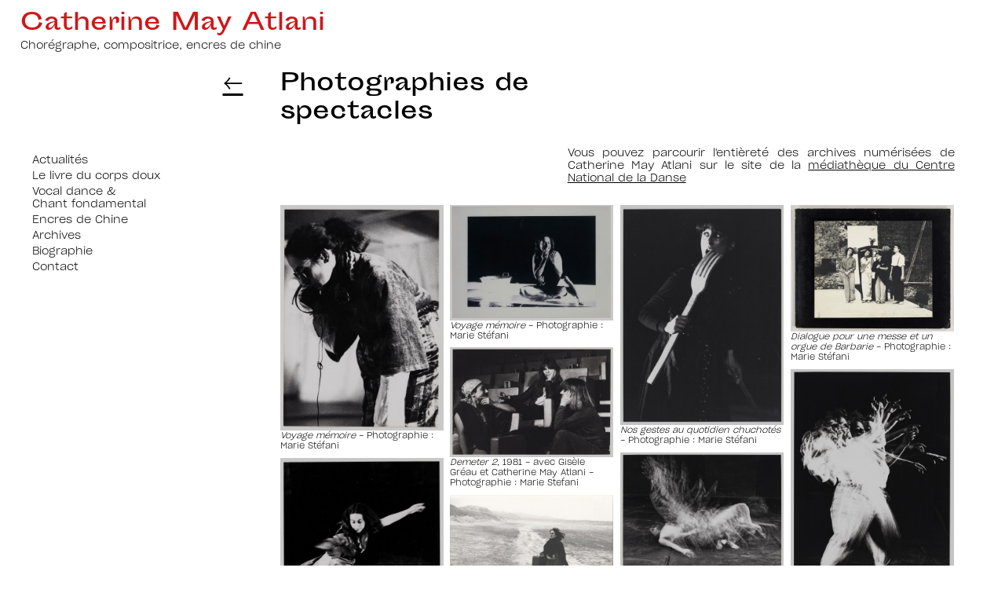

--- FILE ---
content_type: text/html; charset=UTF-8
request_url: https://catherinemayatlani.com/photographies-de-spectacles/
body_size: 50812
content:
<!DOCTYPE html>
<html dir="ltr" lang="fr-FR" prefix="og: https://ogp.me/ns#">
<head>
<meta charset="UTF-8">
<meta name="viewport" content="width=device-width, initial-scale=1.0, minimum-scale=1.0, maximum-scale=5.0, user-scalable=yes, viewport-fit=cover">

<title>Photographies de spectacles - Catherine May Atlani</title>

		<!-- All in One SEO 4.8.7 - aioseo.com -->
	<meta name="robots" content="max-image-preview:large" />
	<meta name="author" content="Root-Admin"/>
	<link rel="canonical" href="https://catherinemayatlani.com/photographies-de-spectacles/" />
	<meta name="generator" content="All in One SEO (AIOSEO) 4.8.7" />
		<meta property="og:locale" content="fr_FR" />
		<meta property="og:site_name" content="Catherine May Atlani - Chorégraphe, compositrice, encres de chine" />
		<meta property="og:type" content="article" />
		<meta property="og:title" content="Photographies de spectacles - Catherine May Atlani" />
		<meta property="og:url" content="https://catherinemayatlani.com/photographies-de-spectacles/" />
		<meta property="og:image" content="https://catherinemayatlani.com/wp-content/uploads/2021/05/catherine_may_atlani_36-1024x683-1.jpg" />
		<meta property="og:image:secure_url" content="https://catherinemayatlani.com/wp-content/uploads/2021/05/catherine_may_atlani_36-1024x683-1.jpg" />
		<meta property="article:published_time" content="2021-05-21T14:34:14+00:00" />
		<meta property="article:modified_time" content="2025-05-27T11:01:39+00:00" />
		<meta property="article:publisher" content="https://www.facebook.com/catherinejuliette.mayatlani" />
		<meta name="twitter:card" content="summary" />
		<meta name="twitter:title" content="Photographies de spectacles - Catherine May Atlani" />
		<meta name="twitter:image" content="https://catherinemayatlani.com/wp-content/uploads/2021/05/catherine_may_atlani_36-1024x683-1.jpg" />
		<script type="application/ld+json" class="aioseo-schema">
			{"@context":"https:\/\/schema.org","@graph":[{"@type":"BlogPosting","@id":"https:\/\/catherinemayatlani.com\/photographies-de-spectacles\/#blogposting","name":"Photographies de spectacles - Catherine May Atlani","headline":"Photographies de spectacles","author":{"@id":"https:\/\/catherinemayatlani.com\/author\/root-admin\/#author"},"publisher":{"@id":"https:\/\/catherinemayatlani.com\/#person"},"image":{"@type":"ImageObject","url":"https:\/\/catherinemayatlani.com\/wp-content\/uploads\/2021\/05\/File0589c.png","width":366,"height":484},"datePublished":"2021-05-21T14:34:14+00:00","dateModified":"2025-05-27T11:01:39+00:00","inLanguage":"fr-FR","mainEntityOfPage":{"@id":"https:\/\/catherinemayatlani.com\/photographies-de-spectacles\/#webpage"},"isPartOf":{"@id":"https:\/\/catherinemayatlani.com\/photographies-de-spectacles\/#webpage"},"articleSection":"Archives"},{"@type":"BreadcrumbList","@id":"https:\/\/catherinemayatlani.com\/photographies-de-spectacles\/#breadcrumblist","itemListElement":[{"@type":"ListItem","@id":"https:\/\/catherinemayatlani.com#listItem","position":1,"name":"Accueil","item":"https:\/\/catherinemayatlani.com","nextItem":{"@type":"ListItem","@id":"https:\/\/catherinemayatlani.com\/category\/archives\/#listItem","name":"Archives"}},{"@type":"ListItem","@id":"https:\/\/catherinemayatlani.com\/category\/archives\/#listItem","position":2,"name":"Archives","item":"https:\/\/catherinemayatlani.com\/category\/archives\/","nextItem":{"@type":"ListItem","@id":"https:\/\/catherinemayatlani.com\/photographies-de-spectacles\/#listItem","name":"Photographies de spectacles"},"previousItem":{"@type":"ListItem","@id":"https:\/\/catherinemayatlani.com#listItem","name":"Accueil"}},{"@type":"ListItem","@id":"https:\/\/catherinemayatlani.com\/photographies-de-spectacles\/#listItem","position":3,"name":"Photographies de spectacles","previousItem":{"@type":"ListItem","@id":"https:\/\/catherinemayatlani.com\/category\/archives\/#listItem","name":"Archives"}}]},{"@type":"Person","@id":"https:\/\/catherinemayatlani.com\/#person","name":"Root-Admin","image":{"@type":"ImageObject","@id":"https:\/\/catherinemayatlani.com\/photographies-de-spectacles\/#personImage","url":"https:\/\/secure.gravatar.com\/avatar\/75e60039d2c8c5926e0b79885936b6b5607e9822a2c80f22c6f3411315d81e79?s=96&d=mm&r=g","width":96,"height":96,"caption":"Root-Admin"}},{"@type":"Person","@id":"https:\/\/catherinemayatlani.com\/author\/root-admin\/#author","url":"https:\/\/catherinemayatlani.com\/author\/root-admin\/","name":"Root-Admin","image":{"@type":"ImageObject","@id":"https:\/\/catherinemayatlani.com\/photographies-de-spectacles\/#authorImage","url":"https:\/\/secure.gravatar.com\/avatar\/75e60039d2c8c5926e0b79885936b6b5607e9822a2c80f22c6f3411315d81e79?s=96&d=mm&r=g","width":96,"height":96,"caption":"Root-Admin"}},{"@type":"WebPage","@id":"https:\/\/catherinemayatlani.com\/photographies-de-spectacles\/#webpage","url":"https:\/\/catherinemayatlani.com\/photographies-de-spectacles\/","name":"Photographies de spectacles - Catherine May Atlani","inLanguage":"fr-FR","isPartOf":{"@id":"https:\/\/catherinemayatlani.com\/#website"},"breadcrumb":{"@id":"https:\/\/catherinemayatlani.com\/photographies-de-spectacles\/#breadcrumblist"},"author":{"@id":"https:\/\/catherinemayatlani.com\/author\/root-admin\/#author"},"creator":{"@id":"https:\/\/catherinemayatlani.com\/author\/root-admin\/#author"},"image":{"@type":"ImageObject","url":"https:\/\/catherinemayatlani.com\/wp-content\/uploads\/2021\/05\/File0589c.png","@id":"https:\/\/catherinemayatlani.com\/photographies-de-spectacles\/#mainImage","width":366,"height":484},"primaryImageOfPage":{"@id":"https:\/\/catherinemayatlani.com\/photographies-de-spectacles\/#mainImage"},"datePublished":"2021-05-21T14:34:14+00:00","dateModified":"2025-05-27T11:01:39+00:00"},{"@type":"WebSite","@id":"https:\/\/catherinemayatlani.com\/#website","url":"https:\/\/catherinemayatlani.com\/","name":"Catherine May Atlani","description":"Chor\u00e9graphe, compositrice, encres de chine","inLanguage":"fr-FR","publisher":{"@id":"https:\/\/catherinemayatlani.com\/#person"}}]}
		</script>
		<!-- All in One SEO -->

<link rel="alternate" title="oEmbed (JSON)" type="application/json+oembed" href="https://catherinemayatlani.com/wp-json/oembed/1.0/embed?url=https%3A%2F%2Fcatherinemayatlani.com%2Fphotographies-de-spectacles%2F" />
<link rel="alternate" title="oEmbed (XML)" type="text/xml+oembed" href="https://catherinemayatlani.com/wp-json/oembed/1.0/embed?url=https%3A%2F%2Fcatherinemayatlani.com%2Fphotographies-de-spectacles%2F&#038;format=xml" />
<style id='wp-img-auto-sizes-contain-inline-css' type='text/css'>
img:is([sizes=auto i],[sizes^="auto," i]){contain-intrinsic-size:3000px 1500px}
/*# sourceURL=wp-img-auto-sizes-contain-inline-css */
</style>
<link rel='stylesheet' id='frontend-style-css' href='https://catherinemayatlani.com/wp-content/themes/lay/frontend/assets/css/frontend.style.css?ver=9.5.7' type='text/css' media='all' />
<style id='frontend-style-inline-css' type='text/css'>
/* essential styles that need to be in head */
		html{
			overflow-y: scroll;
			/* needs to be min-height: 100% instead of height: 100%. doing height: 100% can cause a bug when doing scroll in jQuery for html,body  */
			min-height: 100%;
			/* prevent anchor font size from changing when rotating iphone to landscape mode */
			/* also: https://stackoverflow.com/questions/49589861/is-there-a-non-hacky-way-to-prevent-pinch-zoom-on-ios-11-3-safari */
			-webkit-text-size-adjust: none;
			/* prevent overflow while loading */
			overflow-x: hidden!important;
		}
		body{
			background-color: white;
			transition: background-color 300ms ease;
			min-height: 100%;
			margin: 0;
			width: 100%;
		}
		/* lay image opacity css */
		#search-results-region img.setsizes{opacity: 0;}#search-results-region img.lay-gif{opacity: 0;}#search-results-region img.lay-image-original{opacity: 0;}#search-results-region img.carousel-img{opacity: 0;}#search-results-region video.video-lazyload{opacity: 0;}#search-results-region img.setsizes.loaded{opacity: 1;}#search-results-region img.loaded-error{opacity: 1;}#search-results-region img.lay-gif.loaded{opacity: 1;}#search-results-region img.lay-image-original.loaded{opacity: 1;}#search-results-region img.carousel-img.loaded{opacity: 1;}#search-results-region video.loaded{opacity: 1;}.col img.setsizes{opacity: 0;}.col img.lay-gif{opacity: 0;}.col img.lay-image-original{opacity: 0;}.col img.carousel-img{opacity: 0;}.col video.video-lazyload{opacity: 0;}.col img.setsizes.loaded{opacity: 1;}.col img.loaded-error{opacity: 1;}.col img.lay-gif.loaded{opacity: 1;}.col img.lay-image-original.loaded{opacity: 1;}.col img.carousel-img.loaded{opacity: 1;}.col video.loaded{opacity: 1;}.project-arrow img.setsizes{opacity: 0;}.project-arrow img.lay-gif{opacity: 0;}.project-arrow img.lay-image-original{opacity: 0;}.project-arrow img.carousel-img{opacity: 0;}.project-arrow video.video-lazyload{opacity: 0;}.project-arrow img.setsizes.loaded{opacity: 1;}.project-arrow img.loaded-error{opacity: 1;}.project-arrow img.lay-gif.loaded{opacity: 1;}.project-arrow img.lay-image-original.loaded{opacity: 1;}.project-arrow img.carousel-img.loaded{opacity: 1;}.project-arrow video.loaded{opacity: 1;}.background-image img.setsizes{opacity: 0;}.background-image img.lay-gif{opacity: 0;}.background-image img.lay-image-original{opacity: 0;}.background-image img.carousel-img{opacity: 0;}.background-image video.video-lazyload{opacity: 0;}.background-image img.setsizes.loaded{opacity: 1;}.background-image img.loaded-error{opacity: 1;}.background-image img.lay-gif.loaded{opacity: 1;}.background-image img.lay-image-original.loaded{opacity: 1;}.background-image img.carousel-img.loaded{opacity: 1;}.background-image video.loaded{opacity: 1;}.background-video img.setsizes{opacity: 0;}.background-video img.lay-gif{opacity: 0;}.background-video img.lay-image-original{opacity: 0;}.background-video img.carousel-img{opacity: 0;}.background-video video.video-lazyload{opacity: 0;}.background-video img.setsizes.loaded{opacity: 1;}.background-video img.loaded-error{opacity: 1;}.background-video img.lay-gif.loaded{opacity: 1;}.background-video img.lay-image-original.loaded{opacity: 1;}.background-video img.carousel-img.loaded{opacity: 1;}.background-video video.loaded{opacity: 1;}
		/* phone menu breakpoint above */
		@media (min-width: 601px){
			
nav.mobile-nav {
  display: none;
}

.lay-mobile-icons-wrap {
  display: none;
  white-space: nowrap;
}

.mobile-title {
  display: none;
}

nav.laynav li {
  display: inline-block;
}

nav.laynav {
  white-space: nowrap;
}

.navbar {
  position: fixed;
  z-index: 10;
  width: 100%;
  transform: translateZ(0);
}

.sitetitle.txt .sitetitle-txt-inner span,
nav.laynav span {
  text-decoration-style: underline;
}

.sitetitle.txt .sitetitle-txt-inner {
  margin-top: 0;
  margin-bottom: 0;
}

nav.laynav {
  z-index: 20;
  line-height: 1;
}
nav.laynav .span-wrap {
  display: inline-block;
}
nav.laynav ul {
  list-style-type: none;
  margin: 0;
  padding: 0;
  font-size: 0;
  display: flex;
}
nav.laynav a {
  text-decoration: none;
}
nav.laynav li {
  vertical-align: top;
}
nav.laynav li:last-child {
  margin-right: 0 !important;
  margin-bottom: 0 !important;
}

.nav-pill {
  position: absolute;
  z-index: -1;
  box-sizing: content-box;
  opacity: 0;
}

.nav-pill.nav-opacity-pill-transition {
  transition: opacity 0.7s ease-in-out;
}

.nav-pill.nav-pill-transition {
  transition: transform 0.7s cubic-bezier(0.93, 0, 0.4, 1.17), width 0.7s cubic-bezier(0.93, 0, 0.4, 1.17), opacity 0.7s ease-in-out;
}

		}
		/* phone menu breakpoint under */
		@media (max-width: 600px){
			
body.mobile-menu-style_1.mobile-menu-has-animation.mobile-menu-animation-possible.animate-mobile-menu nav.mobile-nav {
  transition: transform 300ms cubic-bezier(0.52, 0.16, 0.24, 1);
}

.mobile-title.text {
  line-height: 1 !important;
}

body.mobile-menu-style_1 nav.mobile-nav::-webkit-scrollbar {
  display: none;
}
body.mobile-menu-style_1 nav.mobile-nav {
  scrollbar-width: none;
}
body.mobile-menu-style_1 nav.mobile-nav {
  transform: translateY(-99999px);
  overflow-y: scroll;
  -webkit-overflow-scrolling: touch;
  white-space: normal;
  width: 100%;
  top: 0;
  left: 0;
  bottom: auto;
}
body.mobile-menu-style_1 nav.mobile-nav .current-menu-item {
  opacity: 1;
}
body.mobile-menu-style_1 nav.mobile-nav li {
  display: block;
  margin-right: 0;
  margin-bottom: 0;
  padding: 0;
}
body.mobile-menu-style_1 nav.mobile-nav li a {
  display: block;
  opacity: 1;
  border-bottom-style: solid;
  border-bottom-width: 1px;
  transition: background-color 200ms ease;
  margin: 0;
}
body.mobile-menu-style_1 nav.mobile-nav li a:hover {
  opacity: 1;
}
body.mobile-menu-style_1 nav.mobile-nav li a .span-wrap {
  border-bottom: none;
}
body.mobile-menu-style_1 nav.mobile-nav li a:hover .span-wrap {
  border-bottom: none;
}

body.mobile-menu-style_2.mobile-menu-has-animation.mobile-menu-animation-possible nav.mobile-nav {
  transition: transform 500ms cubic-bezier(0.52, 0.16, 0.24, 1);
}

body.mobile-menu-style_2 .laynav .burger-wrap {
  position: absolute;
  right: 0;
  top: 0;
}
body.mobile-menu-style_2 nav.mobile-nav.active {
  transform: translateX(0);
}
body.mobile-menu-style_2 nav.mobile-nav::-webkit-scrollbar {
  display: none;
}
body.mobile-menu-style_2 nav.mobile-nav {
  scrollbar-width: none;
}
body.mobile-menu-style_2 nav.mobile-nav {
  box-sizing: border-box;
  z-index: 35;
  top: 0;
  height: 100vh;
  overflow-y: scroll;
  -webkit-overflow-scrolling: touch;
  white-space: normal;
  width: 100%;
  transform: translateX(100%);
}
body.mobile-menu-style_2 nav.mobile-nav li a {
  display: block;
  margin: 0;
  box-sizing: border-box;
  width: 100%;
}

body.mobile-menu-style_3.mobile-menu-has-animation.mobile-menu-animation-possible .mobile-nav ul {
  opacity: 0;
  transition: opacity 300ms cubic-bezier(0.52, 0.16, 0.24, 1) 200ms;
}

body.mobile-menu-style_3.mobile-menu-has-animation.mobile-menu-animation-possible.mobile-menu-open .mobile-nav ul {
  opacity: 1;
}

body.mobile-menu-style_3.mobile-menu-has-animation.mobile-menu-animation-possible nav.mobile-nav {
  transition: height 500ms cubic-bezier(0.52, 0.16, 0.24, 1);
}

body.mobile-menu-style_3 nav.mobile-nav.active {
  transform: translateX(0);
}
body.mobile-menu-style_3 nav.mobile-nav::-webkit-scrollbar {
  display: none;
}
body.mobile-menu-style_3 nav.mobile-nav {
  scrollbar-width: none;
}
body.mobile-menu-style_3 nav.mobile-nav {
  width: 100%;
  height: 0;
  box-sizing: border-box;
  z-index: 33;
  overflow-y: scroll;
  -webkit-overflow-scrolling: touch;
  white-space: normal;
  width: 100%;
}
body.mobile-menu-style_3 nav.mobile-nav li a {
  display: block;
  margin: 0;
  box-sizing: border-box;
  width: 100%;
}

body.mobile-menu-style_4.mobile-menu-has-animation.mobile-menu-animation-possible.animate-mobile-menu nav.mobile-nav {
  transition: transform 300ms cubic-bezier(0.52, 0.16, 0.24, 1);
}

body.mobile-menu-style_4 nav.mobile-nav::-webkit-scrollbar {
  display: none;
}
body.mobile-menu-style_4 nav.mobile-nav {
  scrollbar-width: none;
}
body.mobile-menu-style_4 nav.mobile-nav {
  width: 100%;
  height: 0;
  box-sizing: border-box;
  z-index: 29;
  overflow-y: scroll;
  -webkit-overflow-scrolling: touch;
  white-space: normal;
  width: 100%;
}
body.mobile-menu-style_4 nav.mobile-nav li a {
  display: block;
  margin: 0;
  box-sizing: border-box;
  width: 100%;
}

/**
 * Toggle Switch Globals
 *
 * All switches should take on the class `c-hamburger` as well as their
 * variant that will give them unique properties. This class is an overview
 * class that acts as a reset for all versions of the icon.
 */
.mobile-menu-style_1 .burger-wrap,
.mobile-menu-style_3 .burger-wrap,
.mobile-menu-style_4 .burger-wrap {
  z-index: 33;
}

.lay-mobile-icons-wrap {
  z-index: 33;
  top: 0;
  vertical-align: top;
}

.burger-wrap.right {
  padding-left: 10px;
}

.burger-wrap.left {
  padding-right: 10px;
}

.burger-wrap {
  font-size: 0;
  box-sizing: border-box;
  display: inline-block;
  cursor: pointer;
  vertical-align: top;
}

.burger-inner {
  position: relative;
}

.burger-default {
  border-radius: 0;
  overflow: hidden;
  margin: 0;
  padding: 0;
  width: 25px;
  height: 20px;
  font-size: 0;
  -webkit-appearance: none;
  -moz-appearance: none;
  appearance: none;
  box-shadow: none;
  border-radius: none;
  border: none;
  cursor: pointer;
  background-color: transparent;
}

.burger-default:focus {
  outline: none;
}

.burger-default span {
  display: block;
  position: absolute;
  left: 0;
  right: 0;
  background-color: #000;
}

.default .burger-default span {
  height: 2px;
  top: 9px;
}
.default .burger-default span::before,
.default .burger-default span::after {
  height: 2px;
}
.default .burger-default span::before {
  top: -9px;
}
.default .burger-default span::after {
  bottom: -9px;
}

.default_thin .burger-default span {
  height: 1px;
  top: 9px;
}
.default_thin .burger-default span::before,
.default_thin .burger-default span::after {
  height: 1px;
}
.default_thin .burger-default span::before {
  top: -6px;
}
.default_thin .burger-default span::after {
  bottom: -6px;
}

.burger-default span::before,
.burger-default span::after {
  position: absolute;
  display: block;
  left: 0;
  width: 100%;
  background-color: #000;
  content: "";
}

/**
 * Style 2
 *
 * Hamburger to "x" (htx). Takes on a hamburger shape, bars slide
 * down to center and transform into an "x".
 */
.burger-has-animation .burger-default {
  transition: background 0.2s;
}
.burger-has-animation .burger-default span {
  transition: background-color 0.2s 0s;
}
.burger-has-animation .burger-default span::before,
.burger-has-animation .burger-default span::after {
  transition-timing-function: cubic-bezier(0.04, 0.04, 0.12, 0.96);
  transition-duration: 0.2s, 0.2s;
  transition-delay: 0.2s, 0s;
}
.burger-has-animation .burger-default span::before {
  transition-property: top, transform;
  -webkit-transition-property: top, -webkit-transform;
}
.burger-has-animation .burger-default span::after {
  transition-property: bottom, transform;
  -webkit-transition-property: bottom, -webkit-transform;
}
.burger-has-animation .burger-default.active span::before,
.burger-has-animation .burger-default.active span::after {
  transition-delay: 0s, 0.2s;
}

/* active state, i.e. menu open */
.burger-default.active span {
  background-color: transparent !important;
}

.burger-default.active span::before {
  transform: rotate(45deg);
  top: 0;
}

.burger-default.active span::after {
  transform: rotate(-45deg);
  bottom: 0;
}

.mobile-menu-icon {
  z-index: 31;
}

.mobile-menu-icon {
  cursor: pointer;
}

.burger-custom-wrap-close {
  display: none;
}

body.mobile-menu-style_2 .mobile-nav .burger-custom-wrap-close {
  display: inline-block;
}
body.mobile-menu-style_2 .burger-custom-wrap-open {
  display: inline-block;
}

body.mobile-menu-open.mobile-menu-style_3 .burger-custom-wrap-close,
body.mobile-menu-open.mobile-menu-style_4 .burger-custom-wrap-close,
body.mobile-menu-open.mobile-menu-style_1 .burger-custom-wrap-close {
  display: inline-block;
}
body.mobile-menu-open.mobile-menu-style_3 .burger-custom-wrap-open,
body.mobile-menu-open.mobile-menu-style_4 .burger-custom-wrap-open,
body.mobile-menu-open.mobile-menu-style_1 .burger-custom-wrap-open {
  display: none;
}

/**
 * Toggle Switch Globals
 *
 * All switches should take on the class `c-hamburger` as well as their
 * variant that will give them unique properties. This class is an overview
 * class that acts as a reset for all versions of the icon.
 */
body.mobile_menu_bar_not_hidden .lay-mobile-icons-wrap.contains-cart-icon .burger-wrap-new {
  padding-top: 6px;
}

.burger-wrap-new.burger-wrap {
  padding-left: 5px;
  padding-right: 5px;
}

.lay-mobile-icons-wrap.contains-cart-icon.custom-burger .lay-cart-icon-wrap {
  padding-top: 0;
}

.burger-new {
  border-radius: 0;
  overflow: hidden;
  margin: 0;
  padding: 0;
  width: 30px;
  height: 30px;
  font-size: 0;
  -webkit-appearance: none;
  -moz-appearance: none;
  appearance: none;
  box-shadow: none;
  border-radius: none;
  border: none;
  cursor: pointer;
  background-color: transparent;
}

.burger-new:focus {
  outline: none;
}

.burger-new .bread-top,
.burger-new .bread-bottom {
  transform: none;
  z-index: 4;
  position: absolute;
  z-index: 3;
  top: 0;
  left: 0;
  width: 30px;
  height: 30px;
}

.burger-has-animation .bread-top,
.burger-has-animation .bread-bottom {
  transition: transform 0.1806s cubic-bezier(0.04, 0.04, 0.12, 0.96);
}
.burger-has-animation .bread-crust-bottom,
.burger-has-animation .bread-crust-top {
  transition: transform 0.1596s cubic-bezier(0.52, 0.16, 0.52, 0.84) 0.1008s;
}
.burger-has-animation .burger-new.active .bread-top,
.burger-has-animation .burger-new.active .bread-bottom {
  transition: transform 0.3192s cubic-bezier(0.04, 0.04, 0.12, 0.96) 0.1008s;
}
.burger-has-animation .burger-new.active .bread-crust-bottom,
.burger-has-animation .burger-new.active .bread-crust-top {
  transition: transform 0.1806s cubic-bezier(0.04, 0.04, 0.12, 0.96);
}

.burger-new .bread-crust-top,
.burger-new .bread-crust-bottom {
  display: block;
  width: 17px;
  height: 1px;
  background: #000;
  position: absolute;
  left: 7px;
  z-index: 1;
}

.bread-crust-top {
  top: 14px;
  transform: translateY(-3px);
}

.bread-crust-bottom {
  bottom: 14px;
  transform: translateY(3px);
}

.burger-new.active .bread-top {
  transform: rotate(45deg);
}
.burger-new.active .bread-crust-bottom {
  transform: none;
}
.burger-new.active .bread-bottom {
  transform: rotate(-45deg);
}
.burger-new.active .bread-crust-top {
  transform: none;
}

body.mobile-menu-pill_menu_style .burger-wrap,
body.mobile-menu-pill_menu_style .mobile-menu-close-custom {
  display: none;
}
body.mobile-menu-pill_menu_style nav.mobile-nav {
  z-index: 35;
  line-height: 1;
  white-space: nowrap;
}

.mobile-menu-style-pill_menu_style ul {
  display: flex;
}

.mobile-menu-pill {
  position: absolute;
  z-index: -1;
  box-sizing: content-box;
  opacity: 0;
}

.mobile-menu-pill.mobile-menu-opacity-pill-transition {
  transition: opacity 0.7s ease-in-out;
}

.mobile-menu-pill.mobile-menu-pill-transition {
  transition: transform 0.7s cubic-bezier(0.93, 0, 0.4, 1.17), width 0.7s cubic-bezier(0.93, 0, 0.4, 1.17), opacity 0.7s ease-in-out;
}

.tagline {
  display: none;
}

.title a,
.title {
  opacity: 1;
}

.sitetitle {
  display: none;
}

.navbar {
  display: block;
  top: 0;
  left: 0;
  bottom: auto;
  right: auto;
  width: 100%;
  z-index: 30;
  border-bottom-style: solid;
  border-bottom-width: 1px;
}

.mobile-title.image {
  font-size: 0;
}

.mobile-title.text {
  line-height: 1;
  display: inline-flex;
}
.mobile-title.text > span {
  align-self: center;
}

.mobile-title {
  z-index: 31;
  display: inline-block;
  box-sizing: border-box;
}
.mobile-title img {
  box-sizing: border-box;
  height: 100%;
}

nav.primary,
nav.second_menu,
nav.third_menu,
nav.fourth_menu {
  display: none;
}

body.mobile-menu-style_desktop_menu .burger-wrap,
body.mobile-menu-style_desktop_menu .mobile-menu-close-custom {
  display: none;
}
body.mobile-menu-style_desktop_menu nav.mobile-nav {
  z-index: 35;
  line-height: 1;
  white-space: nowrap;
}
body.mobile-menu-style_desktop_menu nav.mobile-nav li {
  vertical-align: top;
}
body.mobile-menu-style_desktop_menu nav.mobile-nav li:last-child {
  margin-right: 0 !important;
  margin-bottom: 0 !important;
}
body.mobile-menu-style_desktop_menu nav.mobile-nav ul {
  list-style-type: none;
  margin: 0;
  padding: 0;
  font-size: 0;
}
body.mobile-menu-style_desktop_menu nav.mobile-nav a {
  text-decoration: none;
}
body.mobile-menu-style_desktop_menu nav.mobile-nav span {
  border-bottom-style: solid;
  border-bottom-width: 0;
}

.mobile_sitetitle_fade_out_when_scrolling_down {
  transition: all ease-in-out 300ms;
}

.mobile_sitetitle_move_away_when_scrolling_down {
  transition: all ease-in-out 300ms;
}

.mobile_menu_fade_out_when_scrolling_down {
  transition: all ease-in-out 300ms;
}

.mobile_menu_move_away_when_scrolling_down {
  transition: all ease-in-out 300ms;
}

.mobile_menubar_move_away_when_scrolling_down {
  transition: all ease-in-out 300ms;
}

.mobile_menubar_fade_out_when_scrolling_down {
  transition: all ease-in-out 300ms;
}

.mobile_menuicons_fade_out_when_scrolling_down {
  transition: all ease-in-out 300ms;
}

.mobile_menuicons_move_away_when_scrolling_down {
  transition: all ease-in-out 300ms;
}

body.lay-hide-phone-menu .mobile_sitetitle_fade_out_when_scrolling_down {
  opacity: 0;
  pointer-events: none;
}
body.lay-hide-phone-menu .mobile_menu_fade_out_when_scrolling_down {
  opacity: 0;
  pointer-events: none;
}
body.lay-hide-phone-menu .mobile_menubar_move_away_when_scrolling_down {
  transform: translateY(-100%);
}
body.lay-hide-phone-menu .mobile_menubar_fade_out_when_scrolling_down {
  opacity: 0 !important;
  pointer-events: none;
}
body.lay-hide-phone-menu .mobile_menuicons_fade_out_when_scrolling_down {
  opacity: 0 !important;
  pointer-events: none;
}
body.lay-hide-phone-menu .mobile_menuicons_move_away_when_scrolling_down {
  transform: translateY(-100%);
}

nav.laynav {
  z-index: 20;
  line-height: 1;
}
nav.laynav .span-wrap {
  display: inline-block;
}
nav.laynav ul {
  list-style-type: none;
  margin: 0;
  padding: 0;
  font-size: 0;
}
nav.laynav a {
  text-decoration: none;
}
nav.laynav li {
  vertical-align: top;
}
nav.laynav li:last-child {
  margin-right: 0 !important;
  margin-bottom: 0 !important;
}

		}
		/* lay media query styles */
		@media (min-width: 601px){
			
.column-wrap._100vh,
.column-wrap.rowcustomheight {
  display: flex;
}

#custom-phone-grid {
  display: none;
}

#footer-custom-phone-grid {
  display: none;
}

.cover-region-phone {
  display: none;
}

.row._100vh,
.row._100vh.empty {
  min-height: 100vh;
  min-height: 100svh;
}
.row._100vh .row-inner,
.row._100vh .column-wrap,
.row._100vh.empty .row-inner,
.row._100vh.empty .column-wrap {
  min-height: 100vh;
  min-height: 100svh;
}

.col.align-top {
  align-self: start;
}

.col.align-onethird {
  align-self: start;
}

.col.align-middle {
  align-self: center;
}

.col.align-twothirds {
  align-self: end;
}

.col.align-bottom {
  align-self: end;
}

.cover-region {
  position: sticky;
  z-index: 1;
  top: 0;
  left: 0;
  width: 100%;
  height: 100vh;
  height: 100svh;
}

.lay-sitewide-background-video-mobile {
  display: none;
}

.cover-down-arrow-desktop {
  display: block;
}

.cover-down-arrow-phone {
  display: none;
}

.col.type-vl.absolute-position {
  position: absolute !important;
  margin-left: 0 !important;
  z-index: 1;
}

/* 

100VH rows 

*/
.column-wrap._100vh > .col.absolute-position:not(.lay-sticky) {
  position: absolute !important;
  margin-left: 0 !important;
}

.column-wrap._100vh > .col.absolute-position.align-top:not(.lay-sticky) {
  top: 0;
}

.column-wrap._100vh > .col.absolute-position.align-bottom:not(.lay-sticky) {
  bottom: 0;
}

._100vh:not(.stack-element) > .type-html {
  position: absolute !important;
  margin-left: 0 !important;
  z-index: 1;
}

._100vh:not(.stack-element) > .type-html.align-top {
  top: 0;
}

._100vh:not(.stack-element) > .type-html.align-middle {
  top: 50%;
  transform: translateY(-50%);
}

._100vh:not(.stack-element) > .type-html.align-bottom {
  bottom: 0;
}

/* 

CUSTOM ROW HEIGHT 

*/
.column-wrap.rowcustomheight > .col.absolute-position:not(.lay-sticky) {
  position: absolute !important;
  margin-left: 0 !important;
  z-index: 1;
}

.rowcustomheight:not(.stack-element) > .type-html {
  position: absolute !important;
  margin-left: 0 !important;
  z-index: 1;
}

.rowcustomheight:not(.stack-element) > .type-html.align-top {
  top: 0;
}

.rowcustomheight:not(.stack-element) > .type-html.align-middle {
  top: 50%;
  transform: translateY(-50%);
}

.rowcustomheight:not(.stack-element) > .type-html.align-bottom {
  bottom: 0;
}

.lay-slide-from-top {
  top: 0;
  left: 0;
  right: 0;
  transform: translateY(-100.1%);
}

body.do-page-overlay-transition .lay-slide-from-top {
  transition: transform 500ms cubic-bezier(0.075, 0.82, 0.165, 1);
}

.lay-slide-from-left {
  top: 0;
  left: 0;
  bottom: 0;
  transform: translateX(-100.1%);
}

body.do-page-overlay-transition .lay-slide-from-left {
  transition: transform 500ms cubic-bezier(0.075, 0.82, 0.165, 1);
}

.lay-slide-from-right {
  top: 0;
  right: 0;
  transform: translateX(100.1%);
}

body.do-page-overlay-transition .lay-slide-from-right {
  transition: transform 500ms cubic-bezier(0.075, 0.82, 0.165, 1);
}

.lay-slide-from-bottom {
  left: 0;
  right: 0;
  bottom: 0;
  transform: translateY(100.1%);
}

body.do-page-overlay-transition .lay-slide-from-bottom {
  transition: transform 500ms cubic-bezier(0.075, 0.82, 0.165, 1);
}

.lay-fade {
  opacity: 0;
  top: 0;
  left: 0;
  right: 0;
  transform: translateY(-100.1%);
}

.lay-none {
  transform: translate(0, 0);
  top: 0;
  left: 0;
  pointer-events: none;
  opacity: 0;
}
.lay-none .row .col {
  pointer-events: none;
}

.lay-none-right {
  transform: translate(0, 0);
  top: 0;
  right: 0;
  pointer-events: none;
  opacity: 0;
}
.lay-none-right .row .col {
  pointer-events: none;
}

.lay-none-left {
  transform: translate(0, 0);
  top: 0;
  left: 0;
  pointer-events: none;
  opacity: 0;
}
.lay-none-left .row .col {
  pointer-events: none;
}

.lay-none-bottom {
  transform: translate(0, 0);
  bottom: 0;
  left: 0;
  right: 0;
  pointer-events: none;
  opacity: 0;
}
.lay-none-bottom .row .col {
  pointer-events: none;
}

.lay-none-top {
  transform: translate(0, 0);
  top: 0;
  left: 0;
  right: 0;
  pointer-events: none;
  opacity: 0;
}
.lay-none-top .row .col {
  pointer-events: none;
}

.lay-show-overlay.lay-slide-from-top {
  transform: translateY(0);
}

.lay-show-overlay.lay-slide-from-left {
  transform: translateX(0);
}

.lay-show-overlay.lay-slide-from-right {
  transform: translateX(0);
}

.lay-show-overlay.lay-slide-from-bottom {
  transform: translateY(0);
}

.lay-show-overlay.lay-fade {
  transform: translateY(0);
  animation: 350ms forwards overlayfadein;
  opacity: 1;
}

.lay-show-overlay.lay-fadeout {
  animation: 350ms forwards overlayfadeout;
}

.lay-show-overlay.lay-none,
.lay-show-overlay.lay-none-right,
.lay-show-overlay.lay-none-left,
.lay-show-overlay.lay-none-top,
.lay-show-overlay.lay-none-bottom {
  pointer-events: auto;
  opacity: 1;
}
.lay-show-overlay.lay-none .row .col,
.lay-show-overlay.lay-none-right .row .col,
.lay-show-overlay.lay-none-left .row .col,
.lay-show-overlay.lay-none-top .row .col,
.lay-show-overlay.lay-none-bottom .row .col {
  pointer-events: auto;
}

@keyframes overlayfadein {
  0% {
    opacity: 0;
  }
  100% {
    opacity: 1;
  }
}
@keyframes overlayfadeout {
  0% {
    opacity: 1;
  }
  100% {
    opacity: 0;
  }
}

			
		}
		@media (max-width: 600px){
			
.hascustomphonegrid > #grid {
  display: none;
}
.hascustomphonegrid .column-wrap._100vh,
.hascustomphonegrid .column-wrap.rowcustomheight {
  display: flex;
}

.hascustomphonegrid .cover-region-desktop {
  display: none;
}
.hascustomphonegrid .cover-content-desktop {
  display: none;
}

.nocustomphonegrid .type-vl {
  display: none;
}

.footer-hascustomphonegrid #footer {
  display: none;
}

body {
  box-sizing: border-box;
}

.fp-section.row._100vh,
.fp-section.row._100vh.empty {
  min-height: 0;
}
.fp-section.row._100vh .row-inner,
.fp-section.row._100vh.empty .row-inner {
  min-height: 0 !important;
}

.lay-content.nocustomphonegrid #grid .col.lay-sticky,
.lay-content.footer-nocustomphonegrid #footer .col.lay-sticky,
.lay-content .cover-region-desktop .col.lay-sticky {
  position: relative !important;
  top: auto !important;
}

.lay-content.nocustomphonegrid #grid .col:not(.below, .in-view),
.lay-content.footer-nocustomphonegrid #footer .col:not(.below, .in-view),
.lay-content .cover-region-desktop .col:not(.below, .in-view) {
  transform: none !important;
}

.lay-content.nocustomphonegrid #grid .col,
.lay-content.footer-nocustomphonegrid #footer .col,
.lay-content .cover-region-desktop .col {
  width: 100%;
}

html.flexbox .lay-content .row._100vh.row-col-amt-2.absolute-positioning-vertically-in-apl .col.align-top,
html.flexbox .lay-content .row.rowcustomheight.row-col-amt-2.absolute-positioning-vertically-in-apl .col.align-top,
html.flexbox .lay-content .row._100vh.row-col-amt-3.absolute-positioning-vertically-in-apl .col.align-top,
html.flexbox .lay-content .row.rowcustomheight.row-col-amt-3.absolute-positioning-vertically-in-apl .col.align-top {
  top: 0;
  position: absolute;
  margin-bottom: 0;
}
html.flexbox .lay-content .row._100vh.row-col-amt-2.absolute-positioning-vertically-in-apl .col.align-middle,
html.flexbox .lay-content .row.rowcustomheight.row-col-amt-2.absolute-positioning-vertically-in-apl .col.align-middle,
html.flexbox .lay-content .row._100vh.row-col-amt-3.absolute-positioning-vertically-in-apl .col.align-middle,
html.flexbox .lay-content .row.rowcustomheight.row-col-amt-3.absolute-positioning-vertically-in-apl .col.align-middle {
  top: 50%;
  transform: translate(0, -50%) !important;
  position: absolute;
  margin-bottom: 0;
}
html.flexbox .lay-content .row._100vh.row-col-amt-2.absolute-positioning-vertically-in-apl .col.align-bottom,
html.flexbox .lay-content .row.rowcustomheight.row-col-amt-2.absolute-positioning-vertically-in-apl .col.align-bottom,
html.flexbox .lay-content .row._100vh.row-col-amt-3.absolute-positioning-vertically-in-apl .col.align-bottom,
html.flexbox .lay-content .row.rowcustomheight.row-col-amt-3.absolute-positioning-vertically-in-apl .col.align-bottom {
  bottom: 0;
  position: absolute;
  margin-bottom: 0;
}

html.flexbox .lay-content .row._100vh.one-col-row .column-wrap,
html.flexbox .lay-content .row.rowcustomheight.one-col-row .column-wrap {
  display: flex;
}
html.flexbox .lay-content .row._100vh.one-col-row .col.align-top,
html.flexbox .lay-content .row.rowcustomheight.one-col-row .col.align-top {
  align-self: start;
  margin-bottom: 0;
}
html.flexbox .lay-content .row._100vh.one-col-row .col.align-middle,
html.flexbox .lay-content .row.rowcustomheight.one-col-row .col.align-middle {
  align-self: center;
  margin-bottom: 0;
}
html.flexbox .lay-content .row._100vh.one-col-row .col.align-bottom,
html.flexbox .lay-content .row.rowcustomheight.one-col-row .col.align-bottom {
  align-self: end;
  margin-bottom: 0;
}

.lay-content .row {
  box-sizing: border-box;
  display: block;
}

.lay-content .row:last-child > .row-inner > .column-wrap > .col:last-child {
  margin-bottom: 0 !important;
}

html.flexbox #custom-phone-grid .column-wrap._100vh,
html.flexbox #custom-phone-grid .column-wrap.rowcustomheight,
html.flexbox .cover-region-phone .column-wrap._100vh,
html.flexbox .cover-region-phone .column-wrap.rowcustomheight,
html.flexbox #footer-custom-phone-grid .column-wrap._100vh,
html.flexbox #footer-custom-phone-grid .column-wrap.rowcustomheight {
  display: flex;
}
html.flexbox #custom-phone-grid .col.align-top,
html.flexbox .cover-region-phone .col.align-top,
html.flexbox #footer-custom-phone-grid .col.align-top {
  align-self: start;
}
html.flexbox #custom-phone-grid .col.align-middle,
html.flexbox .cover-region-phone .col.align-middle,
html.flexbox #footer-custom-phone-grid .col.align-middle {
  align-self: center;
}
html.flexbox #custom-phone-grid .col.align-bottom,
html.flexbox .cover-region-phone .col.align-bottom,
html.flexbox #footer-custom-phone-grid .col.align-bottom {
  align-self: end;
}

.row-inner {
  box-sizing: border-box;
}

.html5video .html5video-customplayicon {
  max-width: 100px;
}

.cover-enabled-on-phone .cover-region {
  position: sticky;
  z-index: 1;
  top: 0;
  left: 0;
  width: 100%;
  min-height: 100vh;
}

.lay-sitewide-background-video {
  display: none;
}

.cover-down-arrow-desktop {
  display: none;
}

.cover-down-arrow-phone {
  display: block;
}

.lay-content.nocustomphonegrid #grid .row.only-marquee-row {
  padding-left: 0;
  padding-right: 0;
}

.col.absolute-position.type-vl {
  position: absolute;
  margin-left: 0 !important;
  z-index: 1;
}

#custom-phone-grid .column-wrap._100vh > .col.absolute-position:not(.lay-sticky),
#footer-custom-phone-grid .column-wrap._100vh > .col.absolute-position:not(.lay-sticky) {
  position: absolute !important;
  margin-left: 0 !important;
  z-index: 1;
}
#custom-phone-grid .column-wrap._100vh > .col.absolute-position.align-top:not(.lay-sticky),
#footer-custom-phone-grid .column-wrap._100vh > .col.absolute-position.align-top:not(.lay-sticky) {
  top: 0;
}
#custom-phone-grid .column-wrap._100vh > .col.absolute-position.align-bottom:not(.lay-sticky),
#footer-custom-phone-grid .column-wrap._100vh > .col.absolute-position.align-bottom:not(.lay-sticky) {
  bottom: 0;
}

#custom-phone-grid .column-wrap.rowcustomheight > .col.absolute-position:not(.lay-sticky),
#footer-custom-phone-grid .column-wrap.rowcustomheight > .col.absolute-position:not(.lay-sticky) {
  position: absolute !important;
  margin-left: 0 !important;
  z-index: 1;
}
#custom-phone-grid .column-wrap.rowcustomheight > .col.absolute-position.align-top:not(.lay-sticky),
#footer-custom-phone-grid .column-wrap.rowcustomheight > .col.absolute-position.align-top:not(.lay-sticky) {
  top: 0;
}
#custom-phone-grid .column-wrap.rowcustomheight > .col.absolute-position.align-bottom:not(.lay-sticky),
#footer-custom-phone-grid .column-wrap.rowcustomheight > .col.absolute-position.align-bottom:not(.lay-sticky) {
  bottom: 0;
}

.cover-disabled-on-phone .cover-region-desktop._100vh._100vh-not-set-by-user {
  min-height: 0 !important;
}
.cover-disabled-on-phone .cover-region-desktop._100vh._100vh-not-set-by-user .cover-inner._100vh {
  min-height: 0 !important;
}
.cover-disabled-on-phone .cover-region-desktop._100vh._100vh-not-set-by-user .row._100vh {
  min-height: 0 !important;
}
.cover-disabled-on-phone .cover-region-desktop._100vh._100vh-not-set-by-user .row-inner._100vh {
  min-height: 0 !important;
}
.cover-disabled-on-phone .cover-region-desktop._100vh._100vh-not-set-by-user .column-wrap._100vh {
  min-height: 0 !important;
}

.lay-thumbnailgrid-tagfilter.mobile-one-line,
.lay-productsgrid-tagfilter.mobile-one-line {
  white-space: nowrap;
  overflow-x: scroll;
  box-sizing: border-box;
  -webkit-overflow-scrolling: touch;
}

.lay-thumbnailgrid-tagfilter::-webkit-scrollbar,
.lay-productsgrid-tagfilter::-webkit-scrollbar {
  display: none;
}

.lay-thumbnailgrid-tagfilter,
.lay-productsgrid-tagfilter {
  scrollbar-width: none;
}

.lay-thumbnailgrid-filter.mobile-one-line,
.lay-productsgrid-filter.mobile-one-line {
  white-space: nowrap;
  overflow-x: scroll;
  box-sizing: border-box;
  -webkit-overflow-scrolling: touch;
}

.lay-thumbnailgrid-filter::-webkit-scrollbar,
.lay-productsgrid-filter::-webkit-scrollbar {
  display: none;
}

.lay-thumbnailgrid-filter,
.lay-productsgrid-filter {
  scrollbar-width: none;
}

.lay-thumbnailgrid-tagfilter.mobile-one-line .tag-bubble:first-child {
  margin-left: 0 !important;
}
.lay-thumbnailgrid-tagfilter.mobile-one-line .tag-bubble:last-child {
  margin-right: 0 !important;
}

.lay-productsgrid-tagfilter.mobile-one-line .ptag-bubble:first-child {
  margin-left: 0 !important;
}
.lay-productsgrid-tagfilter.mobile-one-line .ptag-bubble:last-child {
  margin-right: 0 !important;
}

.lay-phone-slide-from-top {
  top: 0;
  left: 0;
  right: 0;
  transform: translateY(-100.1%);
}

body.do-page-overlay-transition .lay-phone-slide-from-top {
  transition: transform 500ms cubic-bezier(0.075, 0.82, 0.165, 1);
}

.lay-phone-slide-from-left {
  top: 0;
  left: 0;
  bottom: 0;
  transform: translateX(-100.1%);
}

body.do-page-overlay-transition .lay-phone-slide-from-left {
  transition: transform 500ms cubic-bezier(0.075, 0.82, 0.165, 1);
}

.lay-phone-slide-from-right {
  top: 0;
  right: 0;
  transform: translateX(100%);
}

body.do-page-overlay-transition .lay-phone-slide-from-right {
  transition: transform 500ms cubic-bezier(0.075, 0.82, 0.165, 1);
}

.lay-phone-slide-from-bottom {
  left: 0;
  right: 0;
  bottom: 0;
  transform: translateY(100.1%);
}

body.do-page-overlay-transition .lay-phone-slide-from-bottom {
  transition: transform 500ms cubic-bezier(0.075, 0.82, 0.165, 1);
}

.lay-phone-fade {
  opacity: 0;
  top: 0;
  left: 0;
  right: 0;
  transform: translateY(-100.1%);
}

.lay-phone-none {
  transform: translate(0, 0);
  top: 0;
  left: 0;
  pointer-events: none;
  opacity: 0;
}
.lay-phone-none .row .col {
  pointer-events: none;
}

.lay-phone-none-right {
  transform: translate(0, 0);
  top: 0;
  right: 0;
  pointer-events: none;
  opacity: 0;
}
.lay-phone-none-right .row .col {
  pointer-events: none;
}

.lay-phone-none-left {
  transform: translate(0, 0);
  top: 0;
  left: 0;
  pointer-events: none;
  opacity: 0;
}
.lay-phone-none-left .row .col {
  pointer-events: none;
}

.lay-phone-none-bottom {
  transform: translate(0, 0);
  bottom: 0;
  left: 0;
  right: 0;
  pointer-events: none;
  opacity: 0;
}
.lay-phone-none-bottom .row .col {
  pointer-events: none;
}

.lay-phone-none-top {
  transform: translate(0, 0);
  top: 0;
  left: 0;
  right: 0;
  pointer-events: none;
  opacity: 0;
}
.lay-phone-none-top .row .col {
  pointer-events: none;
}

.lay-show-overlay.lay-phone-slide-from-top {
  transform: translateY(0);
}

.lay-show-overlay.lay-phone-slide-from-left {
  transform: translateX(0);
}

.lay-show-overlay.lay-phone-slide-from-right {
  transform: translateX(0);
}

.lay-show-overlay.lay-phone-slide-from-bottom {
  transform: translateY(0);
}

.lay-show-overlay.lay-phone-fade {
  transform: translateY(0);
  animation: 350ms forwards overlayfadein;
  opacity: 1;
}

.lay-show-overlay.lay-fadeout {
  animation: 350ms forwards overlayfadeout;
}

.lay-show-overlay.lay-phone-none,
.lay-show-overlay.lay-phone-none-right,
.lay-show-overlay.lay-phone-none-left,
.lay-show-overlay.lay-phone-none-top,
.lay-show-overlay.lay-phone-none-bottom {
  pointer-events: auto;
  opacity: 1;
}
.lay-show-overlay.lay-phone-none .row .col,
.lay-show-overlay.lay-phone-none-right .row .col,
.lay-show-overlay.lay-phone-none-left .row .col,
.lay-show-overlay.lay-phone-none-top .row .col,
.lay-show-overlay.lay-phone-none-bottom .row .col {
  pointer-events: auto;
}

@keyframes overlayfadein {
  0% {
    opacity: 0;
  }
  100% {
    opacity: 1;
  }
}
@keyframes overlayfadeout {
  0% {
    opacity: 1;
  }
  100% {
    opacity: 0;
  }
}
html.no-flexbox #footer-custom-phone-grid .col.align-bottom {
  vertical-align: bottom;
}

			
		}

body.intro-loading .lay-content {
  visibility: hidden;
}

.intro.animatehide {
  pointer-events: none;
}

#intro-region.hide {
  display: none;
}

.intro {
  opacity: 1;
  transform: scale(1);
  cursor: pointer;
  display: block;
}

.intro .mediawrap {
  height: 100vh;
  width: 100%;
}

.intro img.lazyloading,
.intro img.lazyload {
  opacity: 0;
}

.intro img.lazyloaded,
.intro img.loaded {
  opacity: 1;
  transition: opacity 400ms;
}

.intro {
  top: 0;
  left: 0;
  width: 100%;
  height: 100vh;
  position: fixed;
  overflow: hidden;
  z-index: 50;
}

.intro .media {
  transform: translate(-50%, -50%);
  position: fixed;
  left: 50%;
  top: 50%;
}

.intro .mediawrap.followmovement .media {
  transform: translate(-50%, -50%) scale(1.15);
}

.intro .mediawrap.w100 .media {
  width: 100%;
  height: auto;
}

.intro .mediawrap.h100 .media {
  width: auto;
  height: 100%;
}

.intro-svg-overlay {
  position: absolute;
  top: 50%;
  left: 50%;
  transform: translate(-50%, -50%);
  z-index: 60;
}

.intro-svg-overlay,
.intro_text {
  pointer-events: none;
}

.intro_text {
  position: absolute;
  z-index: 65;
  white-space: pre-line;
}

@media (orientation: landscape) {
  .intro-portrait-media {
    display: none;
  }
}
@media (orientation: portrait) {
  .intro-landscape-media {
    display: none;
  }
}


					/* default text format "Default" */
					.lay-textformat-parent > *, ._Default, ._Default_no_spaces{
						font-family:SharpGrotesk-Light20;color:#000000;letter-spacing:0em;line-height:1.2;font-weight:400;text-transform:none;font-style:normal;text-decoration: none;padding: 0;text-indent:0em;border-bottom: none;text-align:left;
					}@media (min-width: 1025px){
						.lay-textformat-parent > *, ._Default{
							font-size:20px;margin:0px 0 20px 0;
						}
						._Default_no_spaces{
							font-size:20px;
						}
						.lay-textformat-parent > *:last-child, ._Default:last-child{
							margin-bottom: 0;
						}
					}
					@media (min-width: 601px) and (max-width: 1024px){
						.lay-textformat-parent > *, ._Default{
							font-size:16px;margin:0px 0 20px 0;
						}
						._Default_no_spaces{
							font-size:16px;
						}
						.lay-textformat-parent > *:last-child, ._Default:last-child{
							margin-bottom: 0;
						}
					}
					@media (max-width: 600px){
						.lay-textformat-parent > *, ._Default{
							font-size:25px;margin:0px 0 20px 0;
						}
						._Default_no_spaces{
							font-size:25px;
						}
						.lay-textformat-parent > *:last-child, ._Default:last-child{
							margin-bottom: 0;
						}
					}._Shop_Order_Received, ._Shop_Order_Received_no_spaces{font-family:helvetica neue,sans-serif;color:#000;letter-spacing:0em;line-height:1.2;font-weight:400;text-transform:none;font-style:normal;text-decoration: none;padding: 0;text-indent:0em;border-bottom: none;text-align:left;}@media (min-width: 1025px){
						._Shop_Order_Received{font-size:21px;margin:0px 0 20px 0;}
						._Shop_Order_Received:last-child{
							margin-bottom: 0;
						}
						._Shop_Order_Received_no_spaces{font-size:21px;}
					}
						@media (min-width: 601px) and (max-width: 1024px){
							._Shop_Order_Received{font-size:21px;margin:0px 0 20px 0;}
							._Shop_Order_Received:last-child{
								margin-bottom: 0;
							}
							._Shop_Order_Received_no_spaces{font-size:21px;}
						}
						@media (max-width: 600px){
							._Shop_Order_Received{font-size:18px;margin:0px 0 20px 0;}
							._Shop_Order_Received:last-child{
								margin-bottom: 0;
							}
							._Shop_Order_Received_no_spaces{font-size:18px;}
						}._Shop_Big, ._Shop_Big_no_spaces{font-family:helvetica neue,sans-serif;color:#000;letter-spacing:0em;line-height:1.2;font-weight:400;text-transform:none;font-style:normal;text-decoration: none;padding: 0;text-indent:0em;border-bottom: none;text-align:left;}@media (min-width: 1025px){
						._Shop_Big{font-size:24px;margin:0px 0 20px 0;}
						._Shop_Big:last-child{
							margin-bottom: 0;
						}
						._Shop_Big_no_spaces{font-size:24px;}
					}
						@media (min-width: 601px) and (max-width: 1024px){
							._Shop_Big{font-size:24px;margin:0px 0 20px 0;}
							._Shop_Big:last-child{
								margin-bottom: 0;
							}
							._Shop_Big_no_spaces{font-size:24px;}
						}
						@media (max-width: 600px){
							._Shop_Big{font-size:24px;margin:0px 0 20px 0;}
							._Shop_Big:last-child{
								margin-bottom: 0;
							}
							._Shop_Big_no_spaces{font-size:24px;}
						}._Shop_Medium, ._Shop_Medium_no_spaces{font-family:helvetica neue,sans-serif;color:#000;letter-spacing:0em;line-height:1.2;font-weight:400;text-transform:none;font-style:normal;text-decoration: none;padding: 0;text-indent:0em;border-bottom: none;text-align:left;}@media (min-width: 1025px){
						._Shop_Medium{font-size:18px;margin:0px 0 20px 0;}
						._Shop_Medium:last-child{
							margin-bottom: 0;
						}
						._Shop_Medium_no_spaces{font-size:18px;}
					}
						@media (min-width: 601px) and (max-width: 1024px){
							._Shop_Medium{font-size:18px;margin:0px 0 20px 0;}
							._Shop_Medium:last-child{
								margin-bottom: 0;
							}
							._Shop_Medium_no_spaces{font-size:18px;}
						}
						@media (max-width: 600px){
							._Shop_Medium{font-size:12px;margin:0px 0 20px 0;}
							._Shop_Medium:last-child{
								margin-bottom: 0;
							}
							._Shop_Medium_no_spaces{font-size:12px;}
						}._Shop_Small, ._Shop_Small_no_spaces{font-family:helvetica neue,sans-serif;color:#000;letter-spacing:0em;line-height:1.2;font-weight:400;text-transform:none;font-style:normal;text-decoration: none;padding: 0;text-indent:0em;border-bottom: none;text-align:left;}@media (min-width: 1025px){
						._Shop_Small{font-size:14px;margin:0px 0 20px 0;}
						._Shop_Small:last-child{
							margin-bottom: 0;
						}
						._Shop_Small_no_spaces{font-size:14px;}
					}
						@media (min-width: 601px) and (max-width: 1024px){
							._Shop_Small{font-size:14px;margin:0px 0 20px 0;}
							._Shop_Small:last-child{
								margin-bottom: 0;
							}
							._Shop_Small_no_spaces{font-size:14px;}
						}
						@media (max-width: 600px){
							._Shop_Small{font-size:18px;margin:0px 0 20px 0;}
							._Shop_Small:last-child{
								margin-bottom: 0;
							}
							._Shop_Small_no_spaces{font-size:18px;}
						}._Shop_Product_Thumbnails, ._Shop_Product_Thumbnails_no_spaces{font-family:helvetica neue,sans-serif;color:#000;letter-spacing:0em;line-height:1.2;font-weight:400;text-transform:none;font-style:normal;text-decoration: none;padding: 0;text-indent:0em;border-bottom: none;text-align:left;}@media (min-width: 1025px){
						._Shop_Product_Thumbnails{font-size:21px;margin:0px 0 20px 0;}
						._Shop_Product_Thumbnails:last-child{
							margin-bottom: 0;
						}
						._Shop_Product_Thumbnails_no_spaces{font-size:21px;}
					}
						@media (min-width: 601px) and (max-width: 1024px){
							._Shop_Product_Thumbnails{font-size:21px;margin:0px 0 20px 0;}
							._Shop_Product_Thumbnails:last-child{
								margin-bottom: 0;
							}
							._Shop_Product_Thumbnails_no_spaces{font-size:21px;}
						}
						@media (max-width: 600px){
							._Shop_Product_Thumbnails{font-size:18px;margin:0px 0 20px 0;}
							._Shop_Product_Thumbnails:last-child{
								margin-bottom: 0;
							}
							._Shop_Product_Thumbnails_no_spaces{font-size:18px;}
						}._Shop_Cart, ._Shop_Cart_no_spaces{font-family:helvetica neue,sans-serif;color:#000;letter-spacing:0em;line-height:1.2;font-weight:400;text-transform:none;font-style:normal;text-decoration: none;padding: 0;text-indent:0em;border-bottom: none;text-align:left;}@media (min-width: 1025px){
						._Shop_Cart{font-size:14px;margin:0px 0 20px 0;}
						._Shop_Cart:last-child{
							margin-bottom: 0;
						}
						._Shop_Cart_no_spaces{font-size:14px;}
					}
						@media (min-width: 601px) and (max-width: 1024px){
							._Shop_Cart{font-size:14px;margin:0px 0 20px 0;}
							._Shop_Cart:last-child{
								margin-bottom: 0;
							}
							._Shop_Cart_no_spaces{font-size:14px;}
						}
						@media (max-width: 600px){
							._Shop_Cart{font-size:14px;margin:0px 0 20px 0;}
							._Shop_Cart:last-child{
								margin-bottom: 0;
							}
							._Shop_Cart_no_spaces{font-size:14px;}
						}._Paragraphe, ._Paragraphe_no_spaces{font-family:SharpGrotesk-Light20;color:#000;letter-spacing:0em;line-height:1.2;font-weight:400;text-transform:none;font-style:normal;text-decoration: none;padding: 0;text-indent:0em;border-bottom: none;text-align:justify;}@media (min-width: 1025px){
						._Paragraphe{font-size:14px;margin:0px 0 20px 0;}
						._Paragraphe:last-child{
							margin-bottom: 0;
						}
						._Paragraphe_no_spaces{font-size:14px;}
					}
						@media (min-width: 601px) and (max-width: 1024px){
							._Paragraphe{font-size:16px;margin:0px 0 20px 0;}
							._Paragraphe:last-child{
								margin-bottom: 0;
							}
							._Paragraphe_no_spaces{font-size:16px;}
						}
						@media (max-width: 600px){
							._Paragraphe{font-size:16px;margin:0px 0 20px 0;}
							._Paragraphe:last-child{
								margin-bottom: 0;
							}
							._Paragraphe_no_spaces{font-size:16px;}
						}._Titrage, ._Titrage_no_spaces{font-family:SportingGrotesque-Regular;color:#000000;letter-spacing:0em;line-height:1.2;font-weight:400;text-transform:none;font-style:normal;text-decoration: none;padding: 0;text-indent:0em;border-bottom: none;text-align:left;}@media (min-width: 1025px){
						._Titrage{font-size:30px;margin:0px 0 20px 0;}
						._Titrage:last-child{
							margin-bottom: 0;
						}
						._Titrage_no_spaces{font-size:30px;}
					}
						@media (min-width: 601px) and (max-width: 1024px){
							._Titrage{font-size:16px;margin:0px 0 20px 0;}
							._Titrage:last-child{
								margin-bottom: 0;
							}
							._Titrage_no_spaces{font-size:16px;}
						}
						@media (max-width: 600px){
							._Titrage{font-size:25px;margin:0px 0 20px 0;}
							._Titrage:last-child{
								margin-bottom: 0;
							}
							._Titrage_no_spaces{font-size:25px;}
						}._Legendes, ._Legendes_no_spaces{font-family:SharpGrotesk-Light20;color:#000;letter-spacing:0em;line-height:1.2;font-weight:400;text-transform:none;font-style:normal;text-decoration: none;padding: 0;text-indent:0em;border-bottom: none;text-align:left;}@media (min-width: 1025px){
						._Legendes{font-size:11px;margin:0px 0 20px 0;}
						._Legendes:last-child{
							margin-bottom: 0;
						}
						._Legendes_no_spaces{font-size:11px;}
					}
						@media (min-width: 601px) and (max-width: 1024px){
							._Legendes{font-size:11px;margin:0px 0 20px 0;}
							._Legendes:last-child{
								margin-bottom: 0;
							}
							._Legendes_no_spaces{font-size:11px;}
						}
						@media (max-width: 600px){
							._Legendes{font-size:10px;margin:0px 0 20px 0;}
							._Legendes:last-child{
								margin-bottom: 0;
							}
							._Legendes_no_spaces{font-size:10px;}
						}
/* customizer css */
            .in-view,
        .col.type-text.in-view .text{
            transition: transform 300ms ease, opacity 300ms ease;
        }.below {
                opacity: 0!important;
            }
            .in-view,
            .col.type-text.in-view .text {
                opacity: 1;
            }.thumb .thumbnail-tags{opacity: 1;}.thumb .thumbnail-tags { margin-top:0px; }.thumb .thumbnail-tags { margin-bottom:0px; }.thumb .thumbnail-tags { text-align:left; }.thumb .thumbnail-tags { color:#000000; }.thumb .title, .thumb .thumbnail-tags{
                -webkit-transition: all 400ms ease-out;
                -moz-transition: all 400ms ease-out;
                transition: all 400ms ease-out;
            }.title{opacity: 1;}.title { font-weight:400; }.title { letter-spacing:0em; }.title { font-size:30px; }.title { font-family:SportingGrotesque-Regular; }.title { line-height:1.2; }.title { text-align:center; }.title { color:#000000; }.below-image .title { margin-top:5px; }.above-image .title { margin-bottom:5px; }.titlewrap-on-image{}.thumb .descr{
                -webkit-transition: all 400ms ease-out;
                -moz-transition: all 400ms ease-out;
                transition: all 400ms ease-out;
            }.thumb .descr{opacity: 1;}.thumb .descr { margin-top:0px; }.thumb .descr { margin-bottom:0px; }.no-touchdevice .thumb:hover .ph, .touchdevice .thumb.hover .ph{
                    -webkit-filter: blur(2px) ;
                    filter: blur(2px) ;
                }body, .hascover #footer-region, .cover-content, .cover-region { background-color:#ffffff; }
        .sitetitle.txt .sitetitle-txt-inner span{
            text-underline-offset: 3px;
        }nav.laynav a span{
			text-underline-offset: 3px;
		}nav.laynav a:hover span{
			text-underline-offset: 3px;
		}.lay-textformat-parent a:not(.laybutton),
            .lay-link-parent a:not(.laybutton),
            a.projectlink .lay-textformat-parent>*:not(.laybutton),
            .lay-carousel-sink .single-caption-inner a:not(.laybutton),
            .lay-marquee p a:not(.laybutton), .lay-marquee a:not(.laybutton), .link-in-text { color:#000; }.lay-textformat-parent a:not(.laybutton),
            .lay-link-parent a:not(.laybutton),
            a.projectlink .lay-textformat-parent>*:not(.laybutton),
            .lay-carousel-sink .single-caption-inner a:not(.laybutton),
            .lay-marquee p a:not(.laybutton), .lay-marquee a:not(.laybutton), .link-in-text,
            .pa-text .pa-inner{
                text-decoration-thickness:1px;
                text-decoration-style: solid;
                text-decoration-line: underline;
                text-underline-offset: 3px;
            }.no-touchdevice .lay-textformat-parent a:not(.laybutton):hover,
            .no-touchdevice .lay-textformat-parent a:not(.laybutton):hover span,
            .no-touchdevice .lay-link-parent a:not(.laybutton):hover,
            .no-touchdevice .lay-link-parent a:not(.laybutton):hover span,
            .lay-textformat-parent a:not(.laybutton).hover,
            .lay-textformat-parent a:not(.laybutton).hover span,
            .no-touchdevice a.projectlink .lay-textformat-parent>*:not(.laybutton):hover,
            a.projectlink .lay-textformat-parent>*:not(.laybutton).hover,
            .no-touchdevice .lay-carousel-sink .single-caption-inner a:not(.laybutton):hover,
            .no-touchdevice .lay-marquee p a:not(.laybutton):hover,
            .no-touchdevice .lay-marquee a:not(.laybutton):hover,
            .no-touchdevice .link-in-text:hover,
            .link-in-text.hover { color:#000; }.no-touchdevice .lay-textformat-parent a:not(.laybutton):hover,
            .no-touchdevice .lay-link-parent a:not(.laybutton):hover,
            .lay-textformat-parent a:not(.laybutton).hover,
            .no-touchdevice a.projectlink .lay-textformat-parent>*:not(.laybutton):hover,
            a.projectlink .lay-textformat-parent>*:not(.laybutton).hover,
            .no-touchdevice .lay-carousel-sink .single-caption-inner a:not(.laybutton):hover,
            .no-touchdevice .lay-marquee p a:not(.laybutton):hover,
            .no-touchdevice .lay-marquee a:not(.laybutton):hover,
            .no-touchdevice .link-in-text:hover,
            .no-touchdevice .link-in-text.hover,
            .no-touchdevice .pa-text:hover .pa-inner{
                text-decoration-thickness:1px;
                text-decoration-style: solid;
                text-decoration-line: underline;
                text-underline-offset: 3px;
            }.no-touchdevice .lay-link-parent a:not(.laybutton):hover,
            .no-touchdevice .lay-textformat-parent a:not(.laybutton):hover,
            .lay-textformat-parent a:not(.laybutton).hover,
            .no-touchdevice a.projectlink .lay-textformat-parent>*:not(.laybutton):hover,
            a.projectlink .lay-textformat-parent>*:not(.laybutton).hover,
            .no-touchdevice .lay-carousel-sink .single-caption-inner a:not(.laybutton):hover,
            .no-touchdevice .lay-marquee p a:not(.laybutton):hover,
            .no-touchdevice .lay-marquee a:not(.laybutton):hover,
            .no-touchdevice .link-in-text:hover,
            .no-touchdevice .link-in-text.hover,
            .no-touchdevice .pa-text:hover .pa-inner{opacity: 1;}.lay-thumbnailgrid-filter { font-size:30px; }.lay-thumbnailgrid-filter { font-weight:400; }.lay-thumbnailgrid-filter { letter-spacing:0em; }.lay-thumbnailgrid-filter { font-family:SportingGrotesque-Regular; }.lay-thumbnailgrid-filter { color:#cd1719; }.lay-thumbnailgrid-filter { text-align:center; }.lay-thumbnailgrid-filter .lay-filter-active { color:#cd1719; }.lay-thumbnailgrid-filter { margin-bottom:20px; }.lay-thumbnailgrid-filter-anchor{opacity: 0.5;}.lay-thumbnailgrid-filter-anchor.lay-filter-active{opacity: 1;}@media (hover) {.lay-thumbnailgrid-filter-anchor:hover{opacity: 1;}}.lay-thumbnailgrid-tagfilter { text-align:left; }.tag-bubble { color:#000000; }.lay-thumbnailgrid-tagfilter { margin-bottom:20px; }.tag-bubble { background-color:#eeeeee; }.tag-bubble { border-radius:100px; }@media (hover:hover) {.tag-bubble:hover { background-color:#d0d0d0; }}.tag-bubble.lay-tag-active { background-color:#d0d0d0; }input#search-query, .suggest-item { font-family:SharpGrotesk-Light20; }.search-view { background-color:rgba(255,255,255,0.85); }input#search-query::selection { background:#f5f5f5; }.close-search { color:#000000; }input#search-query::placeholder { color:#ccc; }input#search-query { color:#000; }.suggest-item { color:#aaa; }@media (hover:hover) {.suggest-item:hover { color:#000; }}.search-view{ -webkit-backdrop-filter: saturate(180%) blur(10px);
            backdrop-filter: saturate(180%) blur(10px); }.laybutton1{
				font-family:SharpGrotesk-Light20;color:#000000;letter-spacing:0em;line-height:1.2;font-weight:400;text-transform:none;font-style:normal;text-decoration: none;
			}
			@media (min-width: 1025px){
				.laybutton1{
					font-size:20px;
				}
			}
			@media (min-width: 601px) and (max-width: 1024px){
				.laybutton1{
					font-size:16px;
				}
			}
			@media (max-width: 600px){
				.laybutton1{
					font-size:25px;
				}
			}.laybutton1{
            color: #000;
            border-radius: 0px;
            background-color: #ffffff;
            border: 1px solid #000000;
            padding-left: 15px;
            padding-right: 15px;
            padding-top: 5px;
            padding-bottom: 5px;
            margin-left: 0px;
            margin-right: 0px;
            margin-top: 0px;
            margin-bottom: 0px;
            
        }.laybutton2{
				font-family:SharpGrotesk-Light20;color:#000000;letter-spacing:0em;line-height:1.2;font-weight:400;text-transform:none;font-style:normal;text-decoration: none;
			}
			@media (min-width: 1025px){
				.laybutton2{
					font-size:20px;
				}
			}
			@media (min-width: 601px) and (max-width: 1024px){
				.laybutton2{
					font-size:16px;
				}
			}
			@media (max-width: 600px){
				.laybutton2{
					font-size:25px;
				}
			}.laybutton2{
            color: #000;
            border-radius: 100px;
            background-color: #ffffff;
            border: 1px solid #000000;
            padding-left: 20px;
            padding-right: 20px;
            padding-top: 5px;
            padding-bottom: 5px;
            margin-left: 0px;
            margin-right: 0px;
            margin-top: 0px;
            margin-bottom: 0px;
            
        }.laybutton3{
				font-family:SharpGrotesk-Light20;color:#000000;letter-spacing:0em;line-height:1.2;font-weight:400;text-transform:none;font-style:normal;text-decoration: none;
			}
			@media (min-width: 1025px){
				.laybutton3{
					font-size:20px;
				}
			}
			@media (min-width: 601px) and (max-width: 1024px){
				.laybutton3{
					font-size:16px;
				}
			}
			@media (max-width: 600px){
				.laybutton3{
					font-size:25px;
				}
			}.laybutton3{
            color: #000;
            border-radius: 100px;
            background-color: #eeeeee;
            border: 0px solid #000000;
            padding-left: 20px;
            padding-right: 20px;
            padding-top: 5px;
            padding-bottom: 5px;
            margin-left: 0px;
            margin-right: 0px;
            margin-top: 0px;
            margin-bottom: 0px;
            
        }
            /* phone menu breakpoint above */
            @media (min-width: 601px){
                .sitetitle-txt-inner { font-size:30px; }.sitetitle-txt-inner { font-weight:400; }.sitetitle-txt-inner { letter-spacing:0em; }.sitetitle-txt-inner { font-family:SportingGrotesque-Regular; }.sitetitle-txt-inner { text-align:left; }.sitetitle-txt-inner { color:#cd1719; }.sitetitle { top:16px; }.sitetitle { left:2%; }.sitetitle { right:5%; }.sitetitle { bottom:16px; }.sitetitle img { width:20vw; }.sitetitle{opacity: 1;}.sitetitle{bottom: auto; right: auto;}.sitetitle{position: absolute;}.sitetitle{display: inline-block;}.sitetitle.img { text-align:left; }.no-touchdevice .sitetitle.txt:hover .sitetitle-txt-inner span, .no-touchdevice .sitetitle:hover .tagline { color:#000000; }.no-touchdevice .sitetitle:hover{opacity: 1;}.no-touchdevice .sitetitle.txt:hover .sitetitle-txt-inner span{ 
                text-decoration: none;
            }.tagline { font-family:SharpGrotesk-Light20; }.tagline { font-size:14px; }.tagline { font-weight:400; }.tagline { letter-spacing:0em; }.tagline { text-align:left; }.tagline { color:#000000; }.tagline { margin-top:5px; }.tagline{opacity: 1;}nav.primary{display: inline-block;}nav.primary { left:2%; }nav.primary { right:5%; }nav.primary { bottom:0vw; }nav.primary ul {gap:20px;}nav.primary ul {flex-direction:column;;}nav.primary{position: absolute;}nav.primary a{opacity: 1;}nav.laynav.primary li{display: block; }nav.primary { top:15vw; }nav.primary{bottom: auto; right: auto;}nav.laynav .current-menu-item>a { color:#cd1719; }nav.laynav .current-menu-item>a { font-weight:600; }nav.laynav .current-menu-item>a span{
                    text-decoration: none;
                }nav.laynav .current-menu-item>a{opacity: 1;}nav.laynav .current_page_item>a { color:#cd1719; }nav.laynav .current_page_item>a { font-weight:600; }nav.laynav .current_page_item>a span{
                    text-decoration: none;
                }nav.laynav .current_page_item>a{opacity: 1;}nav.laynav .current-menu-parent>a { color:#cd1719; }nav.laynav .current-menu-parent>a { font-weight:600; }nav.laynav .current-menu-parent>a span{
                    text-decoration: none;
                }nav.laynav .current-menu-parent>a{opacity: 1;}nav.laynav .current-menu-ancestor>a { color:#cd1719; }nav.laynav .current-menu-ancestor>a { font-weight:600; }nav.laynav .current-menu-ancestor>a span{
                    text-decoration: none;
                }nav.laynav .current-menu-ancestor>a{opacity: 1;}nav.laynav .current-lang>a { color:#cd1719; }nav.laynav .current-lang>a { font-weight:600; }nav.laynav .current-lang>a span{
                    text-decoration: none;
                }nav.laynav .current-lang>a{opacity: 1;}.current-lang>a{opacity: 1;}.no-touchdevice nav.laynav a:hover { color:#cd1719; }.no-touchdevice nav.laynav a:hover span { text-decoration-color:#cd1719; }.no-touchdevice nav.laynav a:hover span{ 
                text-decoration: none;
             }.no-touchdevice nav.laynav a:hover{opacity: 1;}.laynav.desktop-nav.arrangement-horizontal .sub-menu{ left:-10px; padding:10px; }.laynav.desktop-nav.arrangement-vertical .sub-menu{ padding-left:10px; padding-right:10px; }.laynav.desktop-nav.arrangement-horizontal.submenu-type-vertical .menu-item-has-children .sub-menu li a{ padding-bottom: 4px; }.laynav.desktop-nav.arrangement-horizontal.submenu-type-horizontal .menu-item-has-children .sub-menu li{ margin-right: 4px; }.laynav.desktop-nav.arrangement-vertical .menu-item-has-children .sub-menu li{ margin-bottom: 4px; }.laynav.desktop-nav.arrangement-horizontal.show-submenu-on-hover.position-top .menu-item-has-children:hover { padding-bottom:0px; }.laynav.desktop-nav.arrangement-horizontal.show-submenu-on-click.position-top .menu-item-has-children.show-submenu-desktop { padding-bottom:0px; }.laynav.desktop-nav.arrangement-horizontal.show-submenu-on-always.position-top .menu-item-has-children { padding-bottom:0px; }.laynav.desktop-nav.arrangement-horizontal.show-submenu-on-hover.position-not-top .menu-item-has-children:hover { padding-top:0px; }.laynav.desktop-nav.arrangement-horizontal.show-submenu-on-click.position-not-top .menu-item-has-children.show-submenu-desktop { padding-top:0px; }.laynav.desktop-nav.arrangement-horizontal.show-submenu-on-always.position-not-top .menu-item-has-children { padding-top:0px; }.laynav.desktop-nav.arrangement-vertical .sub-menu { padding-top:0px; }.laynav.desktop-nav.arrangement-vertical .sub-menu { padding-bottom:0px; }.navbar{ top:0; bottom: auto; }.navbar { height:80px; }.navbar{display:block;}.navbar { background-color:rgba(255,255,255,1); }.navbar { border-color:#cccccc; }}
            /* phone menu breakpoint under */
            @media (max-width: 600px){
                }
            /* desktop and tablet */
            @media (min-width: 601px){.col.type-socialmediaicons.below,
        .col.type-project.below,
        .col.type-embed.below,
        .col.type-carousel.below,
        .col.type-img.below,
        .col.type-marquee.below,
        .col.type-html5video.below,
        .col.type-video.below,
        .col.type-hr.below,
        .col.type-textfooter.below,
        .col.type-projectindex.below,
        .col.type-productindex.below,
        .col.type-productsgrid li.below,
        .lay-thumbnailgrid-filter-wrap.below,
        .col.type-thumbnailgrid .thumbnail-wrap .below,
        .col.type-elementgrid .element-wrap.below,
        .col.stack-has-border-or-shadow-or-rounded-corners.below {
            transform: translateY(90px);
        }
        .col.type-text.below {
            transform: translateY(90px);
        }.lay-thumbnailgrid-filter-anchor { margin-right:10px; }.tag-bubble { margin:10px; }.lay-thumbnailgrid-tagfilter { margin-left:-10px; }}
            @media (max-width: 600px){.col.type-socialmediaicons.below,
        .col.type-project.below,
        .col.type-embed.below,
        .col.type-carousel.below,
        .col.type-img.below,
        .col.type-marquee.below,
        .col.type-html5video.below,
        .col.type-video.below,
        .col.type-hr.below,
        .col.type-textfooter.below,
        .col.type-projectindex.below,
        .col.type-productindex.below,
        .col.type-productsgrid li.below,
        .lay-thumbnailgrid-filter-wrap.below,
        .col.type-thumbnailgrid .thumbnail-wrap .below,
        .col.type-elementgrid .element-wrap.below,
        .col.stack-has-border-or-shadow-or-rounded-corners.below {
            transform: translateY(40px);
        }
        .col.type-text.below {
            transform: translateY(40px);
        }
		.nocustomphonegrid .row.one-col-row .col.type-socialmediaicons.below,
        .nocustomphonegrid .row.one-col-row .col.type-textfooter.below,
        .nocustomphonegrid .row.one-col-row .col.type-hr.below,
		.nocustomphonegrid .row.one-col-row .col.type-project.below,
		.nocustomphonegrid .row.one-col-row .col.type-embed.below,
		.nocustomphonegrid .row.one-col-row .col.type-carousel.below,
		.nocustomphonegrid .row.one-col-row .col.type-img.below,
		.nocustomphonegrid .row.one-col-row .col.type-marquee.below,
		.nocustomphonegrid .row.one-col-row .col.type-html5video.below,
		.nocustomphonegrid .row.one-col-row .col.type-video.below,
		.nocustomphonegrid .row.one-col-row .col.type-projectindex.below,
        .nocustomphonegrid .row.one-col-row .col.type-productindex.below,
        .nocustomphonegrid .row.one-col-row .col.stack-has-border-or-shadow-or-rounded-corners.below {
			transform: translateY(40);
		}
		.nocustomphonegrid .row.one-col-row .col.type-text.below {
			transform: translateY(40);
		}.lay-textformat-parent a:not(.laybutton).hover, .lay-textformat-parent a:not(.laybutton).hover span { color:#000; }.lay-textformat-parent a:not(.laybutton).hover, .lay-link-parent a:not(.laybutton):hover{
                text-decoration-thickness:1px;
                text-decoration-style: solid;
                text-decoration-line: underline;
             }.lay-textformat-parent a:not(.laybutton).hover, .lay-link-parent a:not(.laybutton).hover{opacity: 1;}.mobile-one-line .lay-thumbnailgrid-filter-anchor { margin-right:10px; }.mobile-not-one-line .lay-thumbnailgrid-filter-anchor { margin:10px; }.mobile-one-line .tag-bubble:not(.lay-filter-hidden) { margin-right:10px; }.mobile-not-one-line .tag-bubble { margin:10px; }.lay-thumbnailgrid-tagfilter { margin-left:-10px; }.lay-content.nocustomphonegrid #grid .col, .lay-content.footer-nocustomphonegrid #footer .col { margin-bottom:5%; }.lay-content.nocustomphonegrid .cover-region .col { margin-bottom:5%; }.lay-content.nocustomphonegrid #grid .row.empty._100vh, .lay-content.footer-nocustomphonegrid #footer .row.empty._100vh { margin-bottom:5%; }.lay-content.nocustomphonegrid #grid .row.has-background, .lay-content.footer-nocustomphonegrid #footer .row.has-background { margin-bottom:5%; }.lay-content.nocustomphonegrid.hascover #grid { padding-top:5%; }.lay-content.nocustomphonegrid #grid .row, .lay-content.nocustomphonegrid .cover-region-desktop .row, .lay-content.footer-nocustomphonegrid #footer .row { padding-left:5vw; }.lay-content.nocustomphonegrid #grid .row, .lay-content.nocustomphonegrid .cover-region-desktop .row, .lay-content.footer-nocustomphonegrid #footer .row { padding-right:5vw; }.lay-content.nocustomphonegrid #grid.simpler-markup-for-scrollslider { padding-left:5vw; }.lay-content.nocustomphonegrid #grid.simpler-markup-for-scrollslider { padding-right:5vw; }.lay-content.nocustomphonegrid #grid.simpler-markup-for-scrollslider{ box-sizing: border-box; }.lay-content.nocustomphonegrid #grid .col.frame-overflow-both,
                .lay-content.nocustomphonegrid .cover-region-desktop .col.frame-overflow-both,
                .lay-content.footer-nocustomphonegrid #footer .col.frame-overflow-both{
                    width: calc( 100% + 5vw * 2 );
                    left: -5vw;
                }.lay-content.nocustomphonegrid #grid .col.frame-overflow-right,
                .lay-content.nocustomphonegrid .cover-region-desktop .col.frame-overflow-right,
                .lay-content.footer-nocustomphonegrid #footer .col.frame-overflow-right{
                    width: calc( 100% + 5vw );
                }.lay-content.nocustomphonegrid #grid .col.frame-overflow-left,
                .lay-content.nocustomphonegrid .cover-region-desktop .col.frame-overflow-left,
                .lay-content.footer-nocustomphonegrid #footer .col.frame-overflow-left{
                    width: calc( 100% + 5vw );
                    left: -5vw;
                }.lay-content.nocustomphonegrid #grid { padding-bottom:5vw; }.lay-content.nocustomphonegrid #grid { padding-top:5vw; }.nocustomphonegrid .cover-region .column-wrap { padding-top:5vw; }.lay-content.footer-nocustomphonegrid #footer { padding-bottom:5vw; }.lay-content.footer-nocustomphonegrid #footer { padding-top:5vw; }}
/* customizer css mobile menu */
            @media (max-width: 600px){.lay-mobile-icons-wrap{right: 0;}nav.mobile-nav{position: fixed;}.navbar, .lay-mobile-icons-wrap{position: fixed;}.mobile-title.image img { height:28px; }.mobile-title.text { color:#000000; }.mobile-title{position:fixed;}.mobile-title { top:12px; }.mobile-title { left:4%; }body.lay-hide-phone-menu .mobile_sitetitle_move_away_when_scrolling_down {
            transform: translateY(calc(-12px - 100% - 10px));
        }.navbar{
                text-align: left;
            }
            .mobile-title{
                text-align:left; padding: 0 44px 0 0;
            }.burger-wrap{padding-top:25px;}.lay-mobile-icons-wrap{padding-right:25px;}.laynav .burger-wrap{padding-left:22px;}.lay-cart-icon-wrap{padding-top:23px;}.lay-cart-icon-wrap{padding-left:25px;}.lay-cart-icon-wrap{height:72px;}.burger-wrap{height:60px;}.burger-custom{width:25px;}.mobile-menu-close-custom{width:25px;}body{padding-top:70px;}body>.lay-content .cover-enabled-on-phone .cover-region{top:70px;}body>.lay-content .cover-enabled-on-phone .cover-region .lay-imagehover-on-element{top:-70px;}
            /* make sure the space-top in a project overlay is the same as when opened not in a project overlay and space bottom too: */
            html.show-project-overlay #lay-project-overlay{
                padding-top: 70px;
                height: calc(100vh - 70px)!important;
            }html.show-project-overlay body:not(.woocommerce-page).touchdevice.sticky-footer-option-enabled #lay-project-overlay>.lay-content{
            min-height: calc(100vh - 70px)!important;
        }
		.cover-region-phone._100vh,
		.cover-region-phone .cover-inner._100vh,
		.cover-region-phone .row._100vh,
		.cover-region-phone .row-inner._100vh,
		.cover-region-phone .column-wrap._100vh,
		.cover-enabled-on-phone .cover-region,
		.cover-region .cover-inner{
			min-height: calc(100vh - 70px)!important;
			height: calc(100vh - 70px)!important;
		}/* iphone (iphone with homebutton) safari */
            html.is-iphone.is-safari html:not(.fp-enabled) body>.lay-content .row.first-row._100vh{
                min-height: calc(100vh - 75px - 70px)!important;
				min-height: calc(100svh - 70px)!important;
            }
            /* iphonex (iphone without homebutton) safari */
            html.is-iphone-no-homebutton.is-safari html:not(.fp-enabled) body>.lay-content .row.first-row._100vh{
                min-height: calc(100vh - 80px - 70px)!important;
				min-height: calc(100svh - 70px)!important;
            }
            /* android chrome */
            html.is-android.is-chrome html:not(.fp-enabled) body>.lay-content .row.first-row._100vh{
                min-height: calc(100vh - 56px - 70px)!important;
				min-height: calc(100svh - 70px)!important;
            }
            /* iphonex (iphone without homebutton) chrome */
            html.is-iphone-no-homebutton.is-chrome html:not(.fp-enabled) body>.lay-content .row.first-row._100vh{
                min-height: calc(100vh - 109px - 70px)!important;
				min-height: calc(100svh - 70px)!important;
            }
            /* iphone (iphone with homebutton) chrome */
            html.is-iphone.is-chrome html:not(.fp-enabled) body>.lay-content .row.first-row._100vh{
                min-height: calc(100vh - 71px - 70px)!important;
				min-height: calc(100svh - 70px)!important;
            }
            /* ipad chrome */
            html.is-ipad.is-chrome html:not(.fp-enabled) body>.lay-content .row.first-row._100vh{
                min-height: calc(100vh - 75px - 70px)!important;
				min-height: calc(100svh - 70px)!important;
            }
            /* ipad safari */
            html.is-ipad.is-safari html:not(.fp-enabled) body>.lay-content .row.first-row._100vh{
                min-height: calc(100vh - 64px - 70px)!important;
				min-height: calc(100svh - 70px)!important;
            }/* iphone (iphone with homebutton) safari */
            html.is-iphone.is-safari html:not(.fp-enabled) body>.lay-content .row.first-row ._100vh{
                min-height: calc(100vh - 75px - 70px)!important;
				min-height: calc(100svh - 70px)!important;
            }
            /* iphonex (iphone without homebutton) safari */
            html.is-iphone-no-homebutton.is-safari html:not(.fp-enabled) body>.lay-content .row.first-row ._100vh{
                min-height: calc(100vh - 80px - 70px)!important;
				min-height: calc(100svh - 70px)!important;
            }
            /* android chrome */
            html.is-android.is-chrome html:not(.fp-enabled) body>.lay-content .row.first-row ._100vh{
                min-height: calc(100vh - 56px - 70px)!important;
				min-height: calc(100svh - 70px)!important;
            }
            /* iphonex (iphone without homebutton) chrome */
            html.is-iphone-no-homebutton.is-chrome html:not(.fp-enabled) body>.lay-content .row.first-row ._100vh{
                min-height: calc(100vh - 109px - 70px)!important;
				min-height: calc(100svh - 70px)!important;
            }
            /* iphone (iphone with homebutton) chrome */
            html.is-iphone.is-chrome html:not(.fp-enabled) body>.lay-content .row.first-row ._100vh{
                min-height: calc(100vh - 71px - 70px)!important;
				min-height: calc(100svh - 70px)!important;
            }
            /* ipad chrome */
            html.is-ipad.is-chrome html:not(.fp-enabled) body>.lay-content .row.first-row ._100vh{
                min-height: calc(100vh - 75px - 70px)!important;
				min-height: calc(100svh - 70px)!important;
            }
            /* ipad safari */
            html.is-ipad.is-safari html:not(.fp-enabled) body>.lay-content .row.first-row ._100vh{
                min-height: calc(100vh - 64px - 70px)!important;
				min-height: calc(100svh - 70px)!important;
            }/* iphone (iphone with homebutton) safari */
            html.is-iphone.is-safari body:not(.woocommerce-page).touchdevice.sticky-footer-option-enabled>.lay-content{
                min-height: calc(100vh - 75px - 70px)!important;
				min-height: calc(100svh - 70px)!important;
            }
            /* iphonex (iphone without homebutton) safari */
            html.is-iphone-no-homebutton.is-safari body:not(.woocommerce-page).touchdevice.sticky-footer-option-enabled>.lay-content{
                min-height: calc(100vh - 80px - 70px)!important;
				min-height: calc(100svh - 70px)!important;
            }
            /* android chrome */
            html.is-android.is-chrome body:not(.woocommerce-page).touchdevice.sticky-footer-option-enabled>.lay-content{
                min-height: calc(100vh - 56px - 70px)!important;
				min-height: calc(100svh - 70px)!important;
            }
            /* iphonex (iphone without homebutton) chrome */
            html.is-iphone-no-homebutton.is-chrome body:not(.woocommerce-page).touchdevice.sticky-footer-option-enabled>.lay-content{
                min-height: calc(100vh - 109px - 70px)!important;
				min-height: calc(100svh - 70px)!important;
            }
            /* iphone (iphone with homebutton) chrome */
            html.is-iphone.is-chrome body:not(.woocommerce-page).touchdevice.sticky-footer-option-enabled>.lay-content{
                min-height: calc(100vh - 71px - 70px)!important;
				min-height: calc(100svh - 70px)!important;
            }
            /* ipad chrome */
            html.is-ipad.is-chrome body:not(.woocommerce-page).touchdevice.sticky-footer-option-enabled>.lay-content{
                min-height: calc(100vh - 75px - 70px)!important;
				min-height: calc(100svh - 70px)!important;
            }
            /* ipad safari */
            html.is-ipad.is-safari body:not(.woocommerce-page).touchdevice.sticky-footer-option-enabled>.lay-content{
                min-height: calc(100vh - 64px - 70px)!important;
				min-height: calc(100svh - 70px)!important;
            }/* iphone (iphone with homebutton) safari */
            html.is-iphone.is-safari html:not(.fp-enabled).show-project-overlay #lay-project-overlay .row.first-row._100vh{
                min-height: calc(100vh - 75px - 70px)!important;
				min-height: calc(100svh - 70px)!important;
            }
            /* iphonex (iphone without homebutton) safari */
            html.is-iphone-no-homebutton.is-safari html:not(.fp-enabled).show-project-overlay #lay-project-overlay .row.first-row._100vh{
                min-height: calc(100vh - 80px - 70px)!important;
				min-height: calc(100svh - 70px)!important;
            }
            /* android chrome */
            html.is-android.is-chrome html:not(.fp-enabled).show-project-overlay #lay-project-overlay .row.first-row._100vh{
                min-height: calc(100vh - 56px - 70px)!important;
				min-height: calc(100svh - 70px)!important;
            }
            /* iphonex (iphone without homebutton) chrome */
            html.is-iphone-no-homebutton.is-chrome html:not(.fp-enabled).show-project-overlay #lay-project-overlay .row.first-row._100vh{
                min-height: calc(100vh - 109px - 70px)!important;
				min-height: calc(100svh - 70px)!important;
            }
            /* iphone (iphone with homebutton) chrome */
            html.is-iphone.is-chrome html:not(.fp-enabled).show-project-overlay #lay-project-overlay .row.first-row._100vh{
                min-height: calc(100vh - 71px - 70px)!important;
				min-height: calc(100svh - 70px)!important;
            }
            /* ipad chrome */
            html.is-ipad.is-chrome html:not(.fp-enabled).show-project-overlay #lay-project-overlay .row.first-row._100vh{
                min-height: calc(100vh - 75px - 70px)!important;
				min-height: calc(100svh - 70px)!important;
            }
            /* ipad safari */
            html.is-ipad.is-safari html:not(.fp-enabled).show-project-overlay #lay-project-overlay .row.first-row._100vh{
                min-height: calc(100vh - 64px - 70px)!important;
				min-height: calc(100svh - 70px)!important;
            }/* iphone (iphone with homebutton) safari */
            html.is-iphone.is-safari html:not(.fp-enabled).show-project-overlay #lay-project-overlay .row.first-row ._100vh{
                min-height: calc(100vh - 75px - 70px)!important;
				min-height: calc(100svh - 70px)!important;
            }
            /* iphonex (iphone without homebutton) safari */
            html.is-iphone-no-homebutton.is-safari html:not(.fp-enabled).show-project-overlay #lay-project-overlay .row.first-row ._100vh{
                min-height: calc(100vh - 80px - 70px)!important;
				min-height: calc(100svh - 70px)!important;
            }
            /* android chrome */
            html.is-android.is-chrome html:not(.fp-enabled).show-project-overlay #lay-project-overlay .row.first-row ._100vh{
                min-height: calc(100vh - 56px - 70px)!important;
				min-height: calc(100svh - 70px)!important;
            }
            /* iphonex (iphone without homebutton) chrome */
            html.is-iphone-no-homebutton.is-chrome html:not(.fp-enabled).show-project-overlay #lay-project-overlay .row.first-row ._100vh{
                min-height: calc(100vh - 109px - 70px)!important;
				min-height: calc(100svh - 70px)!important;
            }
            /* iphone (iphone with homebutton) chrome */
            html.is-iphone.is-chrome html:not(.fp-enabled).show-project-overlay #lay-project-overlay .row.first-row ._100vh{
                min-height: calc(100vh - 71px - 70px)!important;
				min-height: calc(100svh - 70px)!important;
            }
            /* ipad chrome */
            html.is-ipad.is-chrome html:not(.fp-enabled).show-project-overlay #lay-project-overlay .row.first-row ._100vh{
                min-height: calc(100vh - 75px - 70px)!important;
				min-height: calc(100svh - 70px)!important;
            }
            /* ipad safari */
            html.is-ipad.is-safari html:not(.fp-enabled).show-project-overlay #lay-project-overlay .row.first-row ._100vh{
                min-height: calc(100vh - 64px - 70px)!important;
				min-height: calc(100svh - 70px)!important;
            }/* iphone (iphone with homebutton) safari */
            html.is-iphone.is-safari .cover-region-phone._100vh{
                min-height: calc(100vh - 75px - 70px)!important;
				min-height: calc(100svh - 70px)!important;
            }
            /* iphonex (iphone without homebutton) safari */
            html.is-iphone-no-homebutton.is-safari .cover-region-phone._100vh{
                min-height: calc(100vh - 80px - 70px)!important;
				min-height: calc(100svh - 70px)!important;
            }
            /* android chrome */
            html.is-android.is-chrome .cover-region-phone._100vh{
                min-height: calc(100vh - 56px - 70px)!important;
				min-height: calc(100svh - 70px)!important;
            }
            /* iphonex (iphone without homebutton) chrome */
            html.is-iphone-no-homebutton.is-chrome .cover-region-phone._100vh{
                min-height: calc(100vh - 109px - 70px)!important;
				min-height: calc(100svh - 70px)!important;
            }
            /* iphone (iphone with homebutton) chrome */
            html.is-iphone.is-chrome .cover-region-phone._100vh{
                min-height: calc(100vh - 71px - 70px)!important;
				min-height: calc(100svh - 70px)!important;
            }
            /* ipad chrome */
            html.is-ipad.is-chrome .cover-region-phone._100vh{
                min-height: calc(100vh - 75px - 70px)!important;
				min-height: calc(100svh - 70px)!important;
            }
            /* ipad safari */
            html.is-ipad.is-safari .cover-region-phone._100vh{
                min-height: calc(100vh - 64px - 70px)!important;
				min-height: calc(100svh - 70px)!important;
            }/* iphone (iphone with homebutton) safari */
            html.is-iphone.is-safari .cover-region-phone .cover-inner._100vh{
                min-height: calc(100vh - 75px - 70px)!important;
				min-height: calc(100svh - 70px)!important;
            }
            /* iphonex (iphone without homebutton) safari */
            html.is-iphone-no-homebutton.is-safari .cover-region-phone .cover-inner._100vh{
                min-height: calc(100vh - 80px - 70px)!important;
				min-height: calc(100svh - 70px)!important;
            }
            /* android chrome */
            html.is-android.is-chrome .cover-region-phone .cover-inner._100vh{
                min-height: calc(100vh - 56px - 70px)!important;
				min-height: calc(100svh - 70px)!important;
            }
            /* iphonex (iphone without homebutton) chrome */
            html.is-iphone-no-homebutton.is-chrome .cover-region-phone .cover-inner._100vh{
                min-height: calc(100vh - 109px - 70px)!important;
				min-height: calc(100svh - 70px)!important;
            }
            /* iphone (iphone with homebutton) chrome */
            html.is-iphone.is-chrome .cover-region-phone .cover-inner._100vh{
                min-height: calc(100vh - 71px - 70px)!important;
				min-height: calc(100svh - 70px)!important;
            }
            /* ipad chrome */
            html.is-ipad.is-chrome .cover-region-phone .cover-inner._100vh{
                min-height: calc(100vh - 75px - 70px)!important;
				min-height: calc(100svh - 70px)!important;
            }
            /* ipad safari */
            html.is-ipad.is-safari .cover-region-phone .cover-inner._100vh{
                min-height: calc(100vh - 64px - 70px)!important;
				min-height: calc(100svh - 70px)!important;
            }/* iphone (iphone with homebutton) safari */
            html.is-iphone.is-safari .cover-region-phone .row._100vh{
                min-height: calc(100vh - 75px - 70px)!important;
				min-height: calc(100svh - 70px)!important;
            }
            /* iphonex (iphone without homebutton) safari */
            html.is-iphone-no-homebutton.is-safari .cover-region-phone .row._100vh{
                min-height: calc(100vh - 80px - 70px)!important;
				min-height: calc(100svh - 70px)!important;
            }
            /* android chrome */
            html.is-android.is-chrome .cover-region-phone .row._100vh{
                min-height: calc(100vh - 56px - 70px)!important;
				min-height: calc(100svh - 70px)!important;
            }
            /* iphonex (iphone without homebutton) chrome */
            html.is-iphone-no-homebutton.is-chrome .cover-region-phone .row._100vh{
                min-height: calc(100vh - 109px - 70px)!important;
				min-height: calc(100svh - 70px)!important;
            }
            /* iphone (iphone with homebutton) chrome */
            html.is-iphone.is-chrome .cover-region-phone .row._100vh{
                min-height: calc(100vh - 71px - 70px)!important;
				min-height: calc(100svh - 70px)!important;
            }
            /* ipad chrome */
            html.is-ipad.is-chrome .cover-region-phone .row._100vh{
                min-height: calc(100vh - 75px - 70px)!important;
				min-height: calc(100svh - 70px)!important;
            }
            /* ipad safari */
            html.is-ipad.is-safari .cover-region-phone .row._100vh{
                min-height: calc(100vh - 64px - 70px)!important;
				min-height: calc(100svh - 70px)!important;
            }/* iphone (iphone with homebutton) safari */
            html.is-iphone.is-safari .cover-region-phone .row-inner._100vh{
                min-height: calc(100vh - 75px - 70px)!important;
				min-height: calc(100svh - 70px)!important;
            }
            /* iphonex (iphone without homebutton) safari */
            html.is-iphone-no-homebutton.is-safari .cover-region-phone .row-inner._100vh{
                min-height: calc(100vh - 80px - 70px)!important;
				min-height: calc(100svh - 70px)!important;
            }
            /* android chrome */
            html.is-android.is-chrome .cover-region-phone .row-inner._100vh{
                min-height: calc(100vh - 56px - 70px)!important;
				min-height: calc(100svh - 70px)!important;
            }
            /* iphonex (iphone without homebutton) chrome */
            html.is-iphone-no-homebutton.is-chrome .cover-region-phone .row-inner._100vh{
                min-height: calc(100vh - 109px - 70px)!important;
				min-height: calc(100svh - 70px)!important;
            }
            /* iphone (iphone with homebutton) chrome */
            html.is-iphone.is-chrome .cover-region-phone .row-inner._100vh{
                min-height: calc(100vh - 71px - 70px)!important;
				min-height: calc(100svh - 70px)!important;
            }
            /* ipad chrome */
            html.is-ipad.is-chrome .cover-region-phone .row-inner._100vh{
                min-height: calc(100vh - 75px - 70px)!important;
				min-height: calc(100svh - 70px)!important;
            }
            /* ipad safari */
            html.is-ipad.is-safari .cover-region-phone .row-inner._100vh{
                min-height: calc(100vh - 64px - 70px)!important;
				min-height: calc(100svh - 70px)!important;
            }/* iphone (iphone with homebutton) safari */
            html.is-iphone.is-safari .cover-region-phone .column-wrap._100vh{
                min-height: calc(100vh - 75px - 70px)!important;
				min-height: calc(100svh - 70px)!important;
            }
            /* iphonex (iphone without homebutton) safari */
            html.is-iphone-no-homebutton.is-safari .cover-region-phone .column-wrap._100vh{
                min-height: calc(100vh - 80px - 70px)!important;
				min-height: calc(100svh - 70px)!important;
            }
            /* android chrome */
            html.is-android.is-chrome .cover-region-phone .column-wrap._100vh{
                min-height: calc(100vh - 56px - 70px)!important;
				min-height: calc(100svh - 70px)!important;
            }
            /* iphonex (iphone without homebutton) chrome */
            html.is-iphone-no-homebutton.is-chrome .cover-region-phone .column-wrap._100vh{
                min-height: calc(100vh - 109px - 70px)!important;
				min-height: calc(100svh - 70px)!important;
            }
            /* iphone (iphone with homebutton) chrome */
            html.is-iphone.is-chrome .cover-region-phone .column-wrap._100vh{
                min-height: calc(100vh - 71px - 70px)!important;
				min-height: calc(100svh - 70px)!important;
            }
            /* ipad chrome */
            html.is-ipad.is-chrome .cover-region-phone .column-wrap._100vh{
                min-height: calc(100vh - 75px - 70px)!important;
				min-height: calc(100svh - 70px)!important;
            }
            /* ipad safari */
            html.is-ipad.is-safari .cover-region-phone .column-wrap._100vh{
                min-height: calc(100vh - 64px - 70px)!important;
				min-height: calc(100svh - 70px)!important;
            }/* iphone (iphone with homebutton) safari */
            html.is-iphone.is-safari .cover-enabled-on-phone .cover-region{
                min-height: calc(100vh - 75px - 70px)!important;
				min-height: calc(100svh - 70px)!important;
            }
            /* iphonex (iphone without homebutton) safari */
            html.is-iphone-no-homebutton.is-safari .cover-enabled-on-phone .cover-region{
                min-height: calc(100vh - 80px - 70px)!important;
				min-height: calc(100svh - 70px)!important;
            }
            /* android chrome */
            html.is-android.is-chrome .cover-enabled-on-phone .cover-region{
                min-height: calc(100vh - 56px - 70px)!important;
				min-height: calc(100svh - 70px)!important;
            }
            /* iphonex (iphone without homebutton) chrome */
            html.is-iphone-no-homebutton.is-chrome .cover-enabled-on-phone .cover-region{
                min-height: calc(100vh - 109px - 70px)!important;
				min-height: calc(100svh - 70px)!important;
            }
            /* iphone (iphone with homebutton) chrome */
            html.is-iphone.is-chrome .cover-enabled-on-phone .cover-region{
                min-height: calc(100vh - 71px - 70px)!important;
				min-height: calc(100svh - 70px)!important;
            }
            /* ipad chrome */
            html.is-ipad.is-chrome .cover-enabled-on-phone .cover-region{
                min-height: calc(100vh - 75px - 70px)!important;
				min-height: calc(100svh - 70px)!important;
            }
            /* ipad safari */
            html.is-ipad.is-safari .cover-enabled-on-phone .cover-region{
                min-height: calc(100vh - 64px - 70px)!important;
				min-height: calc(100svh - 70px)!important;
            }/* iphone (iphone with homebutton) safari */
            html.is-iphone.is-safari .cover-region .cover-inner{
                min-height: calc(100vh - 75px - 70px)!important;
				min-height: calc(100svh - 70px)!important;
            }
            /* iphonex (iphone without homebutton) safari */
            html.is-iphone-no-homebutton.is-safari .cover-region .cover-inner{
                min-height: calc(100vh - 80px - 70px)!important;
				min-height: calc(100svh - 70px)!important;
            }
            /* android chrome */
            html.is-android.is-chrome .cover-region .cover-inner{
                min-height: calc(100vh - 56px - 70px)!important;
				min-height: calc(100svh - 70px)!important;
            }
            /* iphonex (iphone without homebutton) chrome */
            html.is-iphone-no-homebutton.is-chrome .cover-region .cover-inner{
                min-height: calc(100vh - 109px - 70px)!important;
				min-height: calc(100svh - 70px)!important;
            }
            /* iphone (iphone with homebutton) chrome */
            html.is-iphone.is-chrome .cover-region .cover-inner{
                min-height: calc(100vh - 71px - 70px)!important;
				min-height: calc(100svh - 70px)!important;
            }
            /* ipad chrome */
            html.is-ipad.is-chrome .cover-region .cover-inner{
                min-height: calc(100vh - 75px - 70px)!important;
				min-height: calc(100svh - 70px)!important;
            }
            /* ipad safari */
            html.is-ipad.is-safari .cover-region .cover-inner{
                min-height: calc(100vh - 64px - 70px)!important;
				min-height: calc(100svh - 70px)!important;
            }/* iphone (iphone with homebutton) safari */
            html.is-iphone.is-safari .cover-region-phone._100vh{
                height: calc(100vh - 75px - 70px)!important;
				height: calc(100svh - 70px)!important;
            }
            /* iphonex (iphone without homebutton) safari */
            html.is-iphone-no-homebutton.is-safari .cover-region-phone._100vh{
                height: calc(100vh - 80px - 70px)!important;
				height: calc(100svh - 70px)!important;
            }
            /* android chrome */
            html.is-android.is-chrome .cover-region-phone._100vh{
                height: calc(100vh - 56px - 70px)!important;
				height: calc(100svh - 70px)!important;
            }
            /* iphonex (iphone without homebutton) chrome */
            html.is-iphone-no-homebutton.is-chrome .cover-region-phone._100vh{
                height: calc(100vh - 109px - 70px)!important;
				height: calc(100svh - 70px)!important;
            }
            /* iphone (iphone with homebutton) chrome */
            html.is-iphone.is-chrome .cover-region-phone._100vh{
                height: calc(100vh - 71px - 70px)!important;
				height: calc(100svh - 70px)!important;
            }
            /* ipad chrome */
            html.is-ipad.is-chrome .cover-region-phone._100vh{
                height: calc(100vh - 75px - 70px)!important;
				height: calc(100svh - 70px)!important;
            }
            /* ipad safari */
            html.is-ipad.is-safari .cover-region-phone._100vh{
                height: calc(100vh - 64px - 70px)!important;
				height: calc(100svh - 70px)!important;
            }/* iphone (iphone with homebutton) safari */
            html.is-iphone.is-safari .cover-region-phone .cover-inner._100vh{
                height: calc(100vh - 75px - 70px)!important;
				height: calc(100svh - 70px)!important;
            }
            /* iphonex (iphone without homebutton) safari */
            html.is-iphone-no-homebutton.is-safari .cover-region-phone .cover-inner._100vh{
                height: calc(100vh - 80px - 70px)!important;
				height: calc(100svh - 70px)!important;
            }
            /* android chrome */
            html.is-android.is-chrome .cover-region-phone .cover-inner._100vh{
                height: calc(100vh - 56px - 70px)!important;
				height: calc(100svh - 70px)!important;
            }
            /* iphonex (iphone without homebutton) chrome */
            html.is-iphone-no-homebutton.is-chrome .cover-region-phone .cover-inner._100vh{
                height: calc(100vh - 109px - 70px)!important;
				height: calc(100svh - 70px)!important;
            }
            /* iphone (iphone with homebutton) chrome */
            html.is-iphone.is-chrome .cover-region-phone .cover-inner._100vh{
                height: calc(100vh - 71px - 70px)!important;
				height: calc(100svh - 70px)!important;
            }
            /* ipad chrome */
            html.is-ipad.is-chrome .cover-region-phone .cover-inner._100vh{
                height: calc(100vh - 75px - 70px)!important;
				height: calc(100svh - 70px)!important;
            }
            /* ipad safari */
            html.is-ipad.is-safari .cover-region-phone .cover-inner._100vh{
                height: calc(100vh - 64px - 70px)!important;
				height: calc(100svh - 70px)!important;
            }/* iphone (iphone with homebutton) safari */
            html.is-iphone.is-safari .cover-region-phone .row._100vh{
                height: calc(100vh - 75px - 70px)!important;
				height: calc(100svh - 70px)!important;
            }
            /* iphonex (iphone without homebutton) safari */
            html.is-iphone-no-homebutton.is-safari .cover-region-phone .row._100vh{
                height: calc(100vh - 80px - 70px)!important;
				height: calc(100svh - 70px)!important;
            }
            /* android chrome */
            html.is-android.is-chrome .cover-region-phone .row._100vh{
                height: calc(100vh - 56px - 70px)!important;
				height: calc(100svh - 70px)!important;
            }
            /* iphonex (iphone without homebutton) chrome */
            html.is-iphone-no-homebutton.is-chrome .cover-region-phone .row._100vh{
                height: calc(100vh - 109px - 70px)!important;
				height: calc(100svh - 70px)!important;
            }
            /* iphone (iphone with homebutton) chrome */
            html.is-iphone.is-chrome .cover-region-phone .row._100vh{
                height: calc(100vh - 71px - 70px)!important;
				height: calc(100svh - 70px)!important;
            }
            /* ipad chrome */
            html.is-ipad.is-chrome .cover-region-phone .row._100vh{
                height: calc(100vh - 75px - 70px)!important;
				height: calc(100svh - 70px)!important;
            }
            /* ipad safari */
            html.is-ipad.is-safari .cover-region-phone .row._100vh{
                height: calc(100vh - 64px - 70px)!important;
				height: calc(100svh - 70px)!important;
            }/* iphone (iphone with homebutton) safari */
            html.is-iphone.is-safari .cover-region-phone .row-inner._100vh{
                height: calc(100vh - 75px - 70px)!important;
				height: calc(100svh - 70px)!important;
            }
            /* iphonex (iphone without homebutton) safari */
            html.is-iphone-no-homebutton.is-safari .cover-region-phone .row-inner._100vh{
                height: calc(100vh - 80px - 70px)!important;
				height: calc(100svh - 70px)!important;
            }
            /* android chrome */
            html.is-android.is-chrome .cover-region-phone .row-inner._100vh{
                height: calc(100vh - 56px - 70px)!important;
				height: calc(100svh - 70px)!important;
            }
            /* iphonex (iphone without homebutton) chrome */
            html.is-iphone-no-homebutton.is-chrome .cover-region-phone .row-inner._100vh{
                height: calc(100vh - 109px - 70px)!important;
				height: calc(100svh - 70px)!important;
            }
            /* iphone (iphone with homebutton) chrome */
            html.is-iphone.is-chrome .cover-region-phone .row-inner._100vh{
                height: calc(100vh - 71px - 70px)!important;
				height: calc(100svh - 70px)!important;
            }
            /* ipad chrome */
            html.is-ipad.is-chrome .cover-region-phone .row-inner._100vh{
                height: calc(100vh - 75px - 70px)!important;
				height: calc(100svh - 70px)!important;
            }
            /* ipad safari */
            html.is-ipad.is-safari .cover-region-phone .row-inner._100vh{
                height: calc(100vh - 64px - 70px)!important;
				height: calc(100svh - 70px)!important;
            }/* iphone (iphone with homebutton) safari */
            html.is-iphone.is-safari .cover-region-phone .column-wrap._100vh{
                height: calc(100vh - 75px - 70px)!important;
				height: calc(100svh - 70px)!important;
            }
            /* iphonex (iphone without homebutton) safari */
            html.is-iphone-no-homebutton.is-safari .cover-region-phone .column-wrap._100vh{
                height: calc(100vh - 80px - 70px)!important;
				height: calc(100svh - 70px)!important;
            }
            /* android chrome */
            html.is-android.is-chrome .cover-region-phone .column-wrap._100vh{
                height: calc(100vh - 56px - 70px)!important;
				height: calc(100svh - 70px)!important;
            }
            /* iphonex (iphone without homebutton) chrome */
            html.is-iphone-no-homebutton.is-chrome .cover-region-phone .column-wrap._100vh{
                height: calc(100vh - 109px - 70px)!important;
				height: calc(100svh - 70px)!important;
            }
            /* iphone (iphone with homebutton) chrome */
            html.is-iphone.is-chrome .cover-region-phone .column-wrap._100vh{
                height: calc(100vh - 71px - 70px)!important;
				height: calc(100svh - 70px)!important;
            }
            /* ipad chrome */
            html.is-ipad.is-chrome .cover-region-phone .column-wrap._100vh{
                height: calc(100vh - 75px - 70px)!important;
				height: calc(100svh - 70px)!important;
            }
            /* ipad safari */
            html.is-ipad.is-safari .cover-region-phone .column-wrap._100vh{
                height: calc(100vh - 64px - 70px)!important;
				height: calc(100svh - 70px)!important;
            }/* iphone (iphone with homebutton) safari */
            html.is-iphone.is-safari .cover-enabled-on-phone .cover-region{
                height: calc(100vh - 75px - 70px)!important;
				height: calc(100svh - 70px)!important;
            }
            /* iphonex (iphone without homebutton) safari */
            html.is-iphone-no-homebutton.is-safari .cover-enabled-on-phone .cover-region{
                height: calc(100vh - 80px - 70px)!important;
				height: calc(100svh - 70px)!important;
            }
            /* android chrome */
            html.is-android.is-chrome .cover-enabled-on-phone .cover-region{
                height: calc(100vh - 56px - 70px)!important;
				height: calc(100svh - 70px)!important;
            }
            /* iphonex (iphone without homebutton) chrome */
            html.is-iphone-no-homebutton.is-chrome .cover-enabled-on-phone .cover-region{
                height: calc(100vh - 109px - 70px)!important;
				height: calc(100svh - 70px)!important;
            }
            /* iphone (iphone with homebutton) chrome */
            html.is-iphone.is-chrome .cover-enabled-on-phone .cover-region{
                height: calc(100vh - 71px - 70px)!important;
				height: calc(100svh - 70px)!important;
            }
            /* ipad chrome */
            html.is-ipad.is-chrome .cover-enabled-on-phone .cover-region{
                height: calc(100vh - 75px - 70px)!important;
				height: calc(100svh - 70px)!important;
            }
            /* ipad safari */
            html.is-ipad.is-safari .cover-enabled-on-phone .cover-region{
                height: calc(100vh - 64px - 70px)!important;
				height: calc(100svh - 70px)!important;
            }/* iphone (iphone with homebutton) safari */
            html.is-iphone.is-safari .cover-region .cover-inner{
                height: calc(100vh - 75px - 70px)!important;
				height: calc(100svh - 70px)!important;
            }
            /* iphonex (iphone without homebutton) safari */
            html.is-iphone-no-homebutton.is-safari .cover-region .cover-inner{
                height: calc(100vh - 80px - 70px)!important;
				height: calc(100svh - 70px)!important;
            }
            /* android chrome */
            html.is-android.is-chrome .cover-region .cover-inner{
                height: calc(100vh - 56px - 70px)!important;
				height: calc(100svh - 70px)!important;
            }
            /* iphonex (iphone without homebutton) chrome */
            html.is-iphone-no-homebutton.is-chrome .cover-region .cover-inner{
                height: calc(100vh - 109px - 70px)!important;
				height: calc(100svh - 70px)!important;
            }
            /* iphone (iphone with homebutton) chrome */
            html.is-iphone.is-chrome .cover-region .cover-inner{
                height: calc(100vh - 71px - 70px)!important;
				height: calc(100svh - 70px)!important;
            }
            /* ipad chrome */
            html.is-ipad.is-chrome .cover-region .cover-inner{
                height: calc(100vh - 75px - 70px)!important;
				height: calc(100svh - 70px)!important;
            }
            /* ipad safari */
            html.is-ipad.is-safari .cover-region .cover-inner{
                height: calc(100vh - 64px - 70px)!important;
				height: calc(100svh - 70px)!important;
            }/* iphone (iphone with homebutton) safari */
            html.is-iphone.is-safari body>.lay-content .row.first-row .col .lay-carousel._100vh{
                min-height: calc(100vh - 75px - 70px)!important;
				min-height: calc(100svh - 70px)!important;
            }
            /* iphonex (iphone without homebutton) safari */
            html.is-iphone-no-homebutton.is-safari body>.lay-content .row.first-row .col .lay-carousel._100vh{
                min-height: calc(100vh - 80px - 70px)!important;
				min-height: calc(100svh - 70px)!important;
            }
            /* android chrome */
            html.is-android.is-chrome body>.lay-content .row.first-row .col .lay-carousel._100vh{
                min-height: calc(100vh - 56px - 70px)!important;
				min-height: calc(100svh - 70px)!important;
            }
            /* iphonex (iphone without homebutton) chrome */
            html.is-iphone-no-homebutton.is-chrome body>.lay-content .row.first-row .col .lay-carousel._100vh{
                min-height: calc(100vh - 109px - 70px)!important;
				min-height: calc(100svh - 70px)!important;
            }
            /* iphone (iphone with homebutton) chrome */
            html.is-iphone.is-chrome body>.lay-content .row.first-row .col .lay-carousel._100vh{
                min-height: calc(100vh - 71px - 70px)!important;
				min-height: calc(100svh - 70px)!important;
            }
            /* ipad chrome */
            html.is-ipad.is-chrome body>.lay-content .row.first-row .col .lay-carousel._100vh{
                min-height: calc(100vh - 75px - 70px)!important;
				min-height: calc(100svh - 70px)!important;
            }
            /* ipad safari */
            html.is-ipad.is-safari body>.lay-content .row.first-row .col .lay-carousel._100vh{
                min-height: calc(100vh - 64px - 70px)!important;
				min-height: calc(100svh - 70px)!important;
            }/* iphone (iphone with homebutton) safari */
            html.is-iphone.is-safari html.show-project-overlay #lay-project-overlay .row.first-row .col .lay-carousel._100vh{
                min-height: calc(100vh - 75px - 70px)!important;
				min-height: calc(100svh - 70px)!important;
            }
            /* iphonex (iphone without homebutton) safari */
            html.is-iphone-no-homebutton.is-safari html.show-project-overlay #lay-project-overlay .row.first-row .col .lay-carousel._100vh{
                min-height: calc(100vh - 80px - 70px)!important;
				min-height: calc(100svh - 70px)!important;
            }
            /* android chrome */
            html.is-android.is-chrome html.show-project-overlay #lay-project-overlay .row.first-row .col .lay-carousel._100vh{
                min-height: calc(100vh - 56px - 70px)!important;
				min-height: calc(100svh - 70px)!important;
            }
            /* iphonex (iphone without homebutton) chrome */
            html.is-iphone-no-homebutton.is-chrome html.show-project-overlay #lay-project-overlay .row.first-row .col .lay-carousel._100vh{
                min-height: calc(100vh - 109px - 70px)!important;
				min-height: calc(100svh - 70px)!important;
            }
            /* iphone (iphone with homebutton) chrome */
            html.is-iphone.is-chrome html.show-project-overlay #lay-project-overlay .row.first-row .col .lay-carousel._100vh{
                min-height: calc(100vh - 71px - 70px)!important;
				min-height: calc(100svh - 70px)!important;
            }
            /* ipad chrome */
            html.is-ipad.is-chrome html.show-project-overlay #lay-project-overlay .row.first-row .col .lay-carousel._100vh{
                min-height: calc(100vh - 75px - 70px)!important;
				min-height: calc(100svh - 70px)!important;
            }
            /* ipad safari */
            html.is-ipad.is-safari html.show-project-overlay #lay-project-overlay .row.first-row .col .lay-carousel._100vh{
                min-height: calc(100vh - 64px - 70px)!important;
				min-height: calc(100svh - 70px)!important;
            }/* iphone (iphone with homebutton) safari */
            html.is-iphone.is-safari body:not(.fp-autoscroll) .fullpage-wrapper{
                height: calc(100vh - 75px - 70px)!important;
				height: calc(100svh - 70px)!important;
            }
            /* iphonex (iphone without homebutton) safari */
            html.is-iphone-no-homebutton.is-safari body:not(.fp-autoscroll) .fullpage-wrapper{
                height: calc(100vh - 80px - 70px)!important;
				height: calc(100svh - 70px)!important;
            }
            /* android chrome */
            html.is-android.is-chrome body:not(.fp-autoscroll) .fullpage-wrapper{
                height: calc(100vh - 56px - 70px)!important;
				height: calc(100svh - 70px)!important;
            }
            /* iphonex (iphone without homebutton) chrome */
            html.is-iphone-no-homebutton.is-chrome body:not(.fp-autoscroll) .fullpage-wrapper{
                height: calc(100vh - 109px - 70px)!important;
				height: calc(100svh - 70px)!important;
            }
            /* iphone (iphone with homebutton) chrome */
            html.is-iphone.is-chrome body:not(.fp-autoscroll) .fullpage-wrapper{
                height: calc(100vh - 71px - 70px)!important;
				height: calc(100svh - 70px)!important;
            }
            /* ipad chrome */
            html.is-ipad.is-chrome body:not(.fp-autoscroll) .fullpage-wrapper{
                height: calc(100vh - 75px - 70px)!important;
				height: calc(100svh - 70px)!important;
            }
            /* ipad safari */
            html.is-ipad.is-safari body:not(.fp-autoscroll) .fullpage-wrapper{
                height: calc(100vh - 64px - 70px)!important;
				height: calc(100svh - 70px)!important;
            }.navbar { height:70px; }.navbar{background-color:rgba(255,255,255,1)}.navbar { border-bottom-color:#ededed; }.burger-default span, .burger-default span:before, .burger-default span:after { background-color:#cd1719; }.burger-new .bread-crust-top, .burger-new .bread-crust-bottom { background:#cd1719; }.lay-cart-icon-wrap { color:#cd1719; }nav.mobile-nav li a { border-bottom-color:#ffffff; }nav.mobile-nav a { color:#000; }nav.mobile-nav li>a{background-color:rgba(255,255,255,1)}nav.mobile-nav li.current-menu-item>a, nav.mobile-nav li.current_page_item>a{background-color:rgba(244,244,244,1)}nav.mobile-nav li.current-menu-item>a, nav.mobile-nav li.current_page_item>a{color:rgb(205,23,25)}nav.mobile-nav li a { font-size:15px; }nav.mobile-nav li a { padding-left:10px; }nav.mobile-nav li a { padding-right:10px; }nav.mobile-nav li a { padding-top:20px; }nav.mobile-nav li a { padding-bottom:10px; }nav.mobile-nav li, nav.mobile-nav li a { text-align:center; }nav.mobile-nav li a { line-height:0em; }}
            .mobile-title.text{
				font-family:SportingGrotesque-Regular;color:#000000;letter-spacing:0em;line-height:1.2;font-weight:400;text-transform:none;font-style:normal;text-decoration: none;
			}
			@media (min-width: 1025px){
				.mobile-title.text{
					font-size:30px;
				}
			}
			@media (min-width: 601px) and (max-width: 1024px){
				.mobile-title.text{
					font-size:16px;
				}
			}
			@media (max-width: 600px){
				.mobile-title.text{
					font-size:25px;
				}
			}
/*# sourceURL=frontend-style-inline-css */
</style>
<script type="text/javascript" src="https://catherinemayatlani.com/wp-includes/js/jquery/jquery.min.js?ver=3.7.1" id="jquery-core-js"></script>
<script type="text/javascript" src="https://catherinemayatlani.com/wp-content/themes/lay/frontend/assets/js/events_channels.min.js?ver=9.5.7" id="lay-frontend-events-channels-js"></script>
<script type="text/javascript" src="https://catherinemayatlani.com/wp-content/themes/lay/frontend/assets/vendor/swiper.js?ver=9.5.7" id="swiper-js"></script>
<link rel="https://api.w.org/" href="https://catherinemayatlani.com/wp-json/" /><link rel="alternate" title="JSON" type="application/json" href="https://catherinemayatlani.com/wp-json/wp/v2/posts/247" /><link rel="EditURI" type="application/rsd+xml" title="RSD" href="https://catherinemayatlani.com/xmlrpc.php?rsd" />
<meta name="generator" content="WordPress 6.9" />
<link rel='shortlink' href='https://catherinemayatlani.com/?p=247' />
<!-- webfonts -->
		<style type="text/css">@font-face{ font-family: "SharpGrotesk-Light20"; src: url("https://catherinemayatlani.com/wp-content/uploads/2021/04/SharpGrotesk-Light20.woff") format("woff"); font-display: swap; } @font-face{ font-family: "SportingGrotesque-Regular"; src: url("https://catherinemayatlani.com/wp-content/uploads/2021/05/SportingGrotesque-Regular.woff") format("woff"); font-display: swap; } </style><!-- horizontal lines -->
		<style>
			.lay-hr{
				height:1px;
				background-color:#000000;
			}
		</style><!-- vertical lines -->
		<style>
            .element.type-vl{
                width:1px!important;
            }
			.lay-vl{
				width:1px;
				background-color:#000000;
			}
		</style><!-- intro style -->
		<style>.intro_text { color:#000000; }.intro_text { text-align:left; }.intro_text { top:5px; }.intro_text { left:5%; }.intro_text { right:5%; }.intro_text { bottom:5px; }.intro_text{bottom: auto; right: auto; top:50%;
                    -webkit-transform: translate(0, -50%);
                    -moz-transform: translate(0, -50%);
                    -ms-transform: translate(0, -50%);
                    -o-transform: translate(0, -50%);
                    transform: translate(0, -50%);}.intro{opacity: 1;}.intro .mediawrap{filter: brightness(1); -webkit-filter: brightness(1);}.intro { background-color:rgba(255,255,255,0.5); }.intro.animatehide{opacity: 0;}.intro{
			transition: opacity 500ms ease, transform 500ms ease;
			-webkit-transition: opacity 500ms ease, -webkit-transform 500ms ease;
		}@media (min-width: 601px){
            .intro-svg-overlay{width:30%;}
        }@media (max-width: 600px){
            .intro-svg-overlay{width:80%;}
        }</style><!-- sticky footer css -->
			<style>
				body.woocommerce-page{
					display: flex;
					flex-direction: column;
					min-height: 100vh;
				}
				body.woocommerce-page #lay-woocommerce{
                    -webkit-flex: 1 0 auto;
					flex: 1 0 auto;
				}
				body>.lay-content{
					display: -webkit-flex;
					display: flex;
					-webkit-flex-direction: column;
					flex-direction: column;
				}
				/* needs to work for desktop grid and cpl grid container */
			    #grid, #custom-phone-grid {
					-webkit-flex: 1 0 auto;
					flex: 1 0 auto;
	          	}
	          	/* firefox fix: note, i removed this because it was causing position sticky to not work */
	          	/* #footer-region{
	          		overflow: hidden;
				} */
                /* for project overlay */
                #lay-project-overlay>.lay-content{
					display: -webkit-box;
					display: flex;
					-webkit-box-direction: normal;
					flex-direction: column;
				}
				@media (min-width: 601px){
					body>.lay-content{
						min-height: 100vh;
					}
                    #lay-project-overlay>.lay-content{
                        min-height: 100vh;
                    }
				}
				@media (max-width: 600px){
                    body:not(.woocommerce-page).no-touchdevice.sticky-footer-option-enabled>.lay-content{
                        min-height: 100vh;
                    }
					body.woocommerce-page>.lay-content{
						min-height: auto;
					}
                    body:not(.woocommerce-page).no-touchdevice.sticky-footer-option-enabled #lay-project-overlay>.lay-content{
                        min-height: 100vh;
                    }/* account for possible mobile menu menubar height,
					not if this is a woocommerce page */
					.no-touchdevice body:not(.woocommerce-page)>.lay-content{
						min-height: calc(100vh - 70px);
					}
                    .no-touchdevice body:not(.woocommerce-page) #lay-project-overlay>.lay-content{
						min-height: calc(100vh - 70px);
					}
				}
			</style><link rel="icon" href="https://catherinemayatlani.com/wp-content/uploads/2021/05/cropped-Favicon_CatherineMayAtlani-32x32.png" sizes="32x32" />
<link rel="icon" href="https://catherinemayatlani.com/wp-content/uploads/2021/05/cropped-Favicon_CatherineMayAtlani-192x192.png" sizes="192x192" />
<link rel="apple-touch-icon" href="https://catherinemayatlani.com/wp-content/uploads/2021/05/cropped-Favicon_CatherineMayAtlani-180x180.png" />
<meta name="msapplication-TileImage" content="https://catherinemayatlani.com/wp-content/uploads/2021/05/cropped-Favicon_CatherineMayAtlani-270x270.png" />
<meta property="og:image" content="https://catherinemayatlani.com/wp-content/uploads/2021/05/File0589c.png">
			<meta property="og:image:width" content="366">
			<meta property="og:image:height" content="484"><meta property="og:title" content="Catherine May Atlani">
		<meta property="og:site_name" content="Catherine May Atlani"><meta property="og:description" content="Catherine May Atlani - Chorégraphe, compositrice et encres de chine - https://catherinemayatlani.com"><meta name="twitter:card" content="summary_large_image">
			<meta name="twitter:title" content="Catherine May Atlani">
			<meta name="twitter:image" content="https://catherinemayatlani.com/wp-content/uploads/2021/05/File0589c.png"><meta name="twitter:description" content="Catherine May Atlani - Chorégraphe, compositrice et encres de chine - https://catherinemayatlani.com"><!-- custom head content --><meta name="google-site-verification" content="5MhPKyDFE5xTdsYy7pn_RwQ_UWXHeQdfatCVtAx8joc" /><!-- custom css for desktop version --><style>@media (min-width: 601px){li {
    padding-top: 0px;
    padding-bottom: 0px;
    padding-left: 0px;
		margin-top: 4px;
    margin-left: 15px;
		/*background-color: white;*/
}

#menu-item-45 { 
	/*background-color: blue;*/
	overflow-wrap: break-word;
	white-space:pre-wrap;

}}</style><!-- Version 9.5.7--><!-- Fix for flash of unstyled content on Chrome --><style>.sitetitle, .laynav, .project-arrow, .mobile-title{visibility:hidden;}</style><link rel='stylesheet' id='laycarousel-style-css' href='https://catherinemayatlani.com/wp-content/plugins/laytheme-carousel/frontend/assets/css/frontend.style.css?ver=2.9.0' type='text/css' media='all' />
<style id='laycarousel-style-inline-css' type='text/css'>
.lay-carousel-caption-under-slide-caption,
            .lay-carousel-sink-parent .sink-caption{ margin-top:0px; }
			.lay-carousel-sink-parent .numbers,
            .lay-carousel-caption-under-slide-number{ margin-top:0px;padding-right:0px; }
			.laycarousel-bullets{ padding-top:5px; }.col .lay-carousel.cursor-left{cursor:url("https://catherinemayatlani.com/wp-content/uploads/2021/06/Fleche-Gauche.svg") 10 10, w-resize;}.col .lay-carousel.cursor-right{cursor:url("https://catherinemayatlani.com/wp-content/uploads/2021/06/Fleche-Droite.svg") 10 10, e-resize;}.flickity-prev-next-button.next{ right:0px; }
			    .flickity-prev-next-button.previous{ left:0px; }@media (min-width: 1025px) {
				.lay-carousel .slide-text{ padding-left:40px; padding-right:40px; }
			}@media (max-width: 1024px) and (min-width: 601px) {
				.lay-carousel .slide-text{ padding-left:40px; padding-right:40px; }
			}@media (max-width: 600px) {
				.lay-carousel .slide-text{ padding-left:40px; padding-right:40px; }
			}@media (min-width: 1025px) {
				.lay-carousel-wrap.show-multiple-slides .lay-carousel-slide-text{ width:400px; }
				.col:not(.type-html):not(.type-shortcode):not(.type-text):not(.cmb2-element).type-carousel .lay-carousel-wrap.show-multiple-slides.no-fixed-slides-width .lay-carousel-slide.lay-carousel-slide-text{ width:400px; }
			}@media (max-width: 1024px) and (min-width: 601px) {
				.lay-carousel-wrap.show-multiple-slides .lay-carousel-slide-text{ width:400px; }
				.col:not(.type-html):not(.type-shortcode):not(.type-text):not(.cmb2-element).type-carousel .lay-carousel-wrap.show-multiple-slides.no-fixed-slides-width .lay-carousel-slide.lay-carousel-slide-text{ width:400px; }
			}@media (max-width: 600px) {
				.lay-carousel-wrap.show-multiple-slides .lay-carousel-slide-text{ width:400px; }
				.col:not(.type-html):not(.type-shortcode):not(.type-text):not(.cmb2-element).type-carousel .lay-carousel-wrap.show-multiple-slides.no-fixed-slides-width .lay-carousel-slide.lay-carousel-slide-text{ width:400px; }
			}
/*# sourceURL=laycarousel-style-inline-css */
</style>
<link rel='stylesheet' id='lightbox-style-css' href='https://catherinemayatlani.com/wp-content/plugins/laytheme-lightbox/frontend/assets/css/frontend.style.css?ver=1.8.4' type='text/css' media='all' />
<style id='lightbox-style-inline-css' type='text/css'>
/* lightbox css */
			body.lightbox-css-on #lightbox-region .lightbox-bg{
				background-color:#ffffff;
				opacity:0.9;
			}
			body.lightbox-css-on .close-lightbox.standard-close::before{
				color:#000000;
			}
			@media (min-width: 601px){
				body.lightbox-css-on .close-lightbox{
					top: 0;
					right: 0;
					position: fixed;
					padding: 20px;
					z-index: 20;
					cursor: pointer;
					font-size: 0;
				}
				body.lightbox-css-on .close-lightbox.standard-close::before {
					font-size: 26px;
				}
            }
            @media (max-width: 600px){
				body.lightbox-css-on .close-lightbox{
					top: 0;
					right: 0;
					position: fixed;
					padding: 20px;
					z-index: 20;
					cursor: pointer;
					font-size: 0;
				}
				body.lightbox-css-on .close-lightbox.standard-close::before {
					font-size: 23px;
				}
            }
			
/*# sourceURL=lightbox-style-inline-css */
</style>
<link rel='stylesheet' id='magneticslides-style-css' href='https://catherinemayatlani.com/wp-content/plugins/laytheme-magneticslides/frontend/assets/css/frontend.style.css?ver=1.8.2' type='text/css' media='' />
<style id='magneticslides-style-inline-css' type='text/css'>
.grid.fullpage-wrapper{padding:0;}
			#fp-nav.right {
				right: 10px;
			}
			#fp-nav.left {
				left: 10px;
			}
			#fp-nav ul li{
				margin: 10px 0;
			}
			.fp-slidesNav.bottom{
				bottom: 10px;
			}
			.fp-slidesNav ul li{
				margin: 0 10px 0 0;
			}
			.fp-slidesNav ul li:last-child{
				margin-right: 0;
			}@media (max-width: 600px){
				html.fp-enabled body{
					padding-top: 0!important;
				}
			}
/*# sourceURL=magneticslides-style-inline-css */
</style>
</head>

<body class="wp-singular post-template-default single single-post postid-247 wp-theme-lay  no-touchdevice type-project id-247 slug-photographies-de-spectacles mobile-menu-style_1 mobile-menu-has-animation thumb-mo-image-no-transition thumb-video-and-mouseover-image-behavior-show-image category-27  mobile_menu_bar_not_hidden mobile_burger_style_default_thin sticky-footer-option-enabled intro-disabled not-protected" data-type="project" data-id="247" data-catid="[27]" data-slug="photographies-de-spectacles" data-footerid="119">
<a class="sitetitle position-top is-not-fixed txt" href="https://catherinemayatlani.com" data-title="" data-type="project" data-id="61" data-catid="[9]">
					<div class="sitetitle-txt-inner "><span>Catherine May Atlani</span></div>
					<div class="tagline ">Chorégraphe, compositrice, encres de chine</div>
				</a><nav class="laynav mobile-nav  mobile-menu-style-style_1 "><ul><li id="menu-item-35" class="menu-item menu-item-type-post_type menu-item-object-page menu-item-35"><a href="https://catherinemayatlani.com/actualites/" class="_Paragraphe_no_spaces _Paragraphe" data-id="11" data-type="page" data-title="Actualités"><span>Actualités</span></a></li>
<li id="menu-item-469" class="menu-item menu-item-type-post_type menu-item-object-page menu-item-469"><a href="https://catherinemayatlani.com/le-livre-du-corps-doux/" class="_Paragraphe_no_spaces _Paragraphe" data-id="468" data-type="page" data-title="Le livre du corps doux"><span>Le livre du corps doux</span></a></li>
<li id="menu-item-157" class="menu-item menu-item-type-post_type menu-item-object-page menu-item-157"><a href="https://catherinemayatlani.com/vocal-dance-chant-fondamental/" class="_Paragraphe_no_spaces _Paragraphe" data-id="144" data-type="page" data-title="Vocal dance &amp; Chant fondamental"><span>Vocal dance &#038; Chant fondamental</span></a></li>
<li id="menu-item-159" class="menu-item menu-item-type-post_type menu-item-object-page menu-item-159"><a href="https://catherinemayatlani.com/encres-de-chine/" class="_Paragraphe_no_spaces _Paragraphe" data-id="158" data-type="page" data-title="Encres de Chine"><span>Encres de Chine</span></a></li>
<li id="menu-item-156" class="menu-item menu-item-type-post_type menu-item-object-page menu-item-156"><a href="https://catherinemayatlani.com/archives/" class="_Paragraphe_no_spaces _Paragraphe" data-id="154" data-type="page" data-title="Archives"><span>Archives</span></a></li>
<li id="menu-item-32" class="menu-item menu-item-type-post_type menu-item-object-page menu-item-32"><a href="https://catherinemayatlani.com/biographie/" class="_Paragraphe_no_spaces _Paragraphe" data-id="14" data-type="page" data-title="Biographie"><span>Biographie</span></a></li>
<li id="menu-item-31" class="menu-item menu-item-type-post_type menu-item-object-page menu-item-31"><a href="https://catherinemayatlani.com/contact/" class="_Paragraphe_no_spaces _Paragraphe" data-id="15" data-type="page" data-title="Contact"><span>Contact</span></a></li>
</ul></nav><nav class="laynav desktop-nav nav-style-normal show-submenu-on-hover submenu-type-vertical laynav-position-top-left arrangement-vertical position-top is-not-fixed primary">
            
            <ul>
                <li id="menu-item-20" class="menu-item menu-item-type-post_type menu-item-object-page menu-item-20"><a href="https://catherinemayatlani.com/actualites/" class="_Paragraphe_no_spaces" data-id="11" data-type="page" data-title="Actualités"><span>Actualités</span></a></li>
<li id="menu-item-470" class="menu-item menu-item-type-post_type menu-item-object-page menu-item-470"><a href="https://catherinemayatlani.com/le-livre-du-corps-doux/" class="_Paragraphe_no_spaces" data-id="468" data-type="page" data-title="Le livre du corps doux"><span>Le livre du corps doux</span></a></li>
<li id="menu-item-145" class="menu-item menu-item-type-post_type menu-item-object-page menu-item-145"><a href="https://catherinemayatlani.com/vocal-dance-chant-fondamental/" class="_Paragraphe_no_spaces" data-id="144" data-type="page" data-title="Vocal dance &#038;&lt;br&gt;Chant fondamental"><span>Vocal dance &#038;<br>Chant fondamental</span></a></li>
<li id="menu-item-160" class="menu-item menu-item-type-post_type menu-item-object-page menu-item-160"><a href="https://catherinemayatlani.com/encres-de-chine/" class="_Paragraphe_no_spaces" data-id="158" data-type="page" data-title="Encres de Chine"><span>Encres de Chine</span></a></li>
<li id="menu-item-155" class="menu-item menu-item-type-post_type menu-item-object-page menu-item-155"><a href="https://catherinemayatlani.com/archives/" class="_Paragraphe_no_spaces" data-id="154" data-type="page" data-title="Archives"><span>Archives</span></a></li>
<li id="menu-item-17" class="menu-item menu-item-type-post_type menu-item-object-page menu-item-17"><a href="https://catherinemayatlani.com/biographie/" class="_Paragraphe_no_spaces" data-id="14" data-type="page" data-title="Biographie"><span>Biographie</span></a></li>
<li id="menu-item-16" class="menu-item menu-item-type-post_type menu-item-object-page menu-item-16"><a href="https://catherinemayatlani.com/contact/" class="_Paragraphe_no_spaces" data-id="15" data-type="page" data-title="Contact"><span>Contact</span></a></li>

            </ul>
        </nav><div class="navbar position-top is-fixed  "></div><a class="mobile-title text is-fixed  " href="https://catherinemayatlani.com" data-title="" data-type="project" data-id="61" data-catid="[9]"><span>Catherine May Atlani</span></a><div class="lay-mobile-icons-wrap default_thin-burger  is-fixed  "><div class="burger-wrap right burger-wrap-default burger-no-animation default_thin" >
				<div class="burger-inner">
					<div class="burger burger-default mobile-menu-icon">
						<span></span>
						<span></span>
						<span></span>
					</div>
				</div>
			</div></div><div id="search-region" >
            <div class="search-view hide">
                <div class="close-search"></div>
                <div class="search-inputs">
                    <input id="search-query" type="search" class="search-query" placeholder="Type your search…" autocomplete="off" spellcheck="false"/>
                    <div id="search-autosuggest-list"></div>
                </div>
                <div id="search-results-region"></div>
            </div>
        </div><div class="lay-content hascustomphonegrid footer-hascustomphonegrid nocover cpl-nocover cover-enabled-on-phone">
            <!-- Start Desktop Layout -->
            
            
            <div id="grid" class="grid lay-not-empty id-247  "><div class="grid-inner">
                <!-- grid frame css --><style>@media (min-width: 601px){#grid.id-247{padding-top:7%;}#grid.id-247{padding-bottom:5%;}}</style>
                <!-- rows margin bottom css --><style>@media (min-width: 601px){#grid.id-247 .row-0{margin-bottom:2%;}#grid.id-247 .row-1{margin-bottom:2%;}}</style>
                <!-- grid css --><style id="grid-css">@media (min-width: 601px){#grid.id-247 .column-wrap:not(._100vh):not(.rowcustomheight){display:grid;grid-template-columns:5% minmax(0, 1fr) 1.5% minmax(0, 1fr) 1.5% minmax(0, 1fr) 1.5% minmax(0, 1fr) 1.5% minmax(0, 1fr) 1.5% minmax(0, 1fr) 1.5% minmax(0, 1fr) 1.5% minmax(0, 1fr) 1.5% minmax(0, 1fr) 1.5% minmax(0, 1fr) 1.5% minmax(0, 1fr) 1.5% minmax(0, 1fr) 1.5% minmax(0, 1fr) 1.5% minmax(0, 1fr) 1.5% minmax(0, 1fr) 1.5% minmax(0, 1fr)  5%;}#grid.id-247 .frame-overflow-both.span-16.absolute-position{width: 100%;}#grid.id-247 .frame-overflow-left.span-0:not(.absolute-position){grid-column-start:1;}#grid.id-247 .frame-overflow-right.span-0:not(.absolute-position){grid-column-end:34;}#grid.id-247 .frame-overflow-both.span-0:not(.absolute-position){grid-column-start:1; grid-column-end:34;}#grid.id-247 :not(.absolute-position).colstart-0{grid-column-start:2;}#grid.id-247 :not(.absolute-position).colend-0{grid-column-end:2;}#grid.id-247 .type-stack .colstart-0{grid-column-start:1;}#grid.id-247 .type-stack .colend-0{grid-column-end:1;}#grid.id-247 .span-0.type-stack .stack-element{display:grid;grid-template-columns:;}#grid.id-247 .absolute-position.no-frame-overflow.push-0{left: 5%}#grid.id-247 .absolute-position.frame-overflow-right.push-0{left: 5%}#grid.id-247 .absolute-position.no-frame-overflow.push-0.place-at-end-of-col{left: calc( 5% + (100% - 10%) / 16 - 1.5%);}#grid.id-247 .frame-overflow-left.span-1.absolute-position{width: calc( (100% - 10%) / 16 * 1 - 1.40625% + 5%);}#grid.id-247 .frame-overflow-right.span-1.absolute-position{width: calc( (100% - 10%) / 16 * 1 - 1.40625% + 5%);}#grid.id-247 .span-1.absolute-position{width: calc( (100% - 10%) / 16 * 1 - 1.40625%);}#grid.id-247 .frame-overflow-left.span-1:not(.absolute-position){grid-column-start:1;}#grid.id-247 .frame-overflow-right.span-1:not(.absolute-position){grid-column-end:34;}#grid.id-247 .frame-overflow-both.span-1:not(.absolute-position){grid-column-start:1; grid-column-end:34;}#grid.id-247 :not(.absolute-position).colstart-1{grid-column-start:4;}#grid.id-247 :not(.absolute-position).colend-1{grid-column-end:3;}#grid.id-247 .type-stack .colstart-1{grid-column-start:3;}#grid.id-247 .type-stack .colend-1{grid-column-end:2;}#grid.id-247 .span-1.type-stack .stack-element{display:grid;grid-template-columns:minmax(0, 1fr) ;}#grid.id-247 .absolute-position.push-1{left: calc( 5% + (100% - 10%) / 16 * 1 + 0.09375%);}#grid.id-247 .absolute-position.push-1.place-at-end-of-col{left: calc( 5% + (100% - 10%) / 16 * 2 + 0.09375% - 1.5%);}#grid.id-247 .frame-overflow-left.span-2.absolute-position{width: calc( (100% - 10%) / 16 * 2 - 1.3125% + 5%);}#grid.id-247 .frame-overflow-right.span-2.absolute-position{width: calc( (100% - 10%) / 16 * 2 - 1.3125% + 5%);}#grid.id-247 .span-2.absolute-position{width: calc( (100% - 10%) / 16 * 2 - 1.3125%);}#grid.id-247 .frame-overflow-left.span-2:not(.absolute-position){grid-column-start:1;}#grid.id-247 .frame-overflow-right.span-2:not(.absolute-position){grid-column-end:34;}#grid.id-247 .frame-overflow-both.span-2:not(.absolute-position){grid-column-start:1; grid-column-end:34;}#grid.id-247 :not(.absolute-position).colstart-2{grid-column-start:6;}#grid.id-247 :not(.absolute-position).colend-2{grid-column-end:5;}#grid.id-247 .type-stack .colstart-2{grid-column-start:5;}#grid.id-247 .type-stack .colend-2{grid-column-end:4;}#grid.id-247 .span-2.type-stack .stack-element{display:grid;grid-template-columns:minmax(0, 1fr) 13.333333333333% minmax(0, 1fr) ;}#grid.id-247 .absolute-position.push-2{left: calc( 5% + (100% - 10%) / 16 * 2 + 0.1875%);}#grid.id-247 .absolute-position.push-2.place-at-end-of-col{left: calc( 5% + (100% - 10%) / 16 * 3 + 0.1875% - 1.5%);}#grid.id-247 .frame-overflow-left.span-3.absolute-position{width: calc( (100% - 10%) / 16 * 3 - 1.21875% + 5%);}#grid.id-247 .frame-overflow-right.span-3.absolute-position{width: calc( (100% - 10%) / 16 * 3 - 1.21875% + 5%);}#grid.id-247 .span-3.absolute-position{width: calc( (100% - 10%) / 16 * 3 - 1.21875%);}#grid.id-247 .frame-overflow-left.span-3:not(.absolute-position){grid-column-start:1;}#grid.id-247 .frame-overflow-right.span-3:not(.absolute-position){grid-column-end:34;}#grid.id-247 .frame-overflow-both.span-3:not(.absolute-position){grid-column-start:1; grid-column-end:34;}#grid.id-247 :not(.absolute-position).colstart-3{grid-column-start:8;}#grid.id-247 :not(.absolute-position).colend-3{grid-column-end:7;}#grid.id-247 .type-stack .colstart-3{grid-column-start:7;}#grid.id-247 .type-stack .colend-3{grid-column-end:6;}#grid.id-247 .span-3.type-stack .stack-element{display:grid;grid-template-columns:minmax(0, 1fr) 8.8888888888889% minmax(0, 1fr) 8.8888888888889% minmax(0, 1fr) ;}#grid.id-247 .absolute-position.push-3{left: calc( 5% + (100% - 10%) / 16 * 3 + 0.28125%);}#grid.id-247 .absolute-position.push-3.place-at-end-of-col{left: calc( 5% + (100% - 10%) / 16 * 4 + 0.28125% - 1.5%);}#grid.id-247 .frame-overflow-left.span-4.absolute-position{width: calc( (100% - 10%) / 16 * 4 - 1.125% + 5%);}#grid.id-247 .frame-overflow-right.span-4.absolute-position{width: calc( (100% - 10%) / 16 * 4 - 1.125% + 5%);}#grid.id-247 .span-4.absolute-position{width: calc( (100% - 10%) / 16 * 4 - 1.125%);}#grid.id-247 .frame-overflow-left.span-4:not(.absolute-position){grid-column-start:1;}#grid.id-247 .frame-overflow-right.span-4:not(.absolute-position){grid-column-end:34;}#grid.id-247 .frame-overflow-both.span-4:not(.absolute-position){grid-column-start:1; grid-column-end:34;}#grid.id-247 :not(.absolute-position).colstart-4{grid-column-start:10;}#grid.id-247 :not(.absolute-position).colend-4{grid-column-end:9;}#grid.id-247 .type-stack .colstart-4{grid-column-start:9;}#grid.id-247 .type-stack .colend-4{grid-column-end:8;}#grid.id-247 .span-4.type-stack .stack-element{display:grid;grid-template-columns:minmax(0, 1fr) 6.6666666666667% minmax(0, 1fr) 6.6666666666667% minmax(0, 1fr) 6.6666666666667% minmax(0, 1fr) ;}#grid.id-247 .absolute-position.push-4{left: calc( 5% + (100% - 10%) / 16 * 4 + 0.375%);}#grid.id-247 .absolute-position.push-4.place-at-end-of-col{left: calc( 5% + (100% - 10%) / 16 * 5 + 0.375% - 1.5%);}#grid.id-247 .frame-overflow-left.span-5.absolute-position{width: calc( (100% - 10%) / 16 * 5 - 1.03125% + 5%);}#grid.id-247 .frame-overflow-right.span-5.absolute-position{width: calc( (100% - 10%) / 16 * 5 - 1.03125% + 5%);}#grid.id-247 .span-5.absolute-position{width: calc( (100% - 10%) / 16 * 5 - 1.03125%);}#grid.id-247 .frame-overflow-left.span-5:not(.absolute-position){grid-column-start:1;}#grid.id-247 .frame-overflow-right.span-5:not(.absolute-position){grid-column-end:34;}#grid.id-247 .frame-overflow-both.span-5:not(.absolute-position){grid-column-start:1; grid-column-end:34;}#grid.id-247 :not(.absolute-position).colstart-5{grid-column-start:12;}#grid.id-247 :not(.absolute-position).colend-5{grid-column-end:11;}#grid.id-247 .type-stack .colstart-5{grid-column-start:11;}#grid.id-247 .type-stack .colend-5{grid-column-end:10;}#grid.id-247 .span-5.type-stack .stack-element{display:grid;grid-template-columns:minmax(0, 1fr) 5.3333333333333% minmax(0, 1fr) 5.3333333333333% minmax(0, 1fr) 5.3333333333333% minmax(0, 1fr) 5.3333333333333% minmax(0, 1fr) ;}#grid.id-247 .absolute-position.push-5{left: calc( 5% + (100% - 10%) / 16 * 5 + 0.46875%);}#grid.id-247 .absolute-position.push-5.place-at-end-of-col{left: calc( 5% + (100% - 10%) / 16 * 6 + 0.46875% - 1.5%);}#grid.id-247 .frame-overflow-left.span-6.absolute-position{width: calc( (100% - 10%) / 16 * 6 - 0.9375% + 5%);}#grid.id-247 .frame-overflow-right.span-6.absolute-position{width: calc( (100% - 10%) / 16 * 6 - 0.9375% + 5%);}#grid.id-247 .span-6.absolute-position{width: calc( (100% - 10%) / 16 * 6 - 0.9375%);}#grid.id-247 .frame-overflow-left.span-6:not(.absolute-position){grid-column-start:1;}#grid.id-247 .frame-overflow-right.span-6:not(.absolute-position){grid-column-end:34;}#grid.id-247 .frame-overflow-both.span-6:not(.absolute-position){grid-column-start:1; grid-column-end:34;}#grid.id-247 :not(.absolute-position).colstart-6{grid-column-start:14;}#grid.id-247 :not(.absolute-position).colend-6{grid-column-end:13;}#grid.id-247 .type-stack .colstart-6{grid-column-start:13;}#grid.id-247 .type-stack .colend-6{grid-column-end:12;}#grid.id-247 .span-6.type-stack .stack-element{display:grid;grid-template-columns:minmax(0, 1fr) 4.4444444444444% minmax(0, 1fr) 4.4444444444444% minmax(0, 1fr) 4.4444444444444% minmax(0, 1fr) 4.4444444444444% minmax(0, 1fr) 4.4444444444444% minmax(0, 1fr) ;}#grid.id-247 .absolute-position.push-6{left: calc( 5% + (100% - 10%) / 16 * 6 + 0.5625%);}#grid.id-247 .absolute-position.push-6.place-at-end-of-col{left: calc( 5% + (100% - 10%) / 16 * 7 + 0.5625% - 1.5%);}#grid.id-247 .frame-overflow-left.span-7.absolute-position{width: calc( (100% - 10%) / 16 * 7 - 0.84375% + 5%);}#grid.id-247 .frame-overflow-right.span-7.absolute-position{width: calc( (100% - 10%) / 16 * 7 - 0.84375% + 5%);}#grid.id-247 .span-7.absolute-position{width: calc( (100% - 10%) / 16 * 7 - 0.84375%);}#grid.id-247 .frame-overflow-left.span-7:not(.absolute-position){grid-column-start:1;}#grid.id-247 .frame-overflow-right.span-7:not(.absolute-position){grid-column-end:34;}#grid.id-247 .frame-overflow-both.span-7:not(.absolute-position){grid-column-start:1; grid-column-end:34;}#grid.id-247 :not(.absolute-position).colstart-7{grid-column-start:16;}#grid.id-247 :not(.absolute-position).colend-7{grid-column-end:15;}#grid.id-247 .type-stack .colstart-7{grid-column-start:15;}#grid.id-247 .type-stack .colend-7{grid-column-end:14;}#grid.id-247 .span-7.type-stack .stack-element{display:grid;grid-template-columns:minmax(0, 1fr) 3.8095238095238% minmax(0, 1fr) 3.8095238095238% minmax(0, 1fr) 3.8095238095238% minmax(0, 1fr) 3.8095238095238% minmax(0, 1fr) 3.8095238095238% minmax(0, 1fr) 3.8095238095238% minmax(0, 1fr) ;}#grid.id-247 .absolute-position.push-7{left: calc( 5% + (100% - 10%) / 16 * 7 + 0.65625%);}#grid.id-247 .absolute-position.push-7.place-at-end-of-col{left: calc( 5% + (100% - 10%) / 16 * 8 + 0.65625% - 1.5%);}#grid.id-247 .frame-overflow-left.span-8.absolute-position{width: calc( (100% - 10%) / 16 * 8 - 0.75% + 5%);}#grid.id-247 .frame-overflow-right.span-8.absolute-position{width: calc( (100% - 10%) / 16 * 8 - 0.75% + 5%);}#grid.id-247 .span-8.absolute-position{width: calc( (100% - 10%) / 16 * 8 - 0.75%);}#grid.id-247 .frame-overflow-left.span-8:not(.absolute-position){grid-column-start:1;}#grid.id-247 .frame-overflow-right.span-8:not(.absolute-position){grid-column-end:34;}#grid.id-247 .frame-overflow-both.span-8:not(.absolute-position){grid-column-start:1; grid-column-end:34;}#grid.id-247 :not(.absolute-position).colstart-8{grid-column-start:18;}#grid.id-247 :not(.absolute-position).colend-8{grid-column-end:17;}#grid.id-247 .type-stack .colstart-8{grid-column-start:17;}#grid.id-247 .type-stack .colend-8{grid-column-end:16;}#grid.id-247 .span-8.type-stack .stack-element{display:grid;grid-template-columns:minmax(0, 1fr) 3.3333333333333% minmax(0, 1fr) 3.3333333333333% minmax(0, 1fr) 3.3333333333333% minmax(0, 1fr) 3.3333333333333% minmax(0, 1fr) 3.3333333333333% minmax(0, 1fr) 3.3333333333333% minmax(0, 1fr) 3.3333333333333% minmax(0, 1fr) ;}#grid.id-247 .absolute-position.push-8{left: calc( 5% + (100% - 10%) / 16 * 8 + 0.75%);}#grid.id-247 .absolute-position.push-8.place-at-end-of-col{left: calc( 5% + (100% - 10%) / 16 * 9 + 0.75% - 1.5%);}#grid.id-247 .frame-overflow-left.span-9.absolute-position{width: calc( (100% - 10%) / 16 * 9 - 0.65625% + 5%);}#grid.id-247 .frame-overflow-right.span-9.absolute-position{width: calc( (100% - 10%) / 16 * 9 - 0.65625% + 5%);}#grid.id-247 .span-9.absolute-position{width: calc( (100% - 10%) / 16 * 9 - 0.65625%);}#grid.id-247 .frame-overflow-left.span-9:not(.absolute-position){grid-column-start:1;}#grid.id-247 .frame-overflow-right.span-9:not(.absolute-position){grid-column-end:34;}#grid.id-247 .frame-overflow-both.span-9:not(.absolute-position){grid-column-start:1; grid-column-end:34;}#grid.id-247 :not(.absolute-position).colstart-9{grid-column-start:20;}#grid.id-247 :not(.absolute-position).colend-9{grid-column-end:19;}#grid.id-247 .type-stack .colstart-9{grid-column-start:19;}#grid.id-247 .type-stack .colend-9{grid-column-end:18;}#grid.id-247 .span-9.type-stack .stack-element{display:grid;grid-template-columns:minmax(0, 1fr) 2.962962962963% minmax(0, 1fr) 2.962962962963% minmax(0, 1fr) 2.962962962963% minmax(0, 1fr) 2.962962962963% minmax(0, 1fr) 2.962962962963% minmax(0, 1fr) 2.962962962963% minmax(0, 1fr) 2.962962962963% minmax(0, 1fr) 2.962962962963% minmax(0, 1fr) ;}#grid.id-247 .absolute-position.push-9{left: calc( 5% + (100% - 10%) / 16 * 9 + 0.84375%);}#grid.id-247 .absolute-position.push-9.place-at-end-of-col{left: calc( 5% + (100% - 10%) / 16 * 10 + 0.84375% - 1.5%);}#grid.id-247 .frame-overflow-left.span-10.absolute-position{width: calc( (100% - 10%) / 16 * 10 - 0.5625% + 5%);}#grid.id-247 .frame-overflow-right.span-10.absolute-position{width: calc( (100% - 10%) / 16 * 10 - 0.5625% + 5%);}#grid.id-247 .span-10.absolute-position{width: calc( (100% - 10%) / 16 * 10 - 0.5625%);}#grid.id-247 .frame-overflow-left.span-10:not(.absolute-position){grid-column-start:1;}#grid.id-247 .frame-overflow-right.span-10:not(.absolute-position){grid-column-end:34;}#grid.id-247 .frame-overflow-both.span-10:not(.absolute-position){grid-column-start:1; grid-column-end:34;}#grid.id-247 :not(.absolute-position).colstart-10{grid-column-start:22;}#grid.id-247 :not(.absolute-position).colend-10{grid-column-end:21;}#grid.id-247 .type-stack .colstart-10{grid-column-start:21;}#grid.id-247 .type-stack .colend-10{grid-column-end:20;}#grid.id-247 .span-10.type-stack .stack-element{display:grid;grid-template-columns:minmax(0, 1fr) 2.6666666666667% minmax(0, 1fr) 2.6666666666667% minmax(0, 1fr) 2.6666666666667% minmax(0, 1fr) 2.6666666666667% minmax(0, 1fr) 2.6666666666667% minmax(0, 1fr) 2.6666666666667% minmax(0, 1fr) 2.6666666666667% minmax(0, 1fr) 2.6666666666667% minmax(0, 1fr) 2.6666666666667% minmax(0, 1fr) ;}#grid.id-247 .absolute-position.push-10{left: calc( 5% + (100% - 10%) / 16 * 10 + 0.9375%);}#grid.id-247 .absolute-position.push-10.place-at-end-of-col{left: calc( 5% + (100% - 10%) / 16 * 11 + 0.9375% - 1.5%);}#grid.id-247 .frame-overflow-left.span-11.absolute-position{width: calc( (100% - 10%) / 16 * 11 - 0.46875% + 5%);}#grid.id-247 .frame-overflow-right.span-11.absolute-position{width: calc( (100% - 10%) / 16 * 11 - 0.46875% + 5%);}#grid.id-247 .span-11.absolute-position{width: calc( (100% - 10%) / 16 * 11 - 0.46875%);}#grid.id-247 .frame-overflow-left.span-11:not(.absolute-position){grid-column-start:1;}#grid.id-247 .frame-overflow-right.span-11:not(.absolute-position){grid-column-end:34;}#grid.id-247 .frame-overflow-both.span-11:not(.absolute-position){grid-column-start:1; grid-column-end:34;}#grid.id-247 :not(.absolute-position).colstart-11{grid-column-start:24;}#grid.id-247 :not(.absolute-position).colend-11{grid-column-end:23;}#grid.id-247 .type-stack .colstart-11{grid-column-start:23;}#grid.id-247 .type-stack .colend-11{grid-column-end:22;}#grid.id-247 .span-11.type-stack .stack-element{display:grid;grid-template-columns:minmax(0, 1fr) 2.4242424242424% minmax(0, 1fr) 2.4242424242424% minmax(0, 1fr) 2.4242424242424% minmax(0, 1fr) 2.4242424242424% minmax(0, 1fr) 2.4242424242424% minmax(0, 1fr) 2.4242424242424% minmax(0, 1fr) 2.4242424242424% minmax(0, 1fr) 2.4242424242424% minmax(0, 1fr) 2.4242424242424% minmax(0, 1fr) 2.4242424242424% minmax(0, 1fr) ;}#grid.id-247 .absolute-position.push-11{left: calc( 5% + (100% - 10%) / 16 * 11 + 1.03125%);}#grid.id-247 .absolute-position.push-11.place-at-end-of-col{left: calc( 5% + (100% - 10%) / 16 * 12 + 1.03125% - 1.5%);}#grid.id-247 .frame-overflow-left.span-12.absolute-position{width: calc( (100% - 10%) / 16 * 12 - 0.375% + 5%);}#grid.id-247 .frame-overflow-right.span-12.absolute-position{width: calc( (100% - 10%) / 16 * 12 - 0.375% + 5%);}#grid.id-247 .span-12.absolute-position{width: calc( (100% - 10%) / 16 * 12 - 0.375%);}#grid.id-247 .frame-overflow-left.span-12:not(.absolute-position){grid-column-start:1;}#grid.id-247 .frame-overflow-right.span-12:not(.absolute-position){grid-column-end:34;}#grid.id-247 .frame-overflow-both.span-12:not(.absolute-position){grid-column-start:1; grid-column-end:34;}#grid.id-247 :not(.absolute-position).colstart-12{grid-column-start:26;}#grid.id-247 :not(.absolute-position).colend-12{grid-column-end:25;}#grid.id-247 .type-stack .colstart-12{grid-column-start:25;}#grid.id-247 .type-stack .colend-12{grid-column-end:24;}#grid.id-247 .span-12.type-stack .stack-element{display:grid;grid-template-columns:minmax(0, 1fr) 2.2222222222222% minmax(0, 1fr) 2.2222222222222% minmax(0, 1fr) 2.2222222222222% minmax(0, 1fr) 2.2222222222222% minmax(0, 1fr) 2.2222222222222% minmax(0, 1fr) 2.2222222222222% minmax(0, 1fr) 2.2222222222222% minmax(0, 1fr) 2.2222222222222% minmax(0, 1fr) 2.2222222222222% minmax(0, 1fr) 2.2222222222222% minmax(0, 1fr) 2.2222222222222% minmax(0, 1fr) ;}#grid.id-247 .absolute-position.push-12{left: calc( 5% + (100% - 10%) / 16 * 12 + 1.125%);}#grid.id-247 .absolute-position.push-12.place-at-end-of-col{left: calc( 5% + (100% - 10%) / 16 * 13 + 1.125% - 1.5%);}#grid.id-247 .frame-overflow-left.span-13.absolute-position{width: calc( (100% - 10%) / 16 * 13 - 0.28125% + 5%);}#grid.id-247 .frame-overflow-right.span-13.absolute-position{width: calc( (100% - 10%) / 16 * 13 - 0.28125% + 5%);}#grid.id-247 .span-13.absolute-position{width: calc( (100% - 10%) / 16 * 13 - 0.28125%);}#grid.id-247 .frame-overflow-left.span-13:not(.absolute-position){grid-column-start:1;}#grid.id-247 .frame-overflow-right.span-13:not(.absolute-position){grid-column-end:34;}#grid.id-247 .frame-overflow-both.span-13:not(.absolute-position){grid-column-start:1; grid-column-end:34;}#grid.id-247 :not(.absolute-position).colstart-13{grid-column-start:28;}#grid.id-247 :not(.absolute-position).colend-13{grid-column-end:27;}#grid.id-247 .type-stack .colstart-13{grid-column-start:27;}#grid.id-247 .type-stack .colend-13{grid-column-end:26;}#grid.id-247 .span-13.type-stack .stack-element{display:grid;grid-template-columns:minmax(0, 1fr) 2.0512820512821% minmax(0, 1fr) 2.0512820512821% minmax(0, 1fr) 2.0512820512821% minmax(0, 1fr) 2.0512820512821% minmax(0, 1fr) 2.0512820512821% minmax(0, 1fr) 2.0512820512821% minmax(0, 1fr) 2.0512820512821% minmax(0, 1fr) 2.0512820512821% minmax(0, 1fr) 2.0512820512821% minmax(0, 1fr) 2.0512820512821% minmax(0, 1fr) 2.0512820512821% minmax(0, 1fr) 2.0512820512821% minmax(0, 1fr) ;}#grid.id-247 .absolute-position.push-13{left: calc( 5% + (100% - 10%) / 16 * 13 + 1.21875%);}#grid.id-247 .absolute-position.push-13.place-at-end-of-col{left: calc( 5% + (100% - 10%) / 16 * 14 + 1.21875% - 1.5%);}#grid.id-247 .frame-overflow-left.span-14.absolute-position{width: calc( (100% - 10%) / 16 * 14 - 0.1875% + 5%);}#grid.id-247 .frame-overflow-right.span-14.absolute-position{width: calc( (100% - 10%) / 16 * 14 - 0.1875% + 5%);}#grid.id-247 .span-14.absolute-position{width: calc( (100% - 10%) / 16 * 14 - 0.1875%);}#grid.id-247 .frame-overflow-left.span-14:not(.absolute-position){grid-column-start:1;}#grid.id-247 .frame-overflow-right.span-14:not(.absolute-position){grid-column-end:34;}#grid.id-247 .frame-overflow-both.span-14:not(.absolute-position){grid-column-start:1; grid-column-end:34;}#grid.id-247 :not(.absolute-position).colstart-14{grid-column-start:30;}#grid.id-247 :not(.absolute-position).colend-14{grid-column-end:29;}#grid.id-247 .type-stack .colstart-14{grid-column-start:29;}#grid.id-247 .type-stack .colend-14{grid-column-end:28;}#grid.id-247 .span-14.type-stack .stack-element{display:grid;grid-template-columns:minmax(0, 1fr) 1.9047619047619% minmax(0, 1fr) 1.9047619047619% minmax(0, 1fr) 1.9047619047619% minmax(0, 1fr) 1.9047619047619% minmax(0, 1fr) 1.9047619047619% minmax(0, 1fr) 1.9047619047619% minmax(0, 1fr) 1.9047619047619% minmax(0, 1fr) 1.9047619047619% minmax(0, 1fr) 1.9047619047619% minmax(0, 1fr) 1.9047619047619% minmax(0, 1fr) 1.9047619047619% minmax(0, 1fr) 1.9047619047619% minmax(0, 1fr) 1.9047619047619% minmax(0, 1fr) ;}#grid.id-247 .absolute-position.push-14{left: calc( 5% + (100% - 10%) / 16 * 14 + 1.3125%);}#grid.id-247 .absolute-position.push-14.place-at-end-of-col{left: calc( 5% + (100% - 10%) / 16 * 15 + 1.3125% - 1.5%);}#grid.id-247 .frame-overflow-left.span-15.absolute-position{width: calc( (100% - 10%) / 16 * 15 - 0.09375% + 5%);}#grid.id-247 .frame-overflow-right.span-15.absolute-position{width: calc( (100% - 10%) / 16 * 15 - 0.09375% + 5%);}#grid.id-247 .span-15.absolute-position{width: calc( (100% - 10%) / 16 * 15 - 0.09375%);}#grid.id-247 .frame-overflow-left.span-15:not(.absolute-position){grid-column-start:1;}#grid.id-247 .frame-overflow-right.span-15:not(.absolute-position){grid-column-end:34;}#grid.id-247 .frame-overflow-both.span-15:not(.absolute-position){grid-column-start:1; grid-column-end:34;}#grid.id-247 :not(.absolute-position).colstart-15{grid-column-start:32;}#grid.id-247 :not(.absolute-position).colend-15{grid-column-end:31;}#grid.id-247 .type-stack .colstart-15{grid-column-start:31;}#grid.id-247 .type-stack .colend-15{grid-column-end:30;}#grid.id-247 .span-15.type-stack .stack-element{display:grid;grid-template-columns:minmax(0, 1fr) 1.7777777777778% minmax(0, 1fr) 1.7777777777778% minmax(0, 1fr) 1.7777777777778% minmax(0, 1fr) 1.7777777777778% minmax(0, 1fr) 1.7777777777778% minmax(0, 1fr) 1.7777777777778% minmax(0, 1fr) 1.7777777777778% minmax(0, 1fr) 1.7777777777778% minmax(0, 1fr) 1.7777777777778% minmax(0, 1fr) 1.7777777777778% minmax(0, 1fr) 1.7777777777778% minmax(0, 1fr) 1.7777777777778% minmax(0, 1fr) 1.7777777777778% minmax(0, 1fr) 1.7777777777778% minmax(0, 1fr) ;}#grid.id-247 .absolute-position.push-15{left: calc( 5% + (100% - 10%) / 16 * 15 + 1.40625%);}#grid.id-247 .absolute-position.push-15.place-at-end-of-col{left: calc( 5% + (100% - 10%) / 16 * 16 + 1.40625% - 1.5%);}#grid.id-247 .frame-overflow-left.span-16.absolute-position{width: calc( (100% - 10%) / 16 * 16 - 0% + 5%);}#grid.id-247 .frame-overflow-right.span-16.absolute-position{width: calc( (100% - 10%) / 16 * 16 - 0% + 5%);}#grid.id-247 .span-16.absolute-position{width: calc( (100% - 10%) / 16 * 16 - 0%);}#grid.id-247 .frame-overflow-left.span-16:not(.absolute-position){grid-column-start:1;}#grid.id-247 .frame-overflow-right.span-16:not(.absolute-position){grid-column-end:34;}#grid.id-247 .frame-overflow-both.span-16:not(.absolute-position){grid-column-start:1; grid-column-end:34;}#grid.id-247 :not(.absolute-position).colstart-16{grid-column-start:34;}#grid.id-247 :not(.absolute-position).colend-16{grid-column-end:33;}#grid.id-247 .type-stack .colstart-16{grid-column-start:33;}#grid.id-247 .type-stack .colend-16{grid-column-end:32;}#grid.id-247 .span-16.type-stack .stack-element{display:grid;grid-template-columns:minmax(0, 1fr) 1.6666666666667% minmax(0, 1fr) 1.6666666666667% minmax(0, 1fr) 1.6666666666667% minmax(0, 1fr) 1.6666666666667% minmax(0, 1fr) 1.6666666666667% minmax(0, 1fr) 1.6666666666667% minmax(0, 1fr) 1.6666666666667% minmax(0, 1fr) 1.6666666666667% minmax(0, 1fr) 1.6666666666667% minmax(0, 1fr) 1.6666666666667% minmax(0, 1fr) 1.6666666666667% minmax(0, 1fr) 1.6666666666667% minmax(0, 1fr) 1.6666666666667% minmax(0, 1fr) 1.6666666666667% minmax(0, 1fr) 1.6666666666667% minmax(0, 1fr) ;}#grid.id-247 .absolute-position.push-16{left: calc( 5% + (100% - 10%) / 16 * 16 + 1.5%);}#grid.id-247 .absolute-position.push-16.place-at-end-of-col{left: calc( 5% + (100% - 10%) / 16 * 17 + 1.5% - 1.5%);}</style>
                <!-- background color css --><style>#grid.id-247, .cover-region-desktop.id-247 .cover-inner{background-color:transparent;}</style>
                
                
                
                <div class="row  row-col-amt-2 absolute-positioning-vertically-in-apl no-stickies no-y-offsets no-horizontal-grid no-webglslideshow no-row-hoverimage row-id-1 first-row row-0"  data-collapsed="false"  >
            
            
            
                    
            <div class="row-inner " >
                    <div class="column-wrap " style=" "><div class="col no-offset place-normal push-3 span-1 colstart-3 colend-4 no-frame-overflow align-top first-child no-parallax type-text id-4  no-sticky"   data-type="text"  data-yvel="1" ><div class="text lay-textformat-parent text_4 " ><h1 class="_Titrage"><a href="https://catherinemayatlani.com/archives/" data-type="page" data-id="154" data-title="Archives"><span style="font-family: SharpGrotesk-Light20;">←</span></a></h1></div></div><div class="col no-offset place-normal push-0 span-6 colstart-4 colend-10 no-frame-overflow align-middle not-first-child no-parallax type-text id-5  no-sticky"   data-type="text"  data-yvel="1" ><div class="text lay-textformat-parent text_5 " ><h1 class="_Titrage">Photographies de spectacles</h1></div></div></div>
            </div>
                </div><div class="row  one-col-row row-col-amt-1 absolute-positioning-vertically-in-apl no-stickies no-y-offsets no-horizontal-grid no-webglslideshow no-row-hoverimage row-id-8  row-1"  data-collapsed="false"  >
            
            
            
                    
            <div class="row-inner " >
                    <div class="column-wrap " style=" "><div class="col no-offset place-normal push-9 span-7 colstart-9 colend-16 no-frame-overflow align-top first-child no-parallax type-text id-9  no-sticky"   data-type="text"  data-yvel="1" ><div class="text lay-textformat-parent text_9 " ><p class="_Paragraphe">Vous pouvez parcourir l'entièreté des archives numérisées de Catherine May Atlani sur le site de la <a href="http://inventaire.cnd.fr/archives-en-ligne/results.html?base=ead&amp;rbase=ead&amp;form-display-modes=tab%3Bmosaic%3Bcdc&amp;facets=fpersnamefchoreographfcorrespondant%3Bftitlefchoreographyfscore%3Bfcorpname%3Bfauteurfnotator%3Bobject%3Bfbdate&amp;name=drupal-default&amp;n-start=0&amp;cop1=AND&amp;champ1=fulltext&amp;query1=catherine+atlani">médiathèque du Centre National de la Danse</a></p></div></div></div>
            </div>
                </div><div class="row  one-col-row row-col-amt-1 absolute-positioning-vertically-in-apl no-stickies no-y-offsets no-horizontal-grid no-webglslideshow no-row-hoverimage row-id-2  row-2"  data-collapsed="false"  >
            
            
            
                    
            <div class="row-inner " >
                    <div class="column-wrap " style=" "><div class="col no-offset place-normal push-4 span-12 colstart-4 colend-16 no-frame-overflow align-top first-child no-parallax type-elementgrid id-1665  no-sticky contains-masonry-layout"   data-type="elementgrid"  data-yvel="1" ><div>
            <div class="elements-collection-region masonry" data-config="{&quot;desktop&quot;:{&quot;colCount&quot;:4,&quot;colGutter&quot;:1,&quot;rowGutter&quot;:1},&quot;tablet&quot;:{&quot;colCount&quot;:2,&quot;colGutter&quot;:1,&quot;rowGutter&quot;:1},&quot;phone&quot;:{&quot;colCount&quot;:1,&quot;colGutter&quot;:1,&quot;rowGutter&quot;:1},&quot;layoutType&quot;:&quot;masonry&quot;}">
                <div class="element-collection"><div class="element-wrap" data-size-desktop="1" data-size-tablet="1" data-size-phone="1"><div class="img  portrait  " data-id=499  ><img class="lay-image-responsive setsizes " src="https://catherinemayatlani.com/wp-content/uploads/2021/05/MAY_STEF_004_003-voyage-memoire-265x366.jpg" data-src="https://catherinemayatlani.com/wp-content/uploads/2021/05/MAY_STEF_004_003-voyage-memoire-265x366.jpg"  data-srcset="https://catherinemayatlani.com/wp-content/uploads/2021/05/MAY_STEF_004_003-voyage-memoire-265x366.jpg 265w, https://catherinemayatlani.com/wp-content/uploads/2021/05/MAY_STEF_004_003-voyage-memoire-512x707.jpg 512w, https://catherinemayatlani.com/wp-content/uploads/2021/05/MAY_STEF_004_003-voyage-memoire-768x1061.jpg 768w, https://catherinemayatlani.com/wp-content/uploads/2021/05/MAY_STEF_004_003-voyage-memoire-1024x1414.jpg 1024w, https://catherinemayatlani.com/wp-content/uploads/2021/05/MAY_STEF_004_003-voyage-memoire-1280x1768.jpg 1280w, https://catherinemayatlani.com/wp-content/uploads/2021/05/MAY_STEF_004_003-voyage-memoire-1920x2652.jpg 1920w, https://catherinemayatlani.com/wp-content/uploads/2021/05/MAY_STEF_004_003-voyage-memoire.jpg 2560w, https://catherinemayatlani.com/wp-content/uploads/2021/05/MAY_STEF_004_003-voyage-memoire.jpg 3200w, https://catherinemayatlani.com/wp-content/uploads/2021/05/MAY_STEF_004_003-voyage-memoire.jpg 3840w, https://catherinemayatlani.com/wp-content/uploads/2021/05/MAY_STEF_004_003-voyage-memoire.jpg 4096w" sizes="" data-ar="1.381174277726" alt=" Catherine May Atlani"  data-w="2146" data-h="2964" data-id="499" style="aspect-ratio:2146/2964;"/><div class="ph" style="padding-bottom:138.1174277726%;"></div></div><div class="caption lay-textformat-parent"><p class="_Legendes"><em>Voyage mémoire</em> - Photographie : Marie Stéfani</p></div></div><div class="element-wrap" data-size-desktop="1" data-size-tablet="1" data-size-phone="1"><div class="img  landscape  " data-id=500  ><img class="lay-image-responsive setsizes " src="https://catherinemayatlani.com/wp-content/uploads/2021/05/MAY_STEF_004_007-voyage-memoire-265x187.jpg" data-src="https://catherinemayatlani.com/wp-content/uploads/2021/05/MAY_STEF_004_007-voyage-memoire-265x187.jpg"  data-srcset="https://catherinemayatlani.com/wp-content/uploads/2021/05/MAY_STEF_004_007-voyage-memoire-265x187.jpg 265w, https://catherinemayatlani.com/wp-content/uploads/2021/05/MAY_STEF_004_007-voyage-memoire-512x362.jpg 512w, https://catherinemayatlani.com/wp-content/uploads/2021/05/MAY_STEF_004_007-voyage-memoire-768x542.jpg 768w, https://catherinemayatlani.com/wp-content/uploads/2021/05/MAY_STEF_004_007-voyage-memoire-1024x723.jpg 1024w, https://catherinemayatlani.com/wp-content/uploads/2021/05/MAY_STEF_004_007-voyage-memoire-1280x904.jpg 1280w, https://catherinemayatlani.com/wp-content/uploads/2021/05/MAY_STEF_004_007-voyage-memoire-1920x1356.jpg 1920w, https://catherinemayatlani.com/wp-content/uploads/2021/05/MAY_STEF_004_007-voyage-memoire-2560x1808.jpg 2560w, https://catherinemayatlani.com/wp-content/uploads/2021/05/MAY_STEF_004_007-voyage-memoire-3200x2259.jpg 3200w, https://catherinemayatlani.com/wp-content/uploads/2021/05/MAY_STEF_004_007-voyage-memoire-3840x2711.jpg 3840w, https://catherinemayatlani.com/wp-content/uploads/2021/05/MAY_STEF_004_007-voyage-memoire-4096x2892.jpg 4096w" sizes="" data-ar="0.70605759682224" alt=" Catherine May Atlani"  data-w="5035" data-h="3555" data-id="500" style="aspect-ratio:5035/3555;"/><div class="ph" style="padding-bottom:70.605759682224%;"></div></div><div class="caption lay-textformat-parent"><p class="_Legendes"><em>Voyage mémoire</em> - Photographie : Marie Stéfani</p></div></div><div class="element-wrap" data-size-desktop="1" data-size-tablet="1" data-size-phone="1"><div class="img  portrait  " data-id=498  ><img class="lay-image-responsive setsizes " src="https://catherinemayatlani.com/wp-content/uploads/2021/05/MAY_STEF_001_A_001-nos-gestes-au-quotidien-chuchotes-265x357.jpg" data-src="https://catherinemayatlani.com/wp-content/uploads/2021/05/MAY_STEF_001_A_001-nos-gestes-au-quotidien-chuchotes-265x357.jpg"  data-srcset="https://catherinemayatlani.com/wp-content/uploads/2021/05/MAY_STEF_001_A_001-nos-gestes-au-quotidien-chuchotes-265x357.jpg 265w, https://catherinemayatlani.com/wp-content/uploads/2021/05/MAY_STEF_001_A_001-nos-gestes-au-quotidien-chuchotes-512x689.jpg 512w, https://catherinemayatlani.com/wp-content/uploads/2021/05/MAY_STEF_001_A_001-nos-gestes-au-quotidien-chuchotes-768x1034.jpg 768w, https://catherinemayatlani.com/wp-content/uploads/2021/05/MAY_STEF_001_A_001-nos-gestes-au-quotidien-chuchotes-1024x1379.jpg 1024w, https://catherinemayatlani.com/wp-content/uploads/2021/05/MAY_STEF_001_A_001-nos-gestes-au-quotidien-chuchotes-1280x1724.jpg 1280w, https://catherinemayatlani.com/wp-content/uploads/2021/05/MAY_STEF_001_A_001-nos-gestes-au-quotidien-chuchotes-1920x2585.jpg 1920w, https://catherinemayatlani.com/wp-content/uploads/2021/05/MAY_STEF_001_A_001-nos-gestes-au-quotidien-chuchotes-2560x3447.jpg 2560w, https://catherinemayatlani.com/wp-content/uploads/2021/05/MAY_STEF_001_A_001-nos-gestes-au-quotidien-chuchotes.jpg 3200w, https://catherinemayatlani.com/wp-content/uploads/2021/05/MAY_STEF_001_A_001-nos-gestes-au-quotidien-chuchotes.jpg 3840w, https://catherinemayatlani.com/wp-content/uploads/2021/05/MAY_STEF_001_A_001-nos-gestes-au-quotidien-chuchotes.jpg 4096w" sizes="" data-ar="1.3465739821251" alt=" Catherine May Atlani"  data-w="3021" data-h="4068" data-id="498" style="aspect-ratio:3021/4068;"/><div class="ph" style="padding-bottom:134.65739821251%;"></div></div><div class="caption lay-textformat-parent"><p class="_Legendes"><em>Nos gestes au quotidien chuchotés</em> - Photographie : Marie Stéfani</p></div></div><div class="element-wrap" data-size-desktop="1" data-size-tablet="1" data-size-phone="1"><div class="img  landscape  " data-id=497  ><img class="lay-image-responsive setsizes " src="https://catherinemayatlani.com/wp-content/uploads/2021/05/MAY_STEF_010_001-dialogue-pour-une-messe-et-un-orgue-de-barbarie-265x205.jpg" data-src="https://catherinemayatlani.com/wp-content/uploads/2021/05/MAY_STEF_010_001-dialogue-pour-une-messe-et-un-orgue-de-barbarie-265x205.jpg"  data-srcset="https://catherinemayatlani.com/wp-content/uploads/2021/05/MAY_STEF_010_001-dialogue-pour-une-messe-et-un-orgue-de-barbarie-265x205.jpg 265w, https://catherinemayatlani.com/wp-content/uploads/2021/05/MAY_STEF_010_001-dialogue-pour-une-messe-et-un-orgue-de-barbarie-512x397.jpg 512w, https://catherinemayatlani.com/wp-content/uploads/2021/05/MAY_STEF_010_001-dialogue-pour-une-messe-et-un-orgue-de-barbarie-768x596.jpg 768w, https://catherinemayatlani.com/wp-content/uploads/2021/05/MAY_STEF_010_001-dialogue-pour-une-messe-et-un-orgue-de-barbarie-1024x794.jpg 1024w, https://catherinemayatlani.com/wp-content/uploads/2021/05/MAY_STEF_010_001-dialogue-pour-une-messe-et-un-orgue-de-barbarie-1280x993.jpg 1280w, https://catherinemayatlani.com/wp-content/uploads/2021/05/MAY_STEF_010_001-dialogue-pour-une-messe-et-un-orgue-de-barbarie.jpg 1920w, https://catherinemayatlani.com/wp-content/uploads/2021/05/MAY_STEF_010_001-dialogue-pour-une-messe-et-un-orgue-de-barbarie.jpg 2560w, https://catherinemayatlani.com/wp-content/uploads/2021/05/MAY_STEF_010_001-dialogue-pour-une-messe-et-un-orgue-de-barbarie.jpg 3200w, https://catherinemayatlani.com/wp-content/uploads/2021/05/MAY_STEF_010_001-dialogue-pour-une-messe-et-un-orgue-de-barbarie.jpg 3840w, https://catherinemayatlani.com/wp-content/uploads/2021/05/MAY_STEF_010_001-dialogue-pour-une-messe-et-un-orgue-de-barbarie.jpg 4096w" sizes="" data-ar="0.77546628407461" alt=" Catherine May Atlani"  data-w="1394" data-h="1081" data-id="497" style="aspect-ratio:1394/1081;"/><div class="ph" style="padding-bottom:77.546628407461%;"></div></div><div class="caption lay-textformat-parent"><p class="_Legendes"><em>Dialogue pour une messe et un orgue de Barbarie</em> - Photographie : Marie Stéfani</p></div></div><div class="element-wrap" data-size-desktop="1" data-size-tablet="1" data-size-phone="1"><div class="img  landscape  " data-id=496  ><img class="lay-image-responsive setsizes " src="https://catherinemayatlani.com/wp-content/uploads/2021/05/MAY_STEF_003_002-demeter-265x178.jpg" data-src="https://catherinemayatlani.com/wp-content/uploads/2021/05/MAY_STEF_003_002-demeter-265x178.jpg"  data-srcset="https://catherinemayatlani.com/wp-content/uploads/2021/05/MAY_STEF_003_002-demeter-265x178.jpg 265w, https://catherinemayatlani.com/wp-content/uploads/2021/05/MAY_STEF_003_002-demeter-512x345.jpg 512w, https://catherinemayatlani.com/wp-content/uploads/2021/05/MAY_STEF_003_002-demeter-768x517.jpg 768w, https://catherinemayatlani.com/wp-content/uploads/2021/05/MAY_STEF_003_002-demeter-1024x689.jpg 1024w, https://catherinemayatlani.com/wp-content/uploads/2021/05/MAY_STEF_003_002-demeter-1280x862.jpg 1280w, https://catherinemayatlani.com/wp-content/uploads/2021/05/MAY_STEF_003_002-demeter-1920x1292.jpg 1920w, https://catherinemayatlani.com/wp-content/uploads/2021/05/MAY_STEF_003_002-demeter-2560x1723.jpg 2560w, https://catherinemayatlani.com/wp-content/uploads/2021/05/MAY_STEF_003_002-demeter.jpg 3200w, https://catherinemayatlani.com/wp-content/uploads/2021/05/MAY_STEF_003_002-demeter.jpg 3840w, https://catherinemayatlani.com/wp-content/uploads/2021/05/MAY_STEF_003_002-demeter.jpg 4096w" sizes="" data-ar="0.67317425885756" alt=" Catherine May Atlani"  data-w="2766" data-h="1862" data-id="496" style="aspect-ratio:2766/1862;"/><div class="ph" style="padding-bottom:67.317425885756%;"></div></div><div class="caption lay-textformat-parent"><p class="_Legendes"><em>Demeter 2</em>, 1981 - avec Gisèle Gréau et Catherine May Atlani - Photographie : Marie Stefani</p></div></div><div class="element-wrap" data-size-desktop="1" data-size-tablet="1" data-size-phone="1"><div class="img  portrait  " data-id=494  ><img class="lay-image-responsive setsizes " src="https://catherinemayatlani.com/wp-content/uploads/2021/05/MAY_STEF_009_009-265x356.jpg" data-src="https://catherinemayatlani.com/wp-content/uploads/2021/05/MAY_STEF_009_009-265x356.jpg"  data-srcset="https://catherinemayatlani.com/wp-content/uploads/2021/05/MAY_STEF_009_009-265x356.jpg 265w, https://catherinemayatlani.com/wp-content/uploads/2021/05/MAY_STEF_009_009-512x689.jpg 512w, https://catherinemayatlani.com/wp-content/uploads/2021/05/MAY_STEF_009_009-768x1033.jpg 768w, https://catherinemayatlani.com/wp-content/uploads/2021/05/MAY_STEF_009_009-1024x1377.jpg 1024w, https://catherinemayatlani.com/wp-content/uploads/2021/05/MAY_STEF_009_009-1280x1722.jpg 1280w, https://catherinemayatlani.com/wp-content/uploads/2021/05/MAY_STEF_009_009-1920x2582.jpg 1920w, https://catherinemayatlani.com/wp-content/uploads/2021/05/MAY_STEF_009_009-2560x3443.jpg 2560w, https://catherinemayatlani.com/wp-content/uploads/2021/05/MAY_STEF_009_009.jpg 3200w, https://catherinemayatlani.com/wp-content/uploads/2021/05/MAY_STEF_009_009.jpg 3840w, https://catherinemayatlani.com/wp-content/uploads/2021/05/MAY_STEF_009_009.jpg 4096w" sizes="" data-ar="1.3449453551913" alt=" Catherine May Atlani"  data-w="2928" data-h="3938" data-id="494" style="aspect-ratio:2928/3938;"/><div class="ph" style="padding-bottom:134.49453551913%;"></div></div><div class="caption lay-textformat-parent"><p class="_Legendes"><em>Corps sonore</em> - Photographie : Marie Stéfani</p></div></div><div class="element-wrap" data-size-desktop="1" data-size-tablet="1" data-size-phone="1"><div class="img  landscape  " data-id=495  ><img class="lay-image-responsive setsizes " src="https://catherinemayatlani.com/wp-content/uploads/2021/05/MAY_STEF_009_017-265x201.jpg" data-src="https://catherinemayatlani.com/wp-content/uploads/2021/05/MAY_STEF_009_017-265x201.jpg"  data-srcset="https://catherinemayatlani.com/wp-content/uploads/2021/05/MAY_STEF_009_017-265x201.jpg 265w, https://catherinemayatlani.com/wp-content/uploads/2021/05/MAY_STEF_009_017-512x389.jpg 512w, https://catherinemayatlani.com/wp-content/uploads/2021/05/MAY_STEF_009_017-768x584.jpg 768w, https://catherinemayatlani.com/wp-content/uploads/2021/05/MAY_STEF_009_017-1024x778.jpg 1024w, https://catherinemayatlani.com/wp-content/uploads/2021/05/MAY_STEF_009_017-1280x973.jpg 1280w, https://catherinemayatlani.com/wp-content/uploads/2021/05/MAY_STEF_009_017-1920x1459.jpg 1920w, https://catherinemayatlani.com/wp-content/uploads/2021/05/MAY_STEF_009_017-2560x1946.jpg 2560w, https://catherinemayatlani.com/wp-content/uploads/2021/05/MAY_STEF_009_017-3200x2432.jpg 3200w, https://catherinemayatlani.com/wp-content/uploads/2021/05/MAY_STEF_009_017.jpg 3840w, https://catherinemayatlani.com/wp-content/uploads/2021/05/MAY_STEF_009_017.jpg 4096w" sizes="" data-ar="0.76002137894174" alt=" Catherine May Atlani"  data-w="3742" data-h="2844" data-id="495" style="aspect-ratio:3742/2844;"/><div class="ph" style="padding-bottom:76.002137894174%;"></div></div><div class="caption lay-textformat-parent"><p class="_Legendes"><em>Corps sonore</em> - Photographie : Marie Stéfani</p></div></div><div class="element-wrap" data-size-desktop="1" data-size-tablet="1" data-size-phone="1"><div class="img  portrait  " data-id=493  ><img class="lay-image-responsive setsizes " src="https://catherinemayatlani.com/wp-content/uploads/2021/05/MAY_STEF_002_005-265x369.jpg" data-src="https://catherinemayatlani.com/wp-content/uploads/2021/05/MAY_STEF_002_005-265x369.jpg"  data-srcset="https://catherinemayatlani.com/wp-content/uploads/2021/05/MAY_STEF_002_005-265x369.jpg 265w, https://catherinemayatlani.com/wp-content/uploads/2021/05/MAY_STEF_002_005-512x713.jpg 512w, https://catherinemayatlani.com/wp-content/uploads/2021/05/MAY_STEF_002_005-768x1070.jpg 768w, https://catherinemayatlani.com/wp-content/uploads/2021/05/MAY_STEF_002_005-1024x1426.jpg 1024w, https://catherinemayatlani.com/wp-content/uploads/2021/05/MAY_STEF_002_005-1280x1783.jpg 1280w, https://catherinemayatlani.com/wp-content/uploads/2021/05/MAY_STEF_002_005-1920x2674.jpg 1920w, https://catherinemayatlani.com/wp-content/uploads/2021/05/MAY_STEF_002_005-2560x3566.jpg 2560w, https://catherinemayatlani.com/wp-content/uploads/2021/05/MAY_STEF_002_005.jpg 3200w, https://catherinemayatlani.com/wp-content/uploads/2021/05/MAY_STEF_002_005.jpg 3840w, https://catherinemayatlani.com/wp-content/uploads/2021/05/MAY_STEF_002_005.jpg 4096w" sizes="" data-ar="1.3928701345944" alt=" Catherine May Atlani"  data-w="2749" data-h="3829" data-id="493" style="aspect-ratio:2749/3829;"/><div class="ph" style="padding-bottom:139.28701345944%;"></div></div><div class="caption lay-textformat-parent"><p class="_Legendes"><em>Chant d'ivoire et de passion</em> - Photographie : Marie Stéfani</p></div></div><div class="element-wrap" data-size-desktop="1" data-size-tablet="1" data-size-phone="1"><div class="img  landscape  " data-id=492  ><img class="lay-image-responsive setsizes " src="https://catherinemayatlani.com/wp-content/uploads/2021/05/May_Atlani-legere-265x194.jpg" data-src="https://catherinemayatlani.com/wp-content/uploads/2021/05/May_Atlani-legere-265x194.jpg"  data-srcset="https://catherinemayatlani.com/wp-content/uploads/2021/05/May_Atlani-legere-265x194.jpg 265w, https://catherinemayatlani.com/wp-content/uploads/2021/05/May_Atlani-legere-512x375.jpg 512w, https://catherinemayatlani.com/wp-content/uploads/2021/05/May_Atlani-legere-768x562.jpg 768w, https://catherinemayatlani.com/wp-content/uploads/2021/05/May_Atlani-legere-1024x749.jpg 1024w, https://catherinemayatlani.com/wp-content/uploads/2021/05/May_Atlani-legere-1280x937.jpg 1280w, https://catherinemayatlani.com/wp-content/uploads/2021/05/May_Atlani-legere-1920x1405.jpg 1920w, https://catherinemayatlani.com/wp-content/uploads/2021/05/May_Atlani-legere.jpg 2560w, https://catherinemayatlani.com/wp-content/uploads/2021/05/May_Atlani-legere.jpg 3200w, https://catherinemayatlani.com/wp-content/uploads/2021/05/May_Atlani-legere.jpg 3840w, https://catherinemayatlani.com/wp-content/uploads/2021/05/May_Atlani-legere.jpg 4096w" sizes="" data-ar="0.73166666666667" alt=" Catherine May Atlani"  data-w="2400" data-h="1756" data-id="492" style="aspect-ratio:2400/1756;"/><div class="ph" style="padding-bottom:73.166666666667%;"></div></div><div class="caption lay-textformat-parent"><p class="_Legendes">Photographie : Marie Stéfani</p></div></div><div class="element-wrap" data-size-desktop="1" data-size-tablet="1" data-size-phone="1"><div class="img  portrait  " data-id=359  ><img class="lay-image-responsive setsizes " src="https://catherinemayatlani.com/wp-content/uploads/2021/05/Ballets-de-la-Cite_Photos-Marie-Stefani-2974-265x346.jpg" data-src="https://catherinemayatlani.com/wp-content/uploads/2021/05/Ballets-de-la-Cite_Photos-Marie-Stefani-2974-265x346.jpg"  data-srcset="https://catherinemayatlani.com/wp-content/uploads/2021/05/Ballets-de-la-Cite_Photos-Marie-Stefani-2974-265x346.jpg 265w, https://catherinemayatlani.com/wp-content/uploads/2021/05/Ballets-de-la-Cite_Photos-Marie-Stefani-2974-512x668.jpg 512w, https://catherinemayatlani.com/wp-content/uploads/2021/05/Ballets-de-la-Cite_Photos-Marie-Stefani-2974.jpg 768w, https://catherinemayatlani.com/wp-content/uploads/2021/05/Ballets-de-la-Cite_Photos-Marie-Stefani-2974.jpg 1024w, https://catherinemayatlani.com/wp-content/uploads/2021/05/Ballets-de-la-Cite_Photos-Marie-Stefani-2974.jpg 1280w, https://catherinemayatlani.com/wp-content/uploads/2021/05/Ballets-de-la-Cite_Photos-Marie-Stefani-2974.jpg 1920w, https://catherinemayatlani.com/wp-content/uploads/2021/05/Ballets-de-la-Cite_Photos-Marie-Stefani-2974.jpg 2560w, https://catherinemayatlani.com/wp-content/uploads/2021/05/Ballets-de-la-Cite_Photos-Marie-Stefani-2974.jpg 3200w, https://catherinemayatlani.com/wp-content/uploads/2021/05/Ballets-de-la-Cite_Photos-Marie-Stefani-2974.jpg 3840w, https://catherinemayatlani.com/wp-content/uploads/2021/05/Ballets-de-la-Cite_Photos-Marie-Stefani-2974.jpg 4096w" sizes="" data-ar="1.3042328042328" alt=" Catherine May Atlani"  data-w="756" data-h="986" data-id="359" style="aspect-ratio:756/986;"/><div class="ph" style="padding-bottom:130.42328042328%;"></div></div><div class="caption lay-textformat-parent"><p class="_Legendes">Ballets de la Cité - Photographie : Marie Stéfani</p></div></div><div class="element-wrap" data-size-desktop="1" data-size-tablet="1" data-size-phone="1"><div class="img  landscape  " data-id=361  ><img class="lay-image-responsive setsizes " src="https://catherinemayatlani.com/wp-content/uploads/2021/05/Ballets-de-la-Cite_Photos-Marie-Stefani-2978-265x205.jpg" data-src="https://catherinemayatlani.com/wp-content/uploads/2021/05/Ballets-de-la-Cite_Photos-Marie-Stefani-2978-265x205.jpg"  data-srcset="https://catherinemayatlani.com/wp-content/uploads/2021/05/Ballets-de-la-Cite_Photos-Marie-Stefani-2978-265x205.jpg 265w, https://catherinemayatlani.com/wp-content/uploads/2021/05/Ballets-de-la-Cite_Photos-Marie-Stefani-2978-512x396.jpg 512w, https://catherinemayatlani.com/wp-content/uploads/2021/05/Ballets-de-la-Cite_Photos-Marie-Stefani-2978-768x594.jpg 768w, https://catherinemayatlani.com/wp-content/uploads/2021/05/Ballets-de-la-Cite_Photos-Marie-Stefani-2978-1024x792.jpg 1024w, https://catherinemayatlani.com/wp-content/uploads/2021/05/Ballets-de-la-Cite_Photos-Marie-Stefani-2978.jpg 1280w, https://catherinemayatlani.com/wp-content/uploads/2021/05/Ballets-de-la-Cite_Photos-Marie-Stefani-2978.jpg 1920w, https://catherinemayatlani.com/wp-content/uploads/2021/05/Ballets-de-la-Cite_Photos-Marie-Stefani-2978.jpg 2560w, https://catherinemayatlani.com/wp-content/uploads/2021/05/Ballets-de-la-Cite_Photos-Marie-Stefani-2978.jpg 3200w, https://catherinemayatlani.com/wp-content/uploads/2021/05/Ballets-de-la-Cite_Photos-Marie-Stefani-2978.jpg 3840w, https://catherinemayatlani.com/wp-content/uploads/2021/05/Ballets-de-la-Cite_Photos-Marie-Stefani-2978.jpg 4096w" sizes="" data-ar="0.77325581395349" alt=" Catherine May Atlani"  data-w="1032" data-h="798" data-id="361" style="aspect-ratio:1032/798;"/><div class="ph" style="padding-bottom:77.325581395349%;"></div></div><div class="caption lay-textformat-parent"><p class="_Legendes">Ballets de la Cité - Photographie : Marie Stéfani</p></div></div><div class="element-wrap" data-size-desktop="1" data-size-tablet="1" data-size-phone="1"><div class="img  portrait  " data-id=116  ><img class="lay-image-responsive setsizes " src="https://catherinemayatlani.com/wp-content/uploads/2021/05/19441905_689486397918085_6976249890119581735_o-265x355.jpg" data-src="https://catherinemayatlani.com/wp-content/uploads/2021/05/19441905_689486397918085_6976249890119581735_o-265x355.jpg"  data-srcset="https://catherinemayatlani.com/wp-content/uploads/2021/05/19441905_689486397918085_6976249890119581735_o-265x355.jpg 265w, https://catherinemayatlani.com/wp-content/uploads/2021/05/19441905_689486397918085_6976249890119581735_o-512x686.jpg 512w, https://catherinemayatlani.com/wp-content/uploads/2021/05/19441905_689486397918085_6976249890119581735_o-768x1029.jpg 768w, https://catherinemayatlani.com/wp-content/uploads/2021/05/19441905_689486397918085_6976249890119581735_o-1024x1372.jpg 1024w, https://catherinemayatlani.com/wp-content/uploads/2021/05/19441905_689486397918085_6976249890119581735_o-1280x1714.jpg 1280w, https://catherinemayatlani.com/wp-content/uploads/2021/05/19441905_689486397918085_6976249890119581735_o.jpg 1920w, https://catherinemayatlani.com/wp-content/uploads/2021/05/19441905_689486397918085_6976249890119581735_o.jpg 2560w, https://catherinemayatlani.com/wp-content/uploads/2021/05/19441905_689486397918085_6976249890119581735_o.jpg 3200w, https://catherinemayatlani.com/wp-content/uploads/2021/05/19441905_689486397918085_6976249890119581735_o.jpg 3840w, https://catherinemayatlani.com/wp-content/uploads/2021/05/19441905_689486397918085_6976249890119581735_o.jpg 4096w" sizes="" data-ar="1.3394375408764" alt=" Catherine May Atlani"  data-w="1529" data-h="2048" data-id="116" style="aspect-ratio:1529/2048;"/><div class="ph" style="padding-bottom:133.94375408764%;"></div></div><div class="caption lay-textformat-parent"><p class="_Legendes"><em>Avec Reiner Maria Rilke</em>, 1980 - avec Pierre Himbert et Catherine May Atlani</p></div></div><div class="element-wrap" data-size-desktop="1" data-size-tablet="1" data-size-phone="1"><div class="img  portrait  " data-id=358  ><img class="lay-image-responsive setsizes " src="https://catherinemayatlani.com/wp-content/uploads/2021/05/Ballets-de-la-Cite_Photos-Marie-Stefani-2971-265x349.jpg" data-src="https://catherinemayatlani.com/wp-content/uploads/2021/05/Ballets-de-la-Cite_Photos-Marie-Stefani-2971-265x349.jpg"  data-srcset="https://catherinemayatlani.com/wp-content/uploads/2021/05/Ballets-de-la-Cite_Photos-Marie-Stefani-2971-265x349.jpg 265w, https://catherinemayatlani.com/wp-content/uploads/2021/05/Ballets-de-la-Cite_Photos-Marie-Stefani-2971-512x674.jpg 512w, https://catherinemayatlani.com/wp-content/uploads/2021/05/Ballets-de-la-Cite_Photos-Marie-Stefani-2971.jpg 768w, https://catherinemayatlani.com/wp-content/uploads/2021/05/Ballets-de-la-Cite_Photos-Marie-Stefani-2971.jpg 1024w, https://catherinemayatlani.com/wp-content/uploads/2021/05/Ballets-de-la-Cite_Photos-Marie-Stefani-2971.jpg 1280w, https://catherinemayatlani.com/wp-content/uploads/2021/05/Ballets-de-la-Cite_Photos-Marie-Stefani-2971.jpg 1920w, https://catherinemayatlani.com/wp-content/uploads/2021/05/Ballets-de-la-Cite_Photos-Marie-Stefani-2971.jpg 2560w, https://catherinemayatlani.com/wp-content/uploads/2021/05/Ballets-de-la-Cite_Photos-Marie-Stefani-2971.jpg 3200w, https://catherinemayatlani.com/wp-content/uploads/2021/05/Ballets-de-la-Cite_Photos-Marie-Stefani-2971.jpg 3840w, https://catherinemayatlani.com/wp-content/uploads/2021/05/Ballets-de-la-Cite_Photos-Marie-Stefani-2971.jpg 4096w" sizes="" data-ar="1.315649867374" alt=" Catherine May Atlani"  data-w="754" data-h="992" data-id="358" style="aspect-ratio:754/992;"/><div class="ph" style="padding-bottom:131.5649867374%;"></div></div><div class="caption lay-textformat-parent"><p class="_Legendes">Ballets de la Cité - Photographie : Marie Stéfani</p></div></div><div class="element-wrap" data-size-desktop="1" data-size-tablet="1" data-size-phone="1"><div class="img  landscape  " data-id=362  ><img class="lay-image-responsive setsizes " src="https://catherinemayatlani.com/wp-content/uploads/2021/05/Ballets-de-la-Cite_Photos-Marie-Stefani-2979-265x203.jpg" data-src="https://catherinemayatlani.com/wp-content/uploads/2021/05/Ballets-de-la-Cite_Photos-Marie-Stefani-2979-265x203.jpg"  data-srcset="https://catherinemayatlani.com/wp-content/uploads/2021/05/Ballets-de-la-Cite_Photos-Marie-Stefani-2979-265x203.jpg 265w, https://catherinemayatlani.com/wp-content/uploads/2021/05/Ballets-de-la-Cite_Photos-Marie-Stefani-2979-512x393.jpg 512w, https://catherinemayatlani.com/wp-content/uploads/2021/05/Ballets-de-la-Cite_Photos-Marie-Stefani-2979-768x589.jpg 768w, https://catherinemayatlani.com/wp-content/uploads/2021/05/Ballets-de-la-Cite_Photos-Marie-Stefani-2979-1024x785.jpg 1024w, https://catherinemayatlani.com/wp-content/uploads/2021/05/Ballets-de-la-Cite_Photos-Marie-Stefani-2979.jpg 1280w, https://catherinemayatlani.com/wp-content/uploads/2021/05/Ballets-de-la-Cite_Photos-Marie-Stefani-2979.jpg 1920w, https://catherinemayatlani.com/wp-content/uploads/2021/05/Ballets-de-la-Cite_Photos-Marie-Stefani-2979.jpg 2560w, https://catherinemayatlani.com/wp-content/uploads/2021/05/Ballets-de-la-Cite_Photos-Marie-Stefani-2979.jpg 3200w, https://catherinemayatlani.com/wp-content/uploads/2021/05/Ballets-de-la-Cite_Photos-Marie-Stefani-2979.jpg 3840w, https://catherinemayatlani.com/wp-content/uploads/2021/05/Ballets-de-la-Cite_Photos-Marie-Stefani-2979.jpg 4096w" sizes="" data-ar="0.76679462571977" alt=" Catherine May Atlani"  data-w="1042" data-h="799" data-id="362" style="aspect-ratio:1042/799;"/><div class="ph" style="padding-bottom:76.679462571977%;"></div></div><div class="caption lay-textformat-parent"><p class="_Legendes">Ballets de la Cité - Photographie : Marie Stéfani</p></div></div><div class="element-wrap" data-size-desktop="1" data-size-tablet="1" data-size-phone="1"><div class="img  landscape  " data-id=363  ><img class="lay-image-responsive setsizes " src="https://catherinemayatlani.com/wp-content/uploads/2021/05/Ballets-de-la-Cite_Photos-Marie-Stefani-2980-265x201.jpg" data-src="https://catherinemayatlani.com/wp-content/uploads/2021/05/Ballets-de-la-Cite_Photos-Marie-Stefani-2980-265x201.jpg"  data-srcset="https://catherinemayatlani.com/wp-content/uploads/2021/05/Ballets-de-la-Cite_Photos-Marie-Stefani-2980-265x201.jpg 265w, https://catherinemayatlani.com/wp-content/uploads/2021/05/Ballets-de-la-Cite_Photos-Marie-Stefani-2980-512x388.jpg 512w, https://catherinemayatlani.com/wp-content/uploads/2021/05/Ballets-de-la-Cite_Photos-Marie-Stefani-2980-768x582.jpg 768w, https://catherinemayatlani.com/wp-content/uploads/2021/05/Ballets-de-la-Cite_Photos-Marie-Stefani-2980-1024x776.jpg 1024w, https://catherinemayatlani.com/wp-content/uploads/2021/05/Ballets-de-la-Cite_Photos-Marie-Stefani-2980.jpg 1280w, https://catherinemayatlani.com/wp-content/uploads/2021/05/Ballets-de-la-Cite_Photos-Marie-Stefani-2980.jpg 1920w, https://catherinemayatlani.com/wp-content/uploads/2021/05/Ballets-de-la-Cite_Photos-Marie-Stefani-2980.jpg 2560w, https://catherinemayatlani.com/wp-content/uploads/2021/05/Ballets-de-la-Cite_Photos-Marie-Stefani-2980.jpg 3200w, https://catherinemayatlani.com/wp-content/uploads/2021/05/Ballets-de-la-Cite_Photos-Marie-Stefani-2980.jpg 3840w, https://catherinemayatlani.com/wp-content/uploads/2021/05/Ballets-de-la-Cite_Photos-Marie-Stefani-2980.jpg 4096w" sizes="" data-ar="0.75745909528393" alt=" Catherine May Atlani"  data-w="1039" data-h="787" data-id="363" style="aspect-ratio:1039/787;"/><div class="ph" style="padding-bottom:75.745909528393%;"></div></div><div class="caption lay-textformat-parent"><p class="_Legendes">Ballets de la Cité - Photographie : Marie Stéfani</p></div></div><div class="element-wrap" data-size-desktop="1" data-size-tablet="1" data-size-phone="1"><div class="img  portrait  " data-id=373  ><img class="lay-image-responsive setsizes " src="https://catherinemayatlani.com/wp-content/uploads/2021/05/Ballets-de-la-Cite_Photos-Marie-Stefani-2993-265x346.jpg" data-src="https://catherinemayatlani.com/wp-content/uploads/2021/05/Ballets-de-la-Cite_Photos-Marie-Stefani-2993-265x346.jpg"  data-srcset="https://catherinemayatlani.com/wp-content/uploads/2021/05/Ballets-de-la-Cite_Photos-Marie-Stefani-2993-265x346.jpg 265w, https://catherinemayatlani.com/wp-content/uploads/2021/05/Ballets-de-la-Cite_Photos-Marie-Stefani-2993-512x669.jpg 512w, https://catherinemayatlani.com/wp-content/uploads/2021/05/Ballets-de-la-Cite_Photos-Marie-Stefani-2993.jpg 768w, https://catherinemayatlani.com/wp-content/uploads/2021/05/Ballets-de-la-Cite_Photos-Marie-Stefani-2993.jpg 1024w, https://catherinemayatlani.com/wp-content/uploads/2021/05/Ballets-de-la-Cite_Photos-Marie-Stefani-2993.jpg 1280w, https://catherinemayatlani.com/wp-content/uploads/2021/05/Ballets-de-la-Cite_Photos-Marie-Stefani-2993.jpg 1920w, https://catherinemayatlani.com/wp-content/uploads/2021/05/Ballets-de-la-Cite_Photos-Marie-Stefani-2993.jpg 2560w, https://catherinemayatlani.com/wp-content/uploads/2021/05/Ballets-de-la-Cite_Photos-Marie-Stefani-2993.jpg 3200w, https://catherinemayatlani.com/wp-content/uploads/2021/05/Ballets-de-la-Cite_Photos-Marie-Stefani-2993.jpg 3840w, https://catherinemayatlani.com/wp-content/uploads/2021/05/Ballets-de-la-Cite_Photos-Marie-Stefani-2993.jpg 4096w" sizes="" data-ar="1.3068920676203" alt=" Catherine May Atlani"  data-w="769" data-h="1005" data-id="373" style="aspect-ratio:769/1005;"/><div class="ph" style="padding-bottom:130.68920676203%;"></div></div><div class="caption lay-textformat-parent"><p class="_Legendes">Ballets de la Cité - Photographie : Marie Stefani</p></div></div><div class="element-wrap" data-size-desktop="1" data-size-tablet="1" data-size-phone="1"><div class="img  landscape  " data-id=364  ><img class="lay-image-responsive setsizes " src="https://catherinemayatlani.com/wp-content/uploads/2021/05/Ballets-de-la-Cite_Photos-Marie-Stefani-2981-265x203.jpg" data-src="https://catherinemayatlani.com/wp-content/uploads/2021/05/Ballets-de-la-Cite_Photos-Marie-Stefani-2981-265x203.jpg"  data-srcset="https://catherinemayatlani.com/wp-content/uploads/2021/05/Ballets-de-la-Cite_Photos-Marie-Stefani-2981-265x203.jpg 265w, https://catherinemayatlani.com/wp-content/uploads/2021/05/Ballets-de-la-Cite_Photos-Marie-Stefani-2981-512x392.jpg 512w, https://catherinemayatlani.com/wp-content/uploads/2021/05/Ballets-de-la-Cite_Photos-Marie-Stefani-2981-768x589.jpg 768w, https://catherinemayatlani.com/wp-content/uploads/2021/05/Ballets-de-la-Cite_Photos-Marie-Stefani-2981-1024x785.jpg 1024w, https://catherinemayatlani.com/wp-content/uploads/2021/05/Ballets-de-la-Cite_Photos-Marie-Stefani-2981.jpg 1280w, https://catherinemayatlani.com/wp-content/uploads/2021/05/Ballets-de-la-Cite_Photos-Marie-Stefani-2981.jpg 1920w, https://catherinemayatlani.com/wp-content/uploads/2021/05/Ballets-de-la-Cite_Photos-Marie-Stefani-2981.jpg 2560w, https://catherinemayatlani.com/wp-content/uploads/2021/05/Ballets-de-la-Cite_Photos-Marie-Stefani-2981.jpg 3200w, https://catherinemayatlani.com/wp-content/uploads/2021/05/Ballets-de-la-Cite_Photos-Marie-Stefani-2981.jpg 3840w, https://catherinemayatlani.com/wp-content/uploads/2021/05/Ballets-de-la-Cite_Photos-Marie-Stefani-2981.jpg 4096w" sizes="" data-ar="0.76653696498054" alt=" Catherine May Atlani"  data-w="1028" data-h="788" data-id="364" style="aspect-ratio:1028/788;"/><div class="ph" style="padding-bottom:76.653696498054%;"></div></div><div class="caption lay-textformat-parent"><p class="_Legendes">Ballets de la Cité - Photographie : Marie Stéfani</p></div></div><div class="element-wrap" data-size-desktop="1" data-size-tablet="1" data-size-phone="1"><div class="img  landscape  " data-id=365  ><img class="lay-image-responsive setsizes " src="https://catherinemayatlani.com/wp-content/uploads/2021/05/Ballets-de-la-Cite_Photos-Marie-Stefani-2982-265x205.jpg" data-src="https://catherinemayatlani.com/wp-content/uploads/2021/05/Ballets-de-la-Cite_Photos-Marie-Stefani-2982-265x205.jpg"  data-srcset="https://catherinemayatlani.com/wp-content/uploads/2021/05/Ballets-de-la-Cite_Photos-Marie-Stefani-2982-265x205.jpg 265w, https://catherinemayatlani.com/wp-content/uploads/2021/05/Ballets-de-la-Cite_Photos-Marie-Stefani-2982-512x397.jpg 512w, https://catherinemayatlani.com/wp-content/uploads/2021/05/Ballets-de-la-Cite_Photos-Marie-Stefani-2982-768x595.jpg 768w, https://catherinemayatlani.com/wp-content/uploads/2021/05/Ballets-de-la-Cite_Photos-Marie-Stefani-2982-1024x793.jpg 1024w, https://catherinemayatlani.com/wp-content/uploads/2021/05/Ballets-de-la-Cite_Photos-Marie-Stefani-2982.jpg 1280w, https://catherinemayatlani.com/wp-content/uploads/2021/05/Ballets-de-la-Cite_Photos-Marie-Stefani-2982.jpg 1920w, https://catherinemayatlani.com/wp-content/uploads/2021/05/Ballets-de-la-Cite_Photos-Marie-Stefani-2982.jpg 2560w, https://catherinemayatlani.com/wp-content/uploads/2021/05/Ballets-de-la-Cite_Photos-Marie-Stefani-2982.jpg 3200w, https://catherinemayatlani.com/wp-content/uploads/2021/05/Ballets-de-la-Cite_Photos-Marie-Stefani-2982.jpg 3840w, https://catherinemayatlani.com/wp-content/uploads/2021/05/Ballets-de-la-Cite_Photos-Marie-Stefani-2982.jpg 4096w" sizes="" data-ar="0.77453838678328" alt=" Catherine May Atlani"  data-w="1029" data-h="797" data-id="365" style="aspect-ratio:1029/797;"/><div class="ph" style="padding-bottom:77.453838678328%;"></div></div><div class="caption lay-textformat-parent"><p class="_Legendes">Ballets de la Cité - Photographie : Marie Stéfani</p></div></div><div class="element-wrap" data-size-desktop="1" data-size-tablet="1" data-size-phone="1"><div class="img  landscape  " data-id=366  ><img class="lay-image-responsive setsizes " src="https://catherinemayatlani.com/wp-content/uploads/2021/05/Ballets-de-la-Cite_Photos-Marie-Stefani-2984-265x203.jpg" data-src="https://catherinemayatlani.com/wp-content/uploads/2021/05/Ballets-de-la-Cite_Photos-Marie-Stefani-2984-265x203.jpg"  data-srcset="https://catherinemayatlani.com/wp-content/uploads/2021/05/Ballets-de-la-Cite_Photos-Marie-Stefani-2984-265x203.jpg 265w, https://catherinemayatlani.com/wp-content/uploads/2021/05/Ballets-de-la-Cite_Photos-Marie-Stefani-2984-512x393.jpg 512w, https://catherinemayatlani.com/wp-content/uploads/2021/05/Ballets-de-la-Cite_Photos-Marie-Stefani-2984-768x589.jpg 768w, https://catherinemayatlani.com/wp-content/uploads/2021/05/Ballets-de-la-Cite_Photos-Marie-Stefani-2984-1024x786.jpg 1024w, https://catherinemayatlani.com/wp-content/uploads/2021/05/Ballets-de-la-Cite_Photos-Marie-Stefani-2984.jpg 1280w, https://catherinemayatlani.com/wp-content/uploads/2021/05/Ballets-de-la-Cite_Photos-Marie-Stefani-2984.jpg 1920w, https://catherinemayatlani.com/wp-content/uploads/2021/05/Ballets-de-la-Cite_Photos-Marie-Stefani-2984.jpg 2560w, https://catherinemayatlani.com/wp-content/uploads/2021/05/Ballets-de-la-Cite_Photos-Marie-Stefani-2984.jpg 3200w, https://catherinemayatlani.com/wp-content/uploads/2021/05/Ballets-de-la-Cite_Photos-Marie-Stefani-2984.jpg 3840w, https://catherinemayatlani.com/wp-content/uploads/2021/05/Ballets-de-la-Cite_Photos-Marie-Stefani-2984.jpg 4096w" sizes="" data-ar="0.76737451737452" alt=" Catherine May Atlani"  data-w="1036" data-h="795" data-id="366" style="aspect-ratio:1036/795;"/><div class="ph" style="padding-bottom:76.737451737452%;"></div></div><div class="caption lay-textformat-parent"><p class="_Legendes">Ballets de la Cité - Photographie : Marie Stefani</p></div></div><div class="element-wrap" data-size-desktop="1" data-size-tablet="1" data-size-phone="1"><div class="img  landscape  " data-id=367  ><img class="lay-image-responsive setsizes " src="https://catherinemayatlani.com/wp-content/uploads/2021/05/Ballets-de-la-Cite_Photos-Marie-Stefani-2985-265x204.jpg" data-src="https://catherinemayatlani.com/wp-content/uploads/2021/05/Ballets-de-la-Cite_Photos-Marie-Stefani-2985-265x204.jpg"  data-srcset="https://catherinemayatlani.com/wp-content/uploads/2021/05/Ballets-de-la-Cite_Photos-Marie-Stefani-2985-265x204.jpg 265w, https://catherinemayatlani.com/wp-content/uploads/2021/05/Ballets-de-la-Cite_Photos-Marie-Stefani-2985-512x394.jpg 512w, https://catherinemayatlani.com/wp-content/uploads/2021/05/Ballets-de-la-Cite_Photos-Marie-Stefani-2985-768x591.jpg 768w, https://catherinemayatlani.com/wp-content/uploads/2021/05/Ballets-de-la-Cite_Photos-Marie-Stefani-2985.jpg 1024w, https://catherinemayatlani.com/wp-content/uploads/2021/05/Ballets-de-la-Cite_Photos-Marie-Stefani-2985.jpg 1280w, https://catherinemayatlani.com/wp-content/uploads/2021/05/Ballets-de-la-Cite_Photos-Marie-Stefani-2985.jpg 1920w, https://catherinemayatlani.com/wp-content/uploads/2021/05/Ballets-de-la-Cite_Photos-Marie-Stefani-2985.jpg 2560w, https://catherinemayatlani.com/wp-content/uploads/2021/05/Ballets-de-la-Cite_Photos-Marie-Stefani-2985.jpg 3200w, https://catherinemayatlani.com/wp-content/uploads/2021/05/Ballets-de-la-Cite_Photos-Marie-Stefani-2985.jpg 3840w, https://catherinemayatlani.com/wp-content/uploads/2021/05/Ballets-de-la-Cite_Photos-Marie-Stefani-2985.jpg 4096w" sizes="" data-ar="0.7697628458498" alt=" Catherine May Atlani"  data-w="1012" data-h="779" data-id="367" style="aspect-ratio:1012/779;"/><div class="ph" style="padding-bottom:76.97628458498%;"></div></div><div class="caption lay-textformat-parent"><p class="_Legendes">Ballets de la Cité - Photographie : Marie Stefani</p></div></div><div class="element-wrap" data-size-desktop="1" data-size-tablet="1" data-size-phone="1"><div class="img  landscape  " data-id=368  ><img class="lay-image-responsive setsizes " src="https://catherinemayatlani.com/wp-content/uploads/2021/05/Ballets-de-la-Cite_Photos-Marie-Stefani-2986-265x207.jpg" data-src="https://catherinemayatlani.com/wp-content/uploads/2021/05/Ballets-de-la-Cite_Photos-Marie-Stefani-2986-265x207.jpg"  data-srcset="https://catherinemayatlani.com/wp-content/uploads/2021/05/Ballets-de-la-Cite_Photos-Marie-Stefani-2986-265x207.jpg 265w, https://catherinemayatlani.com/wp-content/uploads/2021/05/Ballets-de-la-Cite_Photos-Marie-Stefani-2986-512x401.jpg 512w, https://catherinemayatlani.com/wp-content/uploads/2021/05/Ballets-de-la-Cite_Photos-Marie-Stefani-2986-768x601.jpg 768w, https://catherinemayatlani.com/wp-content/uploads/2021/05/Ballets-de-la-Cite_Photos-Marie-Stefani-2986.jpg 1024w, https://catherinemayatlani.com/wp-content/uploads/2021/05/Ballets-de-la-Cite_Photos-Marie-Stefani-2986.jpg 1280w, https://catherinemayatlani.com/wp-content/uploads/2021/05/Ballets-de-la-Cite_Photos-Marie-Stefani-2986.jpg 1920w, https://catherinemayatlani.com/wp-content/uploads/2021/05/Ballets-de-la-Cite_Photos-Marie-Stefani-2986.jpg 2560w, https://catherinemayatlani.com/wp-content/uploads/2021/05/Ballets-de-la-Cite_Photos-Marie-Stefani-2986.jpg 3200w, https://catherinemayatlani.com/wp-content/uploads/2021/05/Ballets-de-la-Cite_Photos-Marie-Stefani-2986.jpg 3840w, https://catherinemayatlani.com/wp-content/uploads/2021/05/Ballets-de-la-Cite_Photos-Marie-Stefani-2986.jpg 4096w" sizes="" data-ar="0.78286852589641" alt=" Catherine May Atlani"  data-w="1004" data-h="786" data-id="368" style="aspect-ratio:1004/786;"/><div class="ph" style="padding-bottom:78.286852589641%;"></div></div><div class="caption lay-textformat-parent"><p class="_Legendes">Ballets de la Cité - Photographie : Marie Stefani</p></div></div><div class="element-wrap" data-size-desktop="1" data-size-tablet="1" data-size-phone="1"><div class="img  landscape  " data-id=369  ><img class="lay-image-responsive setsizes " src="https://catherinemayatlani.com/wp-content/uploads/2021/05/Ballets-de-la-Cite_Photos-Marie-Stefani-2987-265x201.jpg" data-src="https://catherinemayatlani.com/wp-content/uploads/2021/05/Ballets-de-la-Cite_Photos-Marie-Stefani-2987-265x201.jpg"  data-srcset="https://catherinemayatlani.com/wp-content/uploads/2021/05/Ballets-de-la-Cite_Photos-Marie-Stefani-2987-265x201.jpg 265w, https://catherinemayatlani.com/wp-content/uploads/2021/05/Ballets-de-la-Cite_Photos-Marie-Stefani-2987-512x388.jpg 512w, https://catherinemayatlani.com/wp-content/uploads/2021/05/Ballets-de-la-Cite_Photos-Marie-Stefani-2987-768x582.jpg 768w, https://catherinemayatlani.com/wp-content/uploads/2021/05/Ballets-de-la-Cite_Photos-Marie-Stefani-2987-1024x777.jpg 1024w, https://catherinemayatlani.com/wp-content/uploads/2021/05/Ballets-de-la-Cite_Photos-Marie-Stefani-2987.jpg 1280w, https://catherinemayatlani.com/wp-content/uploads/2021/05/Ballets-de-la-Cite_Photos-Marie-Stefani-2987.jpg 1920w, https://catherinemayatlani.com/wp-content/uploads/2021/05/Ballets-de-la-Cite_Photos-Marie-Stefani-2987.jpg 2560w, https://catherinemayatlani.com/wp-content/uploads/2021/05/Ballets-de-la-Cite_Photos-Marie-Stefani-2987.jpg 3200w, https://catherinemayatlani.com/wp-content/uploads/2021/05/Ballets-de-la-Cite_Photos-Marie-Stefani-2987.jpg 3840w, https://catherinemayatlani.com/wp-content/uploads/2021/05/Ballets-de-la-Cite_Photos-Marie-Stefani-2987.jpg 4096w" sizes="" data-ar="0.75845410628019" alt=" Catherine May Atlani"  data-w="1035" data-h="785" data-id="369" style="aspect-ratio:1035/785;"/><div class="ph" style="padding-bottom:75.845410628019%;"></div></div><div class="caption lay-textformat-parent"><p class="_Legendes">Ballets de la Cité - Photographie : Marie Stefani</p></div></div><div class="element-wrap" data-size-desktop="1" data-size-tablet="1" data-size-phone="1"><div class="img  landscape  " data-id=370  ><img class="lay-image-responsive setsizes " src="https://catherinemayatlani.com/wp-content/uploads/2021/05/Ballets-de-la-Cite_Photos-Marie-Stefani-2988-265x202.jpg" data-src="https://catherinemayatlani.com/wp-content/uploads/2021/05/Ballets-de-la-Cite_Photos-Marie-Stefani-2988-265x202.jpg"  data-srcset="https://catherinemayatlani.com/wp-content/uploads/2021/05/Ballets-de-la-Cite_Photos-Marie-Stefani-2988-265x202.jpg 265w, https://catherinemayatlani.com/wp-content/uploads/2021/05/Ballets-de-la-Cite_Photos-Marie-Stefani-2988-512x391.jpg 512w, https://catherinemayatlani.com/wp-content/uploads/2021/05/Ballets-de-la-Cite_Photos-Marie-Stefani-2988-768x586.jpg 768w, https://catherinemayatlani.com/wp-content/uploads/2021/05/Ballets-de-la-Cite_Photos-Marie-Stefani-2988-1024x781.jpg 1024w, https://catherinemayatlani.com/wp-content/uploads/2021/05/Ballets-de-la-Cite_Photos-Marie-Stefani-2988.jpg 1280w, https://catherinemayatlani.com/wp-content/uploads/2021/05/Ballets-de-la-Cite_Photos-Marie-Stefani-2988.jpg 1920w, https://catherinemayatlani.com/wp-content/uploads/2021/05/Ballets-de-la-Cite_Photos-Marie-Stefani-2988.jpg 2560w, https://catherinemayatlani.com/wp-content/uploads/2021/05/Ballets-de-la-Cite_Photos-Marie-Stefani-2988.jpg 3200w, https://catherinemayatlani.com/wp-content/uploads/2021/05/Ballets-de-la-Cite_Photos-Marie-Stefani-2988.jpg 3840w, https://catherinemayatlani.com/wp-content/uploads/2021/05/Ballets-de-la-Cite_Photos-Marie-Stefani-2988.jpg 4096w" sizes="" data-ar="0.76277724204436" alt=" Catherine May Atlani"  data-w="1037" data-h="791" data-id="370" style="aspect-ratio:1037/791;"/><div class="ph" style="padding-bottom:76.277724204436%;"></div></div><div class="caption lay-textformat-parent"><p class="_Legendes">Ballets de la Cité - Photographie : Marie Stefani</p></div></div><div class="element-wrap" data-size-desktop="1" data-size-tablet="1" data-size-phone="1"><div class="img  landscape  " data-id=371  ><img class="lay-image-responsive setsizes " src="https://catherinemayatlani.com/wp-content/uploads/2021/05/Ballets-de-la-Cite_Photos-Marie-Stefani-2989-265x202.jpg" data-src="https://catherinemayatlani.com/wp-content/uploads/2021/05/Ballets-de-la-Cite_Photos-Marie-Stefani-2989-265x202.jpg"  data-srcset="https://catherinemayatlani.com/wp-content/uploads/2021/05/Ballets-de-la-Cite_Photos-Marie-Stefani-2989-265x202.jpg 265w, https://catherinemayatlani.com/wp-content/uploads/2021/05/Ballets-de-la-Cite_Photos-Marie-Stefani-2989-512x390.jpg 512w, https://catherinemayatlani.com/wp-content/uploads/2021/05/Ballets-de-la-Cite_Photos-Marie-Stefani-2989-768x585.jpg 768w, https://catherinemayatlani.com/wp-content/uploads/2021/05/Ballets-de-la-Cite_Photos-Marie-Stefani-2989-1024x780.jpg 1024w, https://catherinemayatlani.com/wp-content/uploads/2021/05/Ballets-de-la-Cite_Photos-Marie-Stefani-2989.jpg 1280w, https://catherinemayatlani.com/wp-content/uploads/2021/05/Ballets-de-la-Cite_Photos-Marie-Stefani-2989.jpg 1920w, https://catherinemayatlani.com/wp-content/uploads/2021/05/Ballets-de-la-Cite_Photos-Marie-Stefani-2989.jpg 2560w, https://catherinemayatlani.com/wp-content/uploads/2021/05/Ballets-de-la-Cite_Photos-Marie-Stefani-2989.jpg 3200w, https://catherinemayatlani.com/wp-content/uploads/2021/05/Ballets-de-la-Cite_Photos-Marie-Stefani-2989.jpg 3840w, https://catherinemayatlani.com/wp-content/uploads/2021/05/Ballets-de-la-Cite_Photos-Marie-Stefani-2989.jpg 4096w" sizes="" data-ar="0.76181292189007" alt=" Catherine May Atlani"  data-w="1037" data-h="790" data-id="371" style="aspect-ratio:1037/790;"/><div class="ph" style="padding-bottom:76.181292189007%;"></div></div><div class="caption lay-textformat-parent"><p class="_Legendes">Ballets de la Cité - Photographie : Marie Stefani</p></div></div><div class="element-wrap" data-size-desktop="1" data-size-tablet="1" data-size-phone="1"><div class="img  landscape  " data-id=372  ><img class="lay-image-responsive setsizes " src="https://catherinemayatlani.com/wp-content/uploads/2021/05/Ballets-de-la-Cite_Photos-Marie-Stefani-2991-265x180.jpg" data-src="https://catherinemayatlani.com/wp-content/uploads/2021/05/Ballets-de-la-Cite_Photos-Marie-Stefani-2991-265x180.jpg"  data-srcset="https://catherinemayatlani.com/wp-content/uploads/2021/05/Ballets-de-la-Cite_Photos-Marie-Stefani-2991-265x180.jpg 265w, https://catherinemayatlani.com/wp-content/uploads/2021/05/Ballets-de-la-Cite_Photos-Marie-Stefani-2991-512x348.jpg 512w, https://catherinemayatlani.com/wp-content/uploads/2021/05/Ballets-de-la-Cite_Photos-Marie-Stefani-2991-768x523.jpg 768w, https://catherinemayatlani.com/wp-content/uploads/2021/05/Ballets-de-la-Cite_Photos-Marie-Stefani-2991.jpg 1024w, https://catherinemayatlani.com/wp-content/uploads/2021/05/Ballets-de-la-Cite_Photos-Marie-Stefani-2991.jpg 1280w, https://catherinemayatlani.com/wp-content/uploads/2021/05/Ballets-de-la-Cite_Photos-Marie-Stefani-2991.jpg 1920w, https://catherinemayatlani.com/wp-content/uploads/2021/05/Ballets-de-la-Cite_Photos-Marie-Stefani-2991.jpg 2560w, https://catherinemayatlani.com/wp-content/uploads/2021/05/Ballets-de-la-Cite_Photos-Marie-Stefani-2991.jpg 3200w, https://catherinemayatlani.com/wp-content/uploads/2021/05/Ballets-de-la-Cite_Photos-Marie-Stefani-2991.jpg 3840w, https://catherinemayatlani.com/wp-content/uploads/2021/05/Ballets-de-la-Cite_Photos-Marie-Stefani-2991.jpg 4096w" sizes="" data-ar="0.68066157760814" alt=" Catherine May Atlani"  data-w="786" data-h="535" data-id="372" style="aspect-ratio:786/535;"/><div class="ph" style="padding-bottom:68.066157760814%;"></div></div><div class="caption lay-textformat-parent"><p class="_Legendes">Ballets de la Cité - Photographie : Marie Stefani</p></div></div><div class="element-wrap" data-size-desktop="1" data-size-tablet="1" data-size-phone="1"><div class="img  portrait  " data-id=374  ><img class="lay-image-responsive setsizes " src="https://catherinemayatlani.com/wp-content/uploads/2021/05/Ballets-de-la-Cite_Photos-Marie-Stefani-2995-265x347.jpg" data-src="https://catherinemayatlani.com/wp-content/uploads/2021/05/Ballets-de-la-Cite_Photos-Marie-Stefani-2995-265x347.jpg"  data-srcset="https://catherinemayatlani.com/wp-content/uploads/2021/05/Ballets-de-la-Cite_Photos-Marie-Stefani-2995-265x347.jpg 265w, https://catherinemayatlani.com/wp-content/uploads/2021/05/Ballets-de-la-Cite_Photos-Marie-Stefani-2995-512x671.jpg 512w, https://catherinemayatlani.com/wp-content/uploads/2021/05/Ballets-de-la-Cite_Photos-Marie-Stefani-2995.jpg 768w, https://catherinemayatlani.com/wp-content/uploads/2021/05/Ballets-de-la-Cite_Photos-Marie-Stefani-2995.jpg 1024w, https://catherinemayatlani.com/wp-content/uploads/2021/05/Ballets-de-la-Cite_Photos-Marie-Stefani-2995.jpg 1280w, https://catherinemayatlani.com/wp-content/uploads/2021/05/Ballets-de-la-Cite_Photos-Marie-Stefani-2995.jpg 1920w, https://catherinemayatlani.com/wp-content/uploads/2021/05/Ballets-de-la-Cite_Photos-Marie-Stefani-2995.jpg 2560w, https://catherinemayatlani.com/wp-content/uploads/2021/05/Ballets-de-la-Cite_Photos-Marie-Stefani-2995.jpg 3200w, https://catherinemayatlani.com/wp-content/uploads/2021/05/Ballets-de-la-Cite_Photos-Marie-Stefani-2995.jpg 3840w, https://catherinemayatlani.com/wp-content/uploads/2021/05/Ballets-de-la-Cite_Photos-Marie-Stefani-2995.jpg 4096w" sizes="" data-ar="1.3111979166667" alt=" Catherine May Atlani"  data-w="768" data-h="1007" data-id="374" style="aspect-ratio:768/1007;"/><div class="ph" style="padding-bottom:131.11979166667%;"></div></div><div class="caption lay-textformat-parent"><p class="_Legendes">Ballets de la Cité - Photographie : Marie Stefani</p></div></div><div class="element-wrap" data-size-desktop="1" data-size-tablet="1" data-size-phone="1"><div class="img  portrait  " data-id=375  ><img class="lay-image-responsive setsizes " src="https://catherinemayatlani.com/wp-content/uploads/2021/05/Ballets-de-la-Cite_Photos-Marie-Stefani-2997-265x355.jpg" data-src="https://catherinemayatlani.com/wp-content/uploads/2021/05/Ballets-de-la-Cite_Photos-Marie-Stefani-2997-265x355.jpg"  data-srcset="https://catherinemayatlani.com/wp-content/uploads/2021/05/Ballets-de-la-Cite_Photos-Marie-Stefani-2997-265x355.jpg 265w, https://catherinemayatlani.com/wp-content/uploads/2021/05/Ballets-de-la-Cite_Photos-Marie-Stefani-2997-512x685.jpg 512w, https://catherinemayatlani.com/wp-content/uploads/2021/05/Ballets-de-la-Cite_Photos-Marie-Stefani-2997.jpg 768w, https://catherinemayatlani.com/wp-content/uploads/2021/05/Ballets-de-la-Cite_Photos-Marie-Stefani-2997.jpg 1024w, https://catherinemayatlani.com/wp-content/uploads/2021/05/Ballets-de-la-Cite_Photos-Marie-Stefani-2997.jpg 1280w, https://catherinemayatlani.com/wp-content/uploads/2021/05/Ballets-de-la-Cite_Photos-Marie-Stefani-2997.jpg 1920w, https://catherinemayatlani.com/wp-content/uploads/2021/05/Ballets-de-la-Cite_Photos-Marie-Stefani-2997.jpg 2560w, https://catherinemayatlani.com/wp-content/uploads/2021/05/Ballets-de-la-Cite_Photos-Marie-Stefani-2997.jpg 3200w, https://catherinemayatlani.com/wp-content/uploads/2021/05/Ballets-de-la-Cite_Photos-Marie-Stefani-2997.jpg 3840w, https://catherinemayatlani.com/wp-content/uploads/2021/05/Ballets-de-la-Cite_Photos-Marie-Stefani-2997.jpg 4096w" sizes="" data-ar="1.3377837116155" alt=" Catherine May Atlani"  data-w="749" data-h="1002" data-id="375" style="aspect-ratio:749/1002;"/><div class="ph" style="padding-bottom:133.77837116155%;"></div></div><div class="caption lay-textformat-parent"><p class="_Legendes">Ballets de la Cité - Photographie : Marie Stefani</p></div></div><div class="element-wrap" data-size-desktop="1" data-size-tablet="1" data-size-phone="1"><div class="img  portrait  " data-id=376  ><img class="lay-image-responsive setsizes " src="https://catherinemayatlani.com/wp-content/uploads/2021/05/Ballets-de-la-Cite_Photos-Marie-Stefani-2999-265x350.jpg" data-src="https://catherinemayatlani.com/wp-content/uploads/2021/05/Ballets-de-la-Cite_Photos-Marie-Stefani-2999-265x350.jpg"  data-srcset="https://catherinemayatlani.com/wp-content/uploads/2021/05/Ballets-de-la-Cite_Photos-Marie-Stefani-2999-265x350.jpg 265w, https://catherinemayatlani.com/wp-content/uploads/2021/05/Ballets-de-la-Cite_Photos-Marie-Stefani-2999-512x676.jpg 512w, https://catherinemayatlani.com/wp-content/uploads/2021/05/Ballets-de-la-Cite_Photos-Marie-Stefani-2999-768x1013.jpg 768w, https://catherinemayatlani.com/wp-content/uploads/2021/05/Ballets-de-la-Cite_Photos-Marie-Stefani-2999.jpg 1024w, https://catherinemayatlani.com/wp-content/uploads/2021/05/Ballets-de-la-Cite_Photos-Marie-Stefani-2999.jpg 1280w, https://catherinemayatlani.com/wp-content/uploads/2021/05/Ballets-de-la-Cite_Photos-Marie-Stefani-2999.jpg 1920w, https://catherinemayatlani.com/wp-content/uploads/2021/05/Ballets-de-la-Cite_Photos-Marie-Stefani-2999.jpg 2560w, https://catherinemayatlani.com/wp-content/uploads/2021/05/Ballets-de-la-Cite_Photos-Marie-Stefani-2999.jpg 3200w, https://catherinemayatlani.com/wp-content/uploads/2021/05/Ballets-de-la-Cite_Photos-Marie-Stefani-2999.jpg 3840w, https://catherinemayatlani.com/wp-content/uploads/2021/05/Ballets-de-la-Cite_Photos-Marie-Stefani-2999.jpg 4096w" sizes="" data-ar="1.3194444444444" alt=" Catherine May Atlani"  data-w="792" data-h="1045" data-id="376" style="aspect-ratio:792/1045;"/><div class="ph" style="padding-bottom:131.94444444444%;"></div></div><div class="caption lay-textformat-parent"><p class="_Legendes">Ballets de la Cité - Photographie : Marie Stefani</p></div></div><div class="element-wrap" data-size-desktop="1" data-size-tablet="1" data-size-phone="1"><div class="img  landscape  " data-id=377  ><img class="lay-image-responsive setsizes " src="https://catherinemayatlani.com/wp-content/uploads/2021/05/Ballets-de-la-Cite_Photos-Michelle-Irraregui-3021-265x184.jpg" data-src="https://catherinemayatlani.com/wp-content/uploads/2021/05/Ballets-de-la-Cite_Photos-Michelle-Irraregui-3021-265x184.jpg"  data-srcset="https://catherinemayatlani.com/wp-content/uploads/2021/05/Ballets-de-la-Cite_Photos-Michelle-Irraregui-3021-265x184.jpg 265w, https://catherinemayatlani.com/wp-content/uploads/2021/05/Ballets-de-la-Cite_Photos-Michelle-Irraregui-3021-512x356.jpg 512w, https://catherinemayatlani.com/wp-content/uploads/2021/05/Ballets-de-la-Cite_Photos-Michelle-Irraregui-3021-768x534.jpg 768w, https://catherinemayatlani.com/wp-content/uploads/2021/05/Ballets-de-la-Cite_Photos-Michelle-Irraregui-3021-1024x711.jpg 1024w, https://catherinemayatlani.com/wp-content/uploads/2021/05/Ballets-de-la-Cite_Photos-Michelle-Irraregui-3021.jpg 1280w, https://catherinemayatlani.com/wp-content/uploads/2021/05/Ballets-de-la-Cite_Photos-Michelle-Irraregui-3021.jpg 1920w, https://catherinemayatlani.com/wp-content/uploads/2021/05/Ballets-de-la-Cite_Photos-Michelle-Irraregui-3021.jpg 2560w, https://catherinemayatlani.com/wp-content/uploads/2021/05/Ballets-de-la-Cite_Photos-Michelle-Irraregui-3021.jpg 3200w, https://catherinemayatlani.com/wp-content/uploads/2021/05/Ballets-de-la-Cite_Photos-Michelle-Irraregui-3021.jpg 3840w, https://catherinemayatlani.com/wp-content/uploads/2021/05/Ballets-de-la-Cite_Photos-Michelle-Irraregui-3021.jpg 4096w" sizes="" data-ar="0.69467787114846" alt=" Catherine May Atlani"  data-w="1071" data-h="744" data-id="377" style="aspect-ratio:1071/744;"/><div class="ph" style="padding-bottom:69.467787114846%;"></div></div><div class="caption lay-textformat-parent"><p class="_Legendes">Ballets de la Cité - Photographie : Michelle Irrarégui</p></div></div><div class="element-wrap" data-size-desktop="1" data-size-tablet="1" data-size-phone="1"><div class="img  landscape  " data-id=378  ><img class="lay-image-responsive setsizes " src="https://catherinemayatlani.com/wp-content/uploads/2021/05/Ballets-de-la-Cite_Photos-Michelle-Irraregui-3023-265x181.jpg" data-src="https://catherinemayatlani.com/wp-content/uploads/2021/05/Ballets-de-la-Cite_Photos-Michelle-Irraregui-3023-265x181.jpg"  data-srcset="https://catherinemayatlani.com/wp-content/uploads/2021/05/Ballets-de-la-Cite_Photos-Michelle-Irraregui-3023-265x181.jpg 265w, https://catherinemayatlani.com/wp-content/uploads/2021/05/Ballets-de-la-Cite_Photos-Michelle-Irraregui-3023-512x351.jpg 512w, https://catherinemayatlani.com/wp-content/uploads/2021/05/Ballets-de-la-Cite_Photos-Michelle-Irraregui-3023.jpg 768w, https://catherinemayatlani.com/wp-content/uploads/2021/05/Ballets-de-la-Cite_Photos-Michelle-Irraregui-3023.jpg 1024w, https://catherinemayatlani.com/wp-content/uploads/2021/05/Ballets-de-la-Cite_Photos-Michelle-Irraregui-3023.jpg 1280w, https://catherinemayatlani.com/wp-content/uploads/2021/05/Ballets-de-la-Cite_Photos-Michelle-Irraregui-3023.jpg 1920w, https://catherinemayatlani.com/wp-content/uploads/2021/05/Ballets-de-la-Cite_Photos-Michelle-Irraregui-3023.jpg 2560w, https://catherinemayatlani.com/wp-content/uploads/2021/05/Ballets-de-la-Cite_Photos-Michelle-Irraregui-3023.jpg 3200w, https://catherinemayatlani.com/wp-content/uploads/2021/05/Ballets-de-la-Cite_Photos-Michelle-Irraregui-3023.jpg 3840w, https://catherinemayatlani.com/wp-content/uploads/2021/05/Ballets-de-la-Cite_Photos-Michelle-Irraregui-3023.jpg 4096w" sizes="" data-ar="0.68457300275482" alt=" Catherine May Atlani"  data-w="726" data-h="497" data-id="378" style="aspect-ratio:726/497;"/><div class="ph" style="padding-bottom:68.457300275482%;"></div></div><div class="caption lay-textformat-parent"><p class="_Legendes">Ballets de la Cité - Photographie : Michelle Irrarégui</p></div></div><div class="element-wrap" data-size-desktop="1" data-size-tablet="1" data-size-phone="1"><div class="img  portrait  " data-id=379  ><img class="lay-image-responsive setsizes " src="https://catherinemayatlani.com/wp-content/uploads/2021/05/Ballets-de-la-Cite_Photos-Michelle-Irraregui-3025-265x417.jpg" data-src="https://catherinemayatlani.com/wp-content/uploads/2021/05/Ballets-de-la-Cite_Photos-Michelle-Irraregui-3025-265x417.jpg"  data-srcset="https://catherinemayatlani.com/wp-content/uploads/2021/05/Ballets-de-la-Cite_Photos-Michelle-Irraregui-3025-265x417.jpg 265w, https://catherinemayatlani.com/wp-content/uploads/2021/05/Ballets-de-la-Cite_Photos-Michelle-Irraregui-3025.jpg 512w, https://catherinemayatlani.com/wp-content/uploads/2021/05/Ballets-de-la-Cite_Photos-Michelle-Irraregui-3025.jpg 768w, https://catherinemayatlani.com/wp-content/uploads/2021/05/Ballets-de-la-Cite_Photos-Michelle-Irraregui-3025.jpg 1024w, https://catherinemayatlani.com/wp-content/uploads/2021/05/Ballets-de-la-Cite_Photos-Michelle-Irraregui-3025.jpg 1280w, https://catherinemayatlani.com/wp-content/uploads/2021/05/Ballets-de-la-Cite_Photos-Michelle-Irraregui-3025.jpg 1920w, https://catherinemayatlani.com/wp-content/uploads/2021/05/Ballets-de-la-Cite_Photos-Michelle-Irraregui-3025.jpg 2560w, https://catherinemayatlani.com/wp-content/uploads/2021/05/Ballets-de-la-Cite_Photos-Michelle-Irraregui-3025.jpg 3200w, https://catherinemayatlani.com/wp-content/uploads/2021/05/Ballets-de-la-Cite_Photos-Michelle-Irraregui-3025.jpg 3840w, https://catherinemayatlani.com/wp-content/uploads/2021/05/Ballets-de-la-Cite_Photos-Michelle-Irraregui-3025.jpg 4096w" sizes="" data-ar="1.5752032520325" alt=" Catherine May Atlani"  data-w="492" data-h="775" data-id="379" style="aspect-ratio:492/775;"/><div class="ph" style="padding-bottom:157.52032520325%;"></div></div><div class="caption lay-textformat-parent"><p class="_Legendes">Ballets de la Cité - Photographie : Michelle Irrarégui</p></div></div><div class="element-wrap" data-size-desktop="1" data-size-tablet="1" data-size-phone="1"><div class="img  landscape  " data-id=380  ><img class="lay-image-responsive setsizes " src="https://catherinemayatlani.com/wp-content/uploads/2021/05/Ballets-de-la-Cite_Photos-Michelle-Irraregui-3026-265x169.jpg" data-src="https://catherinemayatlani.com/wp-content/uploads/2021/05/Ballets-de-la-Cite_Photos-Michelle-Irraregui-3026-265x169.jpg"  data-srcset="https://catherinemayatlani.com/wp-content/uploads/2021/05/Ballets-de-la-Cite_Photos-Michelle-Irraregui-3026-265x169.jpg 265w, https://catherinemayatlani.com/wp-content/uploads/2021/05/Ballets-de-la-Cite_Photos-Michelle-Irraregui-3026-512x326.jpg 512w, https://catherinemayatlani.com/wp-content/uploads/2021/05/Ballets-de-la-Cite_Photos-Michelle-Irraregui-3026-768x489.jpg 768w, https://catherinemayatlani.com/wp-content/uploads/2021/05/Ballets-de-la-Cite_Photos-Michelle-Irraregui-3026.jpg 1024w, https://catherinemayatlani.com/wp-content/uploads/2021/05/Ballets-de-la-Cite_Photos-Michelle-Irraregui-3026.jpg 1280w, https://catherinemayatlani.com/wp-content/uploads/2021/05/Ballets-de-la-Cite_Photos-Michelle-Irraregui-3026.jpg 1920w, https://catherinemayatlani.com/wp-content/uploads/2021/05/Ballets-de-la-Cite_Photos-Michelle-Irraregui-3026.jpg 2560w, https://catherinemayatlani.com/wp-content/uploads/2021/05/Ballets-de-la-Cite_Photos-Michelle-Irraregui-3026.jpg 3200w, https://catherinemayatlani.com/wp-content/uploads/2021/05/Ballets-de-la-Cite_Photos-Michelle-Irraregui-3026.jpg 3840w, https://catherinemayatlani.com/wp-content/uploads/2021/05/Ballets-de-la-Cite_Photos-Michelle-Irraregui-3026.jpg 4096w" sizes="" data-ar="0.63625304136253" alt=" Catherine May Atlani"  data-w="822" data-h="523" data-id="380" style="aspect-ratio:822/523;"/><div class="ph" style="padding-bottom:63.625304136253%;"></div></div><div class="caption lay-textformat-parent"><p class="_Legendes">Ballets de la Cité - Photographie : Michelle Irrarégui</p></div></div><div class="element-wrap" data-size-desktop="1" data-size-tablet="1" data-size-phone="1"><div class="img  landscape  " data-id=381  ><img class="lay-image-responsive setsizes " src="https://catherinemayatlani.com/wp-content/uploads/2021/05/Ballets-de-la-Cite_Photos-Michelle-Irraregui-3027-265x172.jpg" data-src="https://catherinemayatlani.com/wp-content/uploads/2021/05/Ballets-de-la-Cite_Photos-Michelle-Irraregui-3027-265x172.jpg"  data-srcset="https://catherinemayatlani.com/wp-content/uploads/2021/05/Ballets-de-la-Cite_Photos-Michelle-Irraregui-3027-265x172.jpg 265w, https://catherinemayatlani.com/wp-content/uploads/2021/05/Ballets-de-la-Cite_Photos-Michelle-Irraregui-3027-512x333.jpg 512w, https://catherinemayatlani.com/wp-content/uploads/2021/05/Ballets-de-la-Cite_Photos-Michelle-Irraregui-3027-768x499.jpg 768w, https://catherinemayatlani.com/wp-content/uploads/2021/05/Ballets-de-la-Cite_Photos-Michelle-Irraregui-3027.jpg 1024w, https://catherinemayatlani.com/wp-content/uploads/2021/05/Ballets-de-la-Cite_Photos-Michelle-Irraregui-3027.jpg 1280w, https://catherinemayatlani.com/wp-content/uploads/2021/05/Ballets-de-la-Cite_Photos-Michelle-Irraregui-3027.jpg 1920w, https://catherinemayatlani.com/wp-content/uploads/2021/05/Ballets-de-la-Cite_Photos-Michelle-Irraregui-3027.jpg 2560w, https://catherinemayatlani.com/wp-content/uploads/2021/05/Ballets-de-la-Cite_Photos-Michelle-Irraregui-3027.jpg 3200w, https://catherinemayatlani.com/wp-content/uploads/2021/05/Ballets-de-la-Cite_Photos-Michelle-Irraregui-3027.jpg 3840w, https://catherinemayatlani.com/wp-content/uploads/2021/05/Ballets-de-la-Cite_Photos-Michelle-Irraregui-3027.jpg 4096w" sizes="" data-ar="0.64958283671037" alt=" Catherine May Atlani"  data-w="839" data-h="545" data-id="381" style="aspect-ratio:839/545;"/><div class="ph" style="padding-bottom:64.958283671037%;"></div></div><div class="caption lay-textformat-parent"><p class="_Legendes">Ballets de la Cité - Photographie : Michelle Irrarégui</p></div></div><div class="element-wrap" data-size-desktop="1" data-size-tablet="1" data-size-phone="1"><div class="img  portrait  " data-id=382  ><img class="lay-image-responsive setsizes " src="https://catherinemayatlani.com/wp-content/uploads/2021/05/Ballets-de-la-Cite_Photos-Michelle-Irraregui-3035-265x400.jpg" data-src="https://catherinemayatlani.com/wp-content/uploads/2021/05/Ballets-de-la-Cite_Photos-Michelle-Irraregui-3035-265x400.jpg"  data-srcset="https://catherinemayatlani.com/wp-content/uploads/2021/05/Ballets-de-la-Cite_Photos-Michelle-Irraregui-3035-265x400.jpg 265w, https://catherinemayatlani.com/wp-content/uploads/2021/05/Ballets-de-la-Cite_Photos-Michelle-Irraregui-3035-512x773.jpg 512w, https://catherinemayatlani.com/wp-content/uploads/2021/05/Ballets-de-la-Cite_Photos-Michelle-Irraregui-3035.jpg 768w, https://catherinemayatlani.com/wp-content/uploads/2021/05/Ballets-de-la-Cite_Photos-Michelle-Irraregui-3035.jpg 1024w, https://catherinemayatlani.com/wp-content/uploads/2021/05/Ballets-de-la-Cite_Photos-Michelle-Irraregui-3035.jpg 1280w, https://catherinemayatlani.com/wp-content/uploads/2021/05/Ballets-de-la-Cite_Photos-Michelle-Irraregui-3035.jpg 1920w, https://catherinemayatlani.com/wp-content/uploads/2021/05/Ballets-de-la-Cite_Photos-Michelle-Irraregui-3035.jpg 2560w, https://catherinemayatlani.com/wp-content/uploads/2021/05/Ballets-de-la-Cite_Photos-Michelle-Irraregui-3035.jpg 3200w, https://catherinemayatlani.com/wp-content/uploads/2021/05/Ballets-de-la-Cite_Photos-Michelle-Irraregui-3035.jpg 3840w, https://catherinemayatlani.com/wp-content/uploads/2021/05/Ballets-de-la-Cite_Photos-Michelle-Irraregui-3035.jpg 4096w" sizes="" data-ar="1.5087956698241" alt=" Catherine May Atlani"  data-w="739" data-h="1115" data-id="382" style="aspect-ratio:739/1115;"/><div class="ph" style="padding-bottom:150.87956698241%;"></div></div><div class="caption lay-textformat-parent"><p class="_Legendes">Ballets de la Cité - Photographie : Michelle Irrarégui</p></div></div><div class="element-wrap" data-size-desktop="1" data-size-tablet="1" data-size-phone="1"><div class="img  landscape  " data-id=383  ><img class="lay-image-responsive setsizes " src="https://catherinemayatlani.com/wp-content/uploads/2021/05/Ballets-de-la-Cite_Photos-Michelle-Irraregui-3037-265x170.jpg" data-src="https://catherinemayatlani.com/wp-content/uploads/2021/05/Ballets-de-la-Cite_Photos-Michelle-Irraregui-3037-265x170.jpg"  data-srcset="https://catherinemayatlani.com/wp-content/uploads/2021/05/Ballets-de-la-Cite_Photos-Michelle-Irraregui-3037-265x170.jpg 265w, https://catherinemayatlani.com/wp-content/uploads/2021/05/Ballets-de-la-Cite_Photos-Michelle-Irraregui-3037-512x328.jpg 512w, https://catherinemayatlani.com/wp-content/uploads/2021/05/Ballets-de-la-Cite_Photos-Michelle-Irraregui-3037-768x491.jpg 768w, https://catherinemayatlani.com/wp-content/uploads/2021/05/Ballets-de-la-Cite_Photos-Michelle-Irraregui-3037.jpg 1024w, https://catherinemayatlani.com/wp-content/uploads/2021/05/Ballets-de-la-Cite_Photos-Michelle-Irraregui-3037.jpg 1280w, https://catherinemayatlani.com/wp-content/uploads/2021/05/Ballets-de-la-Cite_Photos-Michelle-Irraregui-3037.jpg 1920w, https://catherinemayatlani.com/wp-content/uploads/2021/05/Ballets-de-la-Cite_Photos-Michelle-Irraregui-3037.jpg 2560w, https://catherinemayatlani.com/wp-content/uploads/2021/05/Ballets-de-la-Cite_Photos-Michelle-Irraregui-3037.jpg 3200w, https://catherinemayatlani.com/wp-content/uploads/2021/05/Ballets-de-la-Cite_Photos-Michelle-Irraregui-3037.jpg 3840w, https://catherinemayatlani.com/wp-content/uploads/2021/05/Ballets-de-la-Cite_Photos-Michelle-Irraregui-3037.jpg 4096w" sizes="" data-ar="0.63982102908277" alt=" Catherine May Atlani"  data-w="894" data-h="572" data-id="383" style="aspect-ratio:894/572;"/><div class="ph" style="padding-bottom:63.982102908277%;"></div></div><div class="caption lay-textformat-parent"><p class="_Legendes">Ballets de la Cité - Photographie : Michelle Irrarégui</p></div></div><div class="element-wrap" data-size-desktop="1" data-size-tablet="1" data-size-phone="1"><div class="img  landscape  " data-id=384  ><img class="lay-image-responsive setsizes " src="https://catherinemayatlani.com/wp-content/uploads/2021/05/Ballets-de-la-Cite_Photos-Michelle-Irraregui-3038-265x175.jpg" data-src="https://catherinemayatlani.com/wp-content/uploads/2021/05/Ballets-de-la-Cite_Photos-Michelle-Irraregui-3038-265x175.jpg"  data-srcset="https://catherinemayatlani.com/wp-content/uploads/2021/05/Ballets-de-la-Cite_Photos-Michelle-Irraregui-3038-265x175.jpg 265w, https://catherinemayatlani.com/wp-content/uploads/2021/05/Ballets-de-la-Cite_Photos-Michelle-Irraregui-3038-512x339.jpg 512w, https://catherinemayatlani.com/wp-content/uploads/2021/05/Ballets-de-la-Cite_Photos-Michelle-Irraregui-3038-768x508.jpg 768w, https://catherinemayatlani.com/wp-content/uploads/2021/05/Ballets-de-la-Cite_Photos-Michelle-Irraregui-3038-1024x677.jpg 1024w, https://catherinemayatlani.com/wp-content/uploads/2021/05/Ballets-de-la-Cite_Photos-Michelle-Irraregui-3038.jpg 1280w, https://catherinemayatlani.com/wp-content/uploads/2021/05/Ballets-de-la-Cite_Photos-Michelle-Irraregui-3038.jpg 1920w, https://catherinemayatlani.com/wp-content/uploads/2021/05/Ballets-de-la-Cite_Photos-Michelle-Irraregui-3038.jpg 2560w, https://catherinemayatlani.com/wp-content/uploads/2021/05/Ballets-de-la-Cite_Photos-Michelle-Irraregui-3038.jpg 3200w, https://catherinemayatlani.com/wp-content/uploads/2021/05/Ballets-de-la-Cite_Photos-Michelle-Irraregui-3038.jpg 3840w, https://catherinemayatlani.com/wp-content/uploads/2021/05/Ballets-de-la-Cite_Photos-Michelle-Irraregui-3038.jpg 4096w" sizes="" data-ar="0.66137566137566" alt=" Catherine May Atlani"  data-w="1134" data-h="750" data-id="384" style="aspect-ratio:1134/750;"/><div class="ph" style="padding-bottom:66.137566137566%;"></div></div><div class="caption lay-textformat-parent"><p class="_Legendes">Ballets de la Cité - Photographie : Michelle Irrarégui</p></div></div><div class="element-wrap" data-size-desktop="1" data-size-tablet="1" data-size-phone="1"><div class="img  landscape  " data-id=385  ><img class="lay-image-responsive setsizes " src="https://catherinemayatlani.com/wp-content/uploads/2021/05/Ballets-de-la-Cite_Photos-Michelle-Irraregui-3039-265x166.jpg" data-src="https://catherinemayatlani.com/wp-content/uploads/2021/05/Ballets-de-la-Cite_Photos-Michelle-Irraregui-3039-265x166.jpg"  data-srcset="https://catherinemayatlani.com/wp-content/uploads/2021/05/Ballets-de-la-Cite_Photos-Michelle-Irraregui-3039-265x166.jpg 265w, https://catherinemayatlani.com/wp-content/uploads/2021/05/Ballets-de-la-Cite_Photos-Michelle-Irraregui-3039-512x321.jpg 512w, https://catherinemayatlani.com/wp-content/uploads/2021/05/Ballets-de-la-Cite_Photos-Michelle-Irraregui-3039-768x481.jpg 768w, https://catherinemayatlani.com/wp-content/uploads/2021/05/Ballets-de-la-Cite_Photos-Michelle-Irraregui-3039-1024x642.jpg 1024w, https://catherinemayatlani.com/wp-content/uploads/2021/05/Ballets-de-la-Cite_Photos-Michelle-Irraregui-3039.jpg 1280w, https://catherinemayatlani.com/wp-content/uploads/2021/05/Ballets-de-la-Cite_Photos-Michelle-Irraregui-3039.jpg 1920w, https://catherinemayatlani.com/wp-content/uploads/2021/05/Ballets-de-la-Cite_Photos-Michelle-Irraregui-3039.jpg 2560w, https://catherinemayatlani.com/wp-content/uploads/2021/05/Ballets-de-la-Cite_Photos-Michelle-Irraregui-3039.jpg 3200w, https://catherinemayatlani.com/wp-content/uploads/2021/05/Ballets-de-la-Cite_Photos-Michelle-Irraregui-3039.jpg 3840w, https://catherinemayatlani.com/wp-content/uploads/2021/05/Ballets-de-la-Cite_Photos-Michelle-Irraregui-3039.jpg 4096w" sizes="" data-ar="0.62652869238006" alt=" Catherine May Atlani"  data-w="1063" data-h="666" data-id="385" style="aspect-ratio:1063/666;"/><div class="ph" style="padding-bottom:62.652869238006%;"></div></div><div class="caption lay-textformat-parent"><p class="_Legendes">Ballets de la Cité - Photographie : Michelle Irrarégui</p></div></div><div class="element-wrap" data-size-desktop="1" data-size-tablet="1" data-size-phone="1"><div class="img image-transparent-bg landscape  " data-id=64  ><img class="lay-image-responsive setsizes " src="https://catherinemayatlani.com/wp-content/uploads/2021/05/File0590c-265x222.png" data-src="https://catherinemayatlani.com/wp-content/uploads/2021/05/File0590c-265x222.png"  data-srcset="https://catherinemayatlani.com/wp-content/uploads/2021/05/File0590c-265x222.png 265w, https://catherinemayatlani.com/wp-content/uploads/2021/05/File0590c-512x428.png 512w, https://catherinemayatlani.com/wp-content/uploads/2021/05/File0590c.png 768w, https://catherinemayatlani.com/wp-content/uploads/2021/05/File0590c.png 1024w, https://catherinemayatlani.com/wp-content/uploads/2021/05/File0590c.png 1280w, https://catherinemayatlani.com/wp-content/uploads/2021/05/File0590c.png 1920w, https://catherinemayatlani.com/wp-content/uploads/2021/05/File0590c.png 2560w, https://catherinemayatlani.com/wp-content/uploads/2021/05/File0590c.png 3200w, https://catherinemayatlani.com/wp-content/uploads/2021/05/File0590c.png 3840w, https://catherinemayatlani.com/wp-content/uploads/2021/05/File0590c.png 4096w" sizes="" data-ar="0.83592400690846" alt=" Catherine May Atlani"  data-w="579" data-h="484" data-id="64" style="aspect-ratio:579/484;"/><div class="ph" style="padding-bottom:83.592400690846%;"></div></div><div class="caption lay-textformat-parent"><p class="_Legendes"><em>Avec Reiner Maria Rilke</em>, 1980 - avec Brigitte Hébert, Bernard Abt et Catherine May Atlani</p></div></div><div class="element-wrap" data-size-desktop="1" data-size-tablet="1" data-size-phone="1"><div class="img  landscape  " data-id=246  ><img class="lay-image-responsive setsizes " src="https://catherinemayatlani.com/wp-content/uploads/2021/05/IMG_3074c-265x194.jpg" data-src="https://catherinemayatlani.com/wp-content/uploads/2021/05/IMG_3074c-265x194.jpg"  data-srcset="https://catherinemayatlani.com/wp-content/uploads/2021/05/IMG_3074c-265x194.jpg 265w, https://catherinemayatlani.com/wp-content/uploads/2021/05/IMG_3074c-512x374.jpg 512w, https://catherinemayatlani.com/wp-content/uploads/2021/05/IMG_3074c.jpg 768w, https://catherinemayatlani.com/wp-content/uploads/2021/05/IMG_3074c.jpg 1024w, https://catherinemayatlani.com/wp-content/uploads/2021/05/IMG_3074c.jpg 1280w, https://catherinemayatlani.com/wp-content/uploads/2021/05/IMG_3074c.jpg 1920w, https://catherinemayatlani.com/wp-content/uploads/2021/05/IMG_3074c.jpg 2560w, https://catherinemayatlani.com/wp-content/uploads/2021/05/IMG_3074c.jpg 3200w, https://catherinemayatlani.com/wp-content/uploads/2021/05/IMG_3074c.jpg 3840w, https://catherinemayatlani.com/wp-content/uploads/2021/05/IMG_3074c.jpg 4096w" sizes="" data-ar="0.73055555555556" alt=" Catherine May Atlani"  data-w="720" data-h="526" data-id="246" style="aspect-ratio:720/526;"/><div class="ph" style="padding-bottom:73.055555555556%;"></div></div><div class="caption lay-textformat-parent"><p class="_Legendes">1979 - avec Les Ballets de la cité, Trio danse avec Gisèle Gréau, Dominique Boivin et Catherine May Atlani</p></div></div><div class="element-wrap" data-size-desktop="1" data-size-tablet="1" data-size-phone="1"><div class="img  landscape  " data-id=244  ><img class="lay-image-responsive setsizes " src="https://catherinemayatlani.com/wp-content/uploads/2021/05/DSC09448c-1024x705-1-265x182.jpg" data-src="https://catherinemayatlani.com/wp-content/uploads/2021/05/DSC09448c-1024x705-1-265x182.jpg"  data-srcset="https://catherinemayatlani.com/wp-content/uploads/2021/05/DSC09448c-1024x705-1-265x182.jpg 265w, https://catherinemayatlani.com/wp-content/uploads/2021/05/DSC09448c-1024x705-1-512x353.jpg 512w, https://catherinemayatlani.com/wp-content/uploads/2021/05/DSC09448c-1024x705-1-768x529.jpg 768w, https://catherinemayatlani.com/wp-content/uploads/2021/05/DSC09448c-1024x705-1.jpg 1024w, https://catherinemayatlani.com/wp-content/uploads/2021/05/DSC09448c-1024x705-1.jpg 1280w, https://catherinemayatlani.com/wp-content/uploads/2021/05/DSC09448c-1024x705-1.jpg 1920w, https://catherinemayatlani.com/wp-content/uploads/2021/05/DSC09448c-1024x705-1.jpg 2560w, https://catherinemayatlani.com/wp-content/uploads/2021/05/DSC09448c-1024x705-1.jpg 3200w, https://catherinemayatlani.com/wp-content/uploads/2021/05/DSC09448c-1024x705-1.jpg 3840w, https://catherinemayatlani.com/wp-content/uploads/2021/05/DSC09448c-1024x705-1.jpg 4096w" sizes="" data-ar="0.6884765625" alt=" Catherine May Atlani"  data-w="1024" data-h="705" data-id="244" style="aspect-ratio:1024/705;"/><div class="ph" style="padding-bottom:68.84765625%;"></div></div><div class="caption lay-textformat-parent"><p class="_Legendes"><em>J'y vais, je pars, je marche</em>, avec Isabelle Maurel à la danse et Catherine May Atlani au piano</p></div></div><div class="element-wrap" data-size-desktop="1" data-size-tablet="1" data-size-phone="1"><div class="img  landscape  " data-id=496  ><img class="lay-image-responsive setsizes " src="https://catherinemayatlani.com/wp-content/uploads/2021/05/MAY_STEF_003_002-demeter-265x178.jpg" data-src="https://catherinemayatlani.com/wp-content/uploads/2021/05/MAY_STEF_003_002-demeter-265x178.jpg"  data-srcset="https://catherinemayatlani.com/wp-content/uploads/2021/05/MAY_STEF_003_002-demeter-265x178.jpg 265w, https://catherinemayatlani.com/wp-content/uploads/2021/05/MAY_STEF_003_002-demeter-512x345.jpg 512w, https://catherinemayatlani.com/wp-content/uploads/2021/05/MAY_STEF_003_002-demeter-768x517.jpg 768w, https://catherinemayatlani.com/wp-content/uploads/2021/05/MAY_STEF_003_002-demeter-1024x689.jpg 1024w, https://catherinemayatlani.com/wp-content/uploads/2021/05/MAY_STEF_003_002-demeter-1280x862.jpg 1280w, https://catherinemayatlani.com/wp-content/uploads/2021/05/MAY_STEF_003_002-demeter-1920x1292.jpg 1920w, https://catherinemayatlani.com/wp-content/uploads/2021/05/MAY_STEF_003_002-demeter-2560x1723.jpg 2560w, https://catherinemayatlani.com/wp-content/uploads/2021/05/MAY_STEF_003_002-demeter.jpg 3200w, https://catherinemayatlani.com/wp-content/uploads/2021/05/MAY_STEF_003_002-demeter.jpg 3840w, https://catherinemayatlani.com/wp-content/uploads/2021/05/MAY_STEF_003_002-demeter.jpg 4096w" sizes="" data-ar="0.67317425885756" alt=" Catherine May Atlani"  data-w="2766" data-h="1862" data-id="496" style="aspect-ratio:2766/1862;"/><div class="ph" style="padding-bottom:67.317425885756%;"></div></div><div class="caption lay-textformat-parent"><p class="_Legendes"><em>Demeter 2</em>, 1981 - avec Gisèle Gréau et Catherine May Atlani dans la farine - Photographie : Marie Stefani</p></div></div><div class="element-wrap" data-size-desktop="1" data-size-tablet="1" data-size-phone="1"><div class="img image-transparent-bg portrait  " data-id=185  ><img class="lay-image-responsive setsizes " src="https://catherinemayatlani.com/wp-content/uploads/2021/05/Voyage-Memoire-Denis-Rion-265x369.png" data-src="https://catherinemayatlani.com/wp-content/uploads/2021/05/Voyage-Memoire-Denis-Rion-265x369.png"  data-srcset="https://catherinemayatlani.com/wp-content/uploads/2021/05/Voyage-Memoire-Denis-Rion-265x369.png 265w, https://catherinemayatlani.com/wp-content/uploads/2021/05/Voyage-Memoire-Denis-Rion-512x713.png 512w, https://catherinemayatlani.com/wp-content/uploads/2021/05/Voyage-Memoire-Denis-Rion.png 768w, https://catherinemayatlani.com/wp-content/uploads/2021/05/Voyage-Memoire-Denis-Rion.png 1024w, https://catherinemayatlani.com/wp-content/uploads/2021/05/Voyage-Memoire-Denis-Rion.png 1280w, https://catherinemayatlani.com/wp-content/uploads/2021/05/Voyage-Memoire-Denis-Rion.png 1920w, https://catherinemayatlani.com/wp-content/uploads/2021/05/Voyage-Memoire-Denis-Rion.png 2560w, https://catherinemayatlani.com/wp-content/uploads/2021/05/Voyage-Memoire-Denis-Rion.png 3200w, https://catherinemayatlani.com/wp-content/uploads/2021/05/Voyage-Memoire-Denis-Rion.png 3840w, https://catherinemayatlani.com/wp-content/uploads/2021/05/Voyage-Memoire-Denis-Rion.png 4096w" sizes="" data-ar="1.3916967509025" alt=" Catherine May Atlani"  data-w="554" data-h="771" data-id="185" style="aspect-ratio:554/771;"/><div class="ph" style="padding-bottom:139.16967509025%;"></div></div><div class="caption lay-textformat-parent"><p class="_Legendes"><em>Voyage mémoire</em> - avec Maya Eymeri, Photographie : Denis Rion</p></div></div><div class="element-wrap" data-size-desktop="1" data-size-tablet="1" data-size-phone="1"><div class="img  landscape  " data-id=186  ><img class="lay-image-responsive setsizes " src="https://catherinemayatlani.com/wp-content/uploads/2021/05/DSC09425c-1024x683-1-265x177.jpg" data-src="https://catherinemayatlani.com/wp-content/uploads/2021/05/DSC09425c-1024x683-1-265x177.jpg"  data-srcset="https://catherinemayatlani.com/wp-content/uploads/2021/05/DSC09425c-1024x683-1-265x177.jpg 265w, https://catherinemayatlani.com/wp-content/uploads/2021/05/DSC09425c-1024x683-1-512x342.jpg 512w, https://catherinemayatlani.com/wp-content/uploads/2021/05/DSC09425c-1024x683-1-768x512.jpg 768w, https://catherinemayatlani.com/wp-content/uploads/2021/05/DSC09425c-1024x683-1.jpg 1024w, https://catherinemayatlani.com/wp-content/uploads/2021/05/DSC09425c-1024x683-1.jpg 1280w, https://catherinemayatlani.com/wp-content/uploads/2021/05/DSC09425c-1024x683-1.jpg 1920w, https://catherinemayatlani.com/wp-content/uploads/2021/05/DSC09425c-1024x683-1.jpg 2560w, https://catherinemayatlani.com/wp-content/uploads/2021/05/DSC09425c-1024x683-1.jpg 3200w, https://catherinemayatlani.com/wp-content/uploads/2021/05/DSC09425c-1024x683-1.jpg 3840w, https://catherinemayatlani.com/wp-content/uploads/2021/05/DSC09425c-1024x683-1.jpg 4096w" sizes="" data-ar="0.6669921875" alt=" Catherine May Atlani"  data-w="1024" data-h="683" data-id="186" style="aspect-ratio:1024/683;"/><div class="ph" style="padding-bottom:66.69921875%;"></div></div><div class="caption lay-textformat-parent"><p class="_Legendes"><em>J'y vais, je pars, je marche</em>, Le trio - avec Diego Pessoa Cardoso et C.M.A., au Regard du Cygne, Paris 2017</p></div></div><div class="element-wrap" data-size-desktop="1" data-size-tablet="1" data-size-phone="1"><div class="img image-transparent-bg landscape  " data-id=184  ><img class="lay-image-responsive setsizes " src="https://catherinemayatlani.com/wp-content/uploads/2021/05/Voyage-Memoire-Sarah-Golinard-265x133.png" data-src="https://catherinemayatlani.com/wp-content/uploads/2021/05/Voyage-Memoire-Sarah-Golinard-265x133.png"  data-srcset="https://catherinemayatlani.com/wp-content/uploads/2021/05/Voyage-Memoire-Sarah-Golinard-265x133.png 265w, https://catherinemayatlani.com/wp-content/uploads/2021/05/Voyage-Memoire-Sarah-Golinard-512x256.png 512w, https://catherinemayatlani.com/wp-content/uploads/2021/05/Voyage-Memoire-Sarah-Golinard-768x385.png 768w, https://catherinemayatlani.com/wp-content/uploads/2021/05/Voyage-Memoire-Sarah-Golinard-1024x513.png 1024w, https://catherinemayatlani.com/wp-content/uploads/2021/05/Voyage-Memoire-Sarah-Golinard.png 1280w, https://catherinemayatlani.com/wp-content/uploads/2021/05/Voyage-Memoire-Sarah-Golinard.png 1920w, https://catherinemayatlani.com/wp-content/uploads/2021/05/Voyage-Memoire-Sarah-Golinard.png 2560w, https://catherinemayatlani.com/wp-content/uploads/2021/05/Voyage-Memoire-Sarah-Golinard.png 3200w, https://catherinemayatlani.com/wp-content/uploads/2021/05/Voyage-Memoire-Sarah-Golinard.png 3840w, https://catherinemayatlani.com/wp-content/uploads/2021/05/Voyage-Memoire-Sarah-Golinard.png 4096w" sizes="" data-ar="0.50081037277147" alt=" Catherine May Atlani"  data-w="1234" data-h="618" data-id="184" style="aspect-ratio:1234/618;"/><div class="ph" style="padding-bottom:50.081037277147%;"></div></div><div class="caption lay-textformat-parent"><p class="_Legendes"><em>Voyage mémoire</em> - avec Maya Eymeri, Photographie : Sarah Goliard</p></div></div><div class="element-wrap" data-size-desktop="1" data-size-tablet="1" data-size-phone="1"><div class="img  portrait  " data-id=183  ><img class="lay-image-responsive setsizes " src="https://catherinemayatlani.com/wp-content/uploads/2021/05/IMG_3085c-265x347.jpg" data-src="https://catherinemayatlani.com/wp-content/uploads/2021/05/IMG_3085c-265x347.jpg"  data-srcset="https://catherinemayatlani.com/wp-content/uploads/2021/05/IMG_3085c-265x347.jpg 265w, https://catherinemayatlani.com/wp-content/uploads/2021/05/IMG_3085c.jpg 512w, https://catherinemayatlani.com/wp-content/uploads/2021/05/IMG_3085c.jpg 768w, https://catherinemayatlani.com/wp-content/uploads/2021/05/IMG_3085c.jpg 1024w, https://catherinemayatlani.com/wp-content/uploads/2021/05/IMG_3085c.jpg 1280w, https://catherinemayatlani.com/wp-content/uploads/2021/05/IMG_3085c.jpg 1920w, https://catherinemayatlani.com/wp-content/uploads/2021/05/IMG_3085c.jpg 2560w, https://catherinemayatlani.com/wp-content/uploads/2021/05/IMG_3085c.jpg 3200w, https://catherinemayatlani.com/wp-content/uploads/2021/05/IMG_3085c.jpg 3840w, https://catherinemayatlani.com/wp-content/uploads/2021/05/IMG_3085c.jpg 4096w" sizes="" data-ar="1.30859375" alt=" Catherine May Atlani"  data-w="512" data-h="670" data-id="183" style="aspect-ratio:512/670;"/><div class="ph" style="padding-bottom:130.859375%;"></div></div><div class="caption lay-textformat-parent"><p class="_Legendes"><em>Voyage mémoire</em>, avec Catherine May Atlani, Le Moulin du Robec, 1980</p></div></div><div class="element-wrap" data-size-desktop="1" data-size-tablet="1" data-size-phone="1"><div class="img image-transparent-bg landscape  " data-id=181  ><img class="lay-image-responsive setsizes " src="https://catherinemayatlani.com/wp-content/uploads/2021/05/chedid-265x199.png" data-src="https://catherinemayatlani.com/wp-content/uploads/2021/05/chedid-265x199.png"  data-srcset="https://catherinemayatlani.com/wp-content/uploads/2021/05/chedid-265x199.png 265w, https://catherinemayatlani.com/wp-content/uploads/2021/05/chedid.png 512w, https://catherinemayatlani.com/wp-content/uploads/2021/05/chedid.png 768w, https://catherinemayatlani.com/wp-content/uploads/2021/05/chedid.png 1024w, https://catherinemayatlani.com/wp-content/uploads/2021/05/chedid.png 1280w, https://catherinemayatlani.com/wp-content/uploads/2021/05/chedid.png 1920w, https://catherinemayatlani.com/wp-content/uploads/2021/05/chedid.png 2560w, https://catherinemayatlani.com/wp-content/uploads/2021/05/chedid.png 3200w, https://catherinemayatlani.com/wp-content/uploads/2021/05/chedid.png 3840w, https://catherinemayatlani.com/wp-content/uploads/2021/05/chedid.png 4096w" sizes="" data-ar="0.75" alt=" Catherine May Atlani"  data-w="460" data-h="345" data-id="181" style="aspect-ratio:460/345;"/><div class="ph" style="padding-bottom:75%;"></div></div><div class="caption lay-textformat-parent"><p class="_Legendes"><em>Andrée Chédid les mots, le corps, les vies</em>, Isabelle Morel danse Soufi, Théâtre de L'Atelier Bleu à Fontaines, 2018</p></div></div><div class="element-wrap" data-size-desktop="1" data-size-tablet="1" data-size-phone="1"><div class="img  portrait  " data-id=386  ><img class="lay-image-responsive setsizes " src="https://catherinemayatlani.com/wp-content/uploads/2021/05/Ballets-de-la-Cite_Photos-Michelle-Irraregui-3040-265x397.jpg" data-src="https://catherinemayatlani.com/wp-content/uploads/2021/05/Ballets-de-la-Cite_Photos-Michelle-Irraregui-3040-265x397.jpg"  data-srcset="https://catherinemayatlani.com/wp-content/uploads/2021/05/Ballets-de-la-Cite_Photos-Michelle-Irraregui-3040-265x397.jpg 265w, https://catherinemayatlani.com/wp-content/uploads/2021/05/Ballets-de-la-Cite_Photos-Michelle-Irraregui-3040-512x767.jpg 512w, https://catherinemayatlani.com/wp-content/uploads/2021/05/Ballets-de-la-Cite_Photos-Michelle-Irraregui-3040.jpg 768w, https://catherinemayatlani.com/wp-content/uploads/2021/05/Ballets-de-la-Cite_Photos-Michelle-Irraregui-3040.jpg 1024w, https://catherinemayatlani.com/wp-content/uploads/2021/05/Ballets-de-la-Cite_Photos-Michelle-Irraregui-3040.jpg 1280w, https://catherinemayatlani.com/wp-content/uploads/2021/05/Ballets-de-la-Cite_Photos-Michelle-Irraregui-3040.jpg 1920w, https://catherinemayatlani.com/wp-content/uploads/2021/05/Ballets-de-la-Cite_Photos-Michelle-Irraregui-3040.jpg 2560w, https://catherinemayatlani.com/wp-content/uploads/2021/05/Ballets-de-la-Cite_Photos-Michelle-Irraregui-3040.jpg 3200w, https://catherinemayatlani.com/wp-content/uploads/2021/05/Ballets-de-la-Cite_Photos-Michelle-Irraregui-3040.jpg 3840w, https://catherinemayatlani.com/wp-content/uploads/2021/05/Ballets-de-la-Cite_Photos-Michelle-Irraregui-3040.jpg 4096w" sizes="" data-ar="1.4979919678715" alt=" Catherine May Atlani"  data-w="747" data-h="1119" data-id="386" style="aspect-ratio:747/1119;"/><div class="ph" style="padding-bottom:149.79919678715%;"></div></div><div class="caption lay-textformat-parent"><p class="_Legendes">Ballets de la Cité - Photographie : Michelle Irrarégui</p></div></div><div class="element-wrap" data-size-desktop="1" data-size-tablet="1" data-size-phone="1"><div class="img  portrait  " data-id=360  ><img class="lay-image-responsive setsizes " src="https://catherinemayatlani.com/wp-content/uploads/2021/05/Ballets-de-la-Cite_Photos-Marie-Stefani-2975-265x352.jpg" data-src="https://catherinemayatlani.com/wp-content/uploads/2021/05/Ballets-de-la-Cite_Photos-Marie-Stefani-2975-265x352.jpg"  data-srcset="https://catherinemayatlani.com/wp-content/uploads/2021/05/Ballets-de-la-Cite_Photos-Marie-Stefani-2975-265x352.jpg 265w, https://catherinemayatlani.com/wp-content/uploads/2021/05/Ballets-de-la-Cite_Photos-Marie-Stefani-2975-512x680.jpg 512w, https://catherinemayatlani.com/wp-content/uploads/2021/05/Ballets-de-la-Cite_Photos-Marie-Stefani-2975.jpg 768w, https://catherinemayatlani.com/wp-content/uploads/2021/05/Ballets-de-la-Cite_Photos-Marie-Stefani-2975.jpg 1024w, https://catherinemayatlani.com/wp-content/uploads/2021/05/Ballets-de-la-Cite_Photos-Marie-Stefani-2975.jpg 1280w, https://catherinemayatlani.com/wp-content/uploads/2021/05/Ballets-de-la-Cite_Photos-Marie-Stefani-2975.jpg 1920w, https://catherinemayatlani.com/wp-content/uploads/2021/05/Ballets-de-la-Cite_Photos-Marie-Stefani-2975.jpg 2560w, https://catherinemayatlani.com/wp-content/uploads/2021/05/Ballets-de-la-Cite_Photos-Marie-Stefani-2975.jpg 3200w, https://catherinemayatlani.com/wp-content/uploads/2021/05/Ballets-de-la-Cite_Photos-Marie-Stefani-2975.jpg 3840w, https://catherinemayatlani.com/wp-content/uploads/2021/05/Ballets-de-la-Cite_Photos-Marie-Stefani-2975.jpg 4096w" sizes="" data-ar="1.3273231622746" alt=" Catherine May Atlani"  data-w="721" data-h="957" data-id="360" style="aspect-ratio:721/957;"/><div class="ph" style="padding-bottom:132.73231622746%;"></div></div><div class="caption lay-textformat-parent"><p class="_Legendes">Ballets de la Cité - Photographie : Marie Stéfani</p></div></div><div class="element-wrap" data-size-desktop="1" data-size-tablet="1" data-size-phone="1"><div class="img image-transparent-bg portrait  " data-id=245  ><img class="lay-image-responsive setsizes " src="https://catherinemayatlani.com/wp-content/uploads/2021/05/File0589c-265x350.png" data-src="https://catherinemayatlani.com/wp-content/uploads/2021/05/File0589c-265x350.png"  data-srcset="https://catherinemayatlani.com/wp-content/uploads/2021/05/File0589c-265x350.png 265w, https://catherinemayatlani.com/wp-content/uploads/2021/05/File0589c.png 512w, https://catherinemayatlani.com/wp-content/uploads/2021/05/File0589c.png 768w, https://catherinemayatlani.com/wp-content/uploads/2021/05/File0589c.png 1024w, https://catherinemayatlani.com/wp-content/uploads/2021/05/File0589c.png 1280w, https://catherinemayatlani.com/wp-content/uploads/2021/05/File0589c.png 1920w, https://catherinemayatlani.com/wp-content/uploads/2021/05/File0589c.png 2560w, https://catherinemayatlani.com/wp-content/uploads/2021/05/File0589c.png 3200w, https://catherinemayatlani.com/wp-content/uploads/2021/05/File0589c.png 3840w, https://catherinemayatlani.com/wp-content/uploads/2021/05/File0589c.png 4096w" sizes="" data-ar="1.3224043715847" alt=" Catherine May Atlani"  data-w="366" data-h="484" data-id="245" style="aspect-ratio:366/484;"/><div class="ph" style="padding-bottom:132.24043715847%;"></div></div><div class="caption lay-textformat-parent"><p class="_Legendes"><em>Avec Reiner Maria Rilke</em>, 1980</p></div></div><div class="element-wrap" data-size-desktop="1" data-size-tablet="1" data-size-phone="1"><div class="img image-transparent-bg landscape  " data-id=70  ><img class="lay-image-responsive setsizes " src="https://catherinemayatlani.com/wp-content/uploads/2021/05/IMG_3076_sep1280-1024x512-1-265x133.png" data-src="https://catherinemayatlani.com/wp-content/uploads/2021/05/IMG_3076_sep1280-1024x512-1-265x133.png"  data-srcset="https://catherinemayatlani.com/wp-content/uploads/2021/05/IMG_3076_sep1280-1024x512-1-265x133.png 265w, https://catherinemayatlani.com/wp-content/uploads/2021/05/IMG_3076_sep1280-1024x512-1-512x256.png 512w, https://catherinemayatlani.com/wp-content/uploads/2021/05/IMG_3076_sep1280-1024x512-1-768x384.png 768w, https://catherinemayatlani.com/wp-content/uploads/2021/05/IMG_3076_sep1280-1024x512-1.png 1024w, https://catherinemayatlani.com/wp-content/uploads/2021/05/IMG_3076_sep1280-1024x512-1.png 1280w, https://catherinemayatlani.com/wp-content/uploads/2021/05/IMG_3076_sep1280-1024x512-1.png 1920w, https://catherinemayatlani.com/wp-content/uploads/2021/05/IMG_3076_sep1280-1024x512-1.png 2560w, https://catherinemayatlani.com/wp-content/uploads/2021/05/IMG_3076_sep1280-1024x512-1.png 3200w, https://catherinemayatlani.com/wp-content/uploads/2021/05/IMG_3076_sep1280-1024x512-1.png 3840w, https://catherinemayatlani.com/wp-content/uploads/2021/05/IMG_3076_sep1280-1024x512-1.png 4096w" sizes="" data-ar="0.5" alt=" Catherine May Atlani"  data-w="1024" data-h="512" data-id="70" style="aspect-ratio:1024/512;"/><div class="ph" style="padding-bottom:50%;"></div></div><div class="caption lay-textformat-parent"><p class="_Legendes"><em>Voyage sur le chemin d'un poème</em> - avec Dominique Boivin, Catherine May Atlani et Véronique Simottel</p></div></div><div class="element-wrap" data-size-desktop="1" data-size-tablet="1" data-size-phone="1"><div class="img image-transparent-bg landscape  " data-id=66  ><img class="lay-image-responsive setsizes " src="https://catherinemayatlani.com/wp-content/uploads/2021/05/IMG_3077_720-265x198.png" data-src="https://catherinemayatlani.com/wp-content/uploads/2021/05/IMG_3077_720-265x198.png"  data-srcset="https://catherinemayatlani.com/wp-content/uploads/2021/05/IMG_3077_720-265x198.png 265w, https://catherinemayatlani.com/wp-content/uploads/2021/05/IMG_3077_720-512x383.png 512w, https://catherinemayatlani.com/wp-content/uploads/2021/05/IMG_3077_720.png 768w, https://catherinemayatlani.com/wp-content/uploads/2021/05/IMG_3077_720.png 1024w, https://catherinemayatlani.com/wp-content/uploads/2021/05/IMG_3077_720.png 1280w, https://catherinemayatlani.com/wp-content/uploads/2021/05/IMG_3077_720.png 1920w, https://catherinemayatlani.com/wp-content/uploads/2021/05/IMG_3077_720.png 2560w, https://catherinemayatlani.com/wp-content/uploads/2021/05/IMG_3077_720.png 3200w, https://catherinemayatlani.com/wp-content/uploads/2021/05/IMG_3077_720.png 3840w, https://catherinemayatlani.com/wp-content/uploads/2021/05/IMG_3077_720.png 4096w" sizes="" data-ar="0.74722222222222" alt=" Catherine May Atlani"  data-w="720" data-h="538" data-id="66" style="aspect-ratio:720/538;"/><div class="ph" style="padding-bottom:74.722222222222%;"></div></div><div class="caption lay-textformat-parent"><p class="_Legendes"><em>Allez roulez</em>, spectacle pour enfant - avec Gisèle Gréau - Photographie : Marie Stefani</p></div></div><div class="element-wrap" data-size-desktop="1" data-size-tablet="1" data-size-phone="1"><div class="img image-transparent-bg landscape  " data-id=65  ><img class="lay-image-responsive setsizes " src="https://catherinemayatlani.com/wp-content/uploads/2021/05/IMG_3075_720-265x198.png" data-src="https://catherinemayatlani.com/wp-content/uploads/2021/05/IMG_3075_720-265x198.png"  data-srcset="https://catherinemayatlani.com/wp-content/uploads/2021/05/IMG_3075_720-265x198.png 265w, https://catherinemayatlani.com/wp-content/uploads/2021/05/IMG_3075_720-512x383.png 512w, https://catherinemayatlani.com/wp-content/uploads/2021/05/IMG_3075_720.png 768w, https://catherinemayatlani.com/wp-content/uploads/2021/05/IMG_3075_720.png 1024w, https://catherinemayatlani.com/wp-content/uploads/2021/05/IMG_3075_720.png 1280w, https://catherinemayatlani.com/wp-content/uploads/2021/05/IMG_3075_720.png 1920w, https://catherinemayatlani.com/wp-content/uploads/2021/05/IMG_3075_720.png 2560w, https://catherinemayatlani.com/wp-content/uploads/2021/05/IMG_3075_720.png 3200w, https://catherinemayatlani.com/wp-content/uploads/2021/05/IMG_3075_720.png 3840w, https://catherinemayatlani.com/wp-content/uploads/2021/05/IMG_3075_720.png 4096w" sizes="" data-ar="0.74722222222222" alt=" Catherine May Atlani"  data-w="720" data-h="538" data-id="65" style="aspect-ratio:720/538;"/><div class="ph" style="padding-bottom:74.722222222222%;"></div></div><div class="caption lay-textformat-parent"><p class="_Legendes">Voyage sur le chemin d'un poème, avec Dominique Boivin - Photographie : Marie Stefani</p></div></div><div class="element-wrap" data-size-desktop="1" data-size-tablet="1" data-size-phone="1"><div class="img  landscape  " data-id=387  ><img class="lay-image-responsive setsizes " src="https://catherinemayatlani.com/wp-content/uploads/2021/05/Ballets-de-la-Cite_Photos-Michelle-Irraregui-3041-265x177.jpg" data-src="https://catherinemayatlani.com/wp-content/uploads/2021/05/Ballets-de-la-Cite_Photos-Michelle-Irraregui-3041-265x177.jpg"  data-srcset="https://catherinemayatlani.com/wp-content/uploads/2021/05/Ballets-de-la-Cite_Photos-Michelle-Irraregui-3041-265x177.jpg 265w, https://catherinemayatlani.com/wp-content/uploads/2021/05/Ballets-de-la-Cite_Photos-Michelle-Irraregui-3041-512x342.jpg 512w, https://catherinemayatlani.com/wp-content/uploads/2021/05/Ballets-de-la-Cite_Photos-Michelle-Irraregui-3041-768x513.jpg 768w, https://catherinemayatlani.com/wp-content/uploads/2021/05/Ballets-de-la-Cite_Photos-Michelle-Irraregui-3041-1024x685.jpg 1024w, https://catherinemayatlani.com/wp-content/uploads/2021/05/Ballets-de-la-Cite_Photos-Michelle-Irraregui-3041.jpg 1280w, https://catherinemayatlani.com/wp-content/uploads/2021/05/Ballets-de-la-Cite_Photos-Michelle-Irraregui-3041.jpg 1920w, https://catherinemayatlani.com/wp-content/uploads/2021/05/Ballets-de-la-Cite_Photos-Michelle-Irraregui-3041.jpg 2560w, https://catherinemayatlani.com/wp-content/uploads/2021/05/Ballets-de-la-Cite_Photos-Michelle-Irraregui-3041.jpg 3200w, https://catherinemayatlani.com/wp-content/uploads/2021/05/Ballets-de-la-Cite_Photos-Michelle-Irraregui-3041.jpg 3840w, https://catherinemayatlani.com/wp-content/uploads/2021/05/Ballets-de-la-Cite_Photos-Michelle-Irraregui-3041.jpg 4096w" sizes="" data-ar="0.66846846846847" alt=" Catherine May Atlani"  data-w="1110" data-h="742" data-id="387" style="aspect-ratio:1110/742;"/><div class="ph" style="padding-bottom:66.846846846847%;"></div></div><div class="caption lay-textformat-parent"><p class="_Legendes">Ballets de la Cité - Photographie : Michelle Irrarégui</p></div></div><div class="element-wrap" data-size-desktop="1" data-size-tablet="1" data-size-phone="1"><div class="img  portrait  " data-id=172  ><img class="lay-image-responsive setsizes " src="https://catherinemayatlani.com/wp-content/uploads/2021/05/Andree-Chedid-Interview-265x375.jpg" data-src="https://catherinemayatlani.com/wp-content/uploads/2021/05/Andree-Chedid-Interview-265x375.jpg"  data-srcset="https://catherinemayatlani.com/wp-content/uploads/2021/05/Andree-Chedid-Interview-265x375.jpg 265w, https://catherinemayatlani.com/wp-content/uploads/2021/05/Andree-Chedid-Interview-512x724.jpg 512w, https://catherinemayatlani.com/wp-content/uploads/2021/05/Andree-Chedid-Interview-768x1086.jpg 768w, https://catherinemayatlani.com/wp-content/uploads/2021/05/Andree-Chedid-Interview-1024x1448.jpg 1024w, https://catherinemayatlani.com/wp-content/uploads/2021/05/Andree-Chedid-Interview.jpg 1280w, https://catherinemayatlani.com/wp-content/uploads/2021/05/Andree-Chedid-Interview.jpg 1920w, https://catherinemayatlani.com/wp-content/uploads/2021/05/Andree-Chedid-Interview.jpg 2560w, https://catherinemayatlani.com/wp-content/uploads/2021/05/Andree-Chedid-Interview.jpg 3200w, https://catherinemayatlani.com/wp-content/uploads/2021/05/Andree-Chedid-Interview.jpg 3840w, https://catherinemayatlani.com/wp-content/uploads/2021/05/Andree-Chedid-Interview.jpg 4096w" sizes="" data-ar="1.4145161290323" alt=" Catherine May Atlani"  data-w="1240" data-h="1754" data-id="172" style="aspect-ratio:1240/1754;"/><div class="ph" style="padding-bottom:141.45161290323%;"></div></div><div class="caption lay-textformat-parent"><p class="_Legendes">Entretien avec Andrée Chedid - Eric Sarmer, Andrée Chedid et Catherine May Atlani - Photographie : Marie Stefani</p></div></div></div>
            </div>
            
        </div></div></div>
            </div>
                </div>
                </div></div><!-- End Desktop Layout --><!-- Start CPL Layout --><div id="custom-phone-grid" class="grid lay-not-empty id-247 ">
                    <div class="grid-inner">
                        <!-- grid frame css --><style>@media (max-width: 600px){#custom-phone-grid.id-247{padding-top:7%;}#custom-phone-grid.id-247{padding-bottom:5%;}}</style>
                        <!-- rows margin bottom css --><style>@media (max-width: 600px){#custom-phone-grid.id-247 .row-0{margin-bottom:5%;}#custom-phone-grid.id-247 .row-1{margin-bottom:7%;}#custom-phone-grid.id-247 .row-2{margin-bottom:8%;}}</style>
                        <!-- grid css --><style id="phone-grid-css">@media (max-width: 600px){#custom-phone-grid.id-247 .column-wrap:not(._100vh):not(.rowcustomheight){display:grid;grid-template-columns:5% minmax(0, 1fr) 1% minmax(0, 1fr)  5%;}#custom-phone-grid.id-247 .frame-overflow-both.span-2.absolute-position{width: 100%;}#custom-phone-grid.id-247 .frame-overflow-left.span-0:not(.absolute-position){grid-column-start:1;}#custom-phone-grid.id-247 .frame-overflow-right.span-0:not(.absolute-position){grid-column-end:6;}#custom-phone-grid.id-247 .frame-overflow-both.span-0:not(.absolute-position){grid-column-start:1; grid-column-end:6;}#custom-phone-grid.id-247 :not(.absolute-position).colstart-0{grid-column-start:2;}#custom-phone-grid.id-247 :not(.absolute-position).colend-0{grid-column-end:2;}#custom-phone-grid.id-247 .type-stack .colstart-0{grid-column-start:1;}#custom-phone-grid.id-247 .type-stack .colend-0{grid-column-end:1;}#custom-phone-grid.id-247 .span-0.type-stack .stack-element{display:grid;grid-template-columns:;}#custom-phone-grid.id-247 .absolute-position.no-frame-overflow.push-0{left: 5%}#custom-phone-grid.id-247 .absolute-position.frame-overflow-right.push-0{left: 5%}#custom-phone-grid.id-247 .absolute-position.no-frame-overflow.push-0.place-at-end-of-col{left: calc( 5% + (100% - 10%) / 2 - 1%);}#custom-phone-grid.id-247 .frame-overflow-left.span-1.absolute-position{width: calc( (100% - 10%) / 2 * 1 - 0.5% + 5%);}#custom-phone-grid.id-247 .frame-overflow-right.span-1.absolute-position{width: calc( (100% - 10%) / 2 * 1 - 0.5% + 5%);}#custom-phone-grid.id-247 .span-1.absolute-position{width: calc( (100% - 10%) / 2 * 1 - 0.5%);}#custom-phone-grid.id-247 .frame-overflow-left.span-1:not(.absolute-position){grid-column-start:1;}#custom-phone-grid.id-247 .frame-overflow-right.span-1:not(.absolute-position){grid-column-end:6;}#custom-phone-grid.id-247 .frame-overflow-both.span-1:not(.absolute-position){grid-column-start:1; grid-column-end:6;}#custom-phone-grid.id-247 :not(.absolute-position).colstart-1{grid-column-start:4;}#custom-phone-grid.id-247 :not(.absolute-position).colend-1{grid-column-end:3;}#custom-phone-grid.id-247 .type-stack .colstart-1{grid-column-start:3;}#custom-phone-grid.id-247 .type-stack .colend-1{grid-column-end:2;}#custom-phone-grid.id-247 .span-1.type-stack .stack-element{display:grid;grid-template-columns:minmax(0, 1fr) ;}#custom-phone-grid.id-247 .absolute-position.push-1{left: calc( 5% + (100% - 10%) / 2 * 1 + 0.5%);}#custom-phone-grid.id-247 .absolute-position.push-1.place-at-end-of-col{left: calc( 5% + (100% - 10%) / 2 * 2 + 0.5% - 1%);}#custom-phone-grid.id-247 .frame-overflow-left.span-2.absolute-position{width: calc( (100% - 10%) / 2 * 2 - 0% + 5%);}#custom-phone-grid.id-247 .frame-overflow-right.span-2.absolute-position{width: calc( (100% - 10%) / 2 * 2 - 0% + 5%);}#custom-phone-grid.id-247 .span-2.absolute-position{width: calc( (100% - 10%) / 2 * 2 - 0%);}#custom-phone-grid.id-247 .frame-overflow-left.span-2:not(.absolute-position){grid-column-start:1;}#custom-phone-grid.id-247 .frame-overflow-right.span-2:not(.absolute-position){grid-column-end:6;}#custom-phone-grid.id-247 .frame-overflow-both.span-2:not(.absolute-position){grid-column-start:1; grid-column-end:6;}#custom-phone-grid.id-247 :not(.absolute-position).colstart-2{grid-column-start:6;}#custom-phone-grid.id-247 :not(.absolute-position).colend-2{grid-column-end:5;}#custom-phone-grid.id-247 .type-stack .colstart-2{grid-column-start:5;}#custom-phone-grid.id-247 .type-stack .colend-2{grid-column-end:4;}#custom-phone-grid.id-247 .span-2.type-stack .stack-element{display:grid;grid-template-columns:minmax(0, 1fr) 1.1111111111111% minmax(0, 1fr) ;}#custom-phone-grid.id-247 .absolute-position.push-2{left: calc( 5% + (100% - 10%) / 2 * 2 + 1%);}#custom-phone-grid.id-247 .absolute-position.push-2.place-at-end-of-col{left: calc( 5% + (100% - 10%) / 2 * 3 + 1% - 1%);}</style>
                        <!-- background color css --><style>#custom-phone-grid.id-247, .cover-region-phone.id-247 .cover-inner{background-color:transparent;}</style>
                        
                        
                        
                        <div class="row  one-col-row row-col-amt-1 absolute-positioning-vertically-in-apl no-stickies no-y-offsets no-horizontal-grid no-webglslideshow no-row-hoverimage first-row row-0"  data-collapsed="false"  >
            
            
            
                    
            <div class="row-inner " >
                    <div class="column-wrap " style=" "><div class="col no-offset place-normal push-0 span-2 colstart-0 colend-2 no-frame-overflow align-bottom first-child no-parallax type-text id-4  no-sticky"   data-type="text"  data-yvel="1" ><div class="text lay-textformat-parent text_4 " ><h1 class="_Titrage"><a href="https://catherinemayatlani.com/archives/" data-type="page" data-id="154" data-title="Archives"><span style="font-family: SharpGrotesk-Light20;">←</span></a></h1></div></div></div>
            </div>
                </div><div class="row  one-col-row row-col-amt-1 absolute-positioning-vertically-in-apl no-stickies no-y-offsets no-horizontal-grid no-webglslideshow no-row-hoverimage  row-1"  data-collapsed="false"  >
            
            
            
                    
            <div class="row-inner " >
                    <div class="column-wrap " style=" "><div class="col no-offset place-normal push-0 span-2 colstart-0 colend-2 no-frame-overflow align-bottom first-child no-parallax type-text id-5  no-sticky"   data-type="text"  data-yvel="1" ><div class="text lay-textformat-parent text_5 " ><h1 class="_Titrage">Photographies de spectacles</h1></div></div></div>
            </div>
                </div><div class="row  one-col-row row-col-amt-1 absolute-positioning-vertically-in-apl no-stickies no-y-offsets no-horizontal-grid no-webglslideshow no-row-hoverimage row-id-10  row-2"  data-collapsed="false"  >
            
            
            
                    
            <div class="row-inner " >
                    <div class="column-wrap " style=" "><div class="col no-offset place-normal push-0 span-2 colstart-0 colend-2 no-frame-overflow align-middle first-child no-parallax type-text id-9  no-sticky"   data-type="text"  data-yvel="1" ><div class="text lay-textformat-parent text_9 " ><p class="_Paragraphe">Vous pouvez parcourir l'entièreté des archives numérisées de Catherine May Atlani sur le site de la <a href="http://inventaire.cnd.fr/archives-en-ligne/results.html?base=ead&amp;rbase=ead&amp;form-display-modes=tab%3Bmosaic%3Bcdc&amp;facets=fpersnamefchoreographfcorrespondant%3Bftitlefchoreographyfscore%3Bfcorpname%3Bfauteurfnotator%3Bobject%3Bfbdate&amp;name=drupal-default&amp;n-start=0&amp;cop1=AND&amp;champ1=fulltext&amp;query1=catherine+atlani">médiathèque du Centre National de la Danse</a></p></div></div></div>
            </div>
                </div><div class="row  one-col-row row-col-amt-1 absolute-positioning-vertically-in-apl no-stickies no-y-offsets no-horizontal-grid no-webglslideshow no-row-hoverimage  row-3"  data-collapsed="false"  >
            
            
            
                    
            <div class="row-inner " >
                    <div class="column-wrap " style=" "><div class="col no-offset place-normal push-0 span-2 colstart-0 colend-2 no-frame-overflow align-bottom first-child no-parallax type-elementgrid id-1665  no-sticky contains-masonry-layout"   data-type="elementgrid"  data-yvel="1" ><div>
            <div class="elements-collection-region masonry" data-config="{&quot;desktop&quot;:{&quot;colCount&quot;:4,&quot;colGutter&quot;:1,&quot;rowGutter&quot;:1},&quot;tablet&quot;:{&quot;colCount&quot;:2,&quot;colGutter&quot;:1,&quot;rowGutter&quot;:1},&quot;phone&quot;:{&quot;colCount&quot;:1,&quot;colGutter&quot;:1,&quot;rowGutter&quot;:1},&quot;layoutType&quot;:&quot;masonry&quot;}">
                <div class="element-collection"><div class="element-wrap" data-size-desktop="1" data-size-tablet="1" data-size-phone="1"><div class="img  portrait  " data-id=499  ><img class="lay-image-responsive setsizes " src="https://catherinemayatlani.com/wp-content/uploads/2021/05/MAY_STEF_004_003-voyage-memoire-265x366.jpg" data-src="https://catherinemayatlani.com/wp-content/uploads/2021/05/MAY_STEF_004_003-voyage-memoire-265x366.jpg"  data-srcset="https://catherinemayatlani.com/wp-content/uploads/2021/05/MAY_STEF_004_003-voyage-memoire-265x366.jpg 265w, https://catherinemayatlani.com/wp-content/uploads/2021/05/MAY_STEF_004_003-voyage-memoire-512x707.jpg 512w, https://catherinemayatlani.com/wp-content/uploads/2021/05/MAY_STEF_004_003-voyage-memoire-768x1061.jpg 768w, https://catherinemayatlani.com/wp-content/uploads/2021/05/MAY_STEF_004_003-voyage-memoire-1024x1414.jpg 1024w, https://catherinemayatlani.com/wp-content/uploads/2021/05/MAY_STEF_004_003-voyage-memoire-1280x1768.jpg 1280w, https://catherinemayatlani.com/wp-content/uploads/2021/05/MAY_STEF_004_003-voyage-memoire-1920x2652.jpg 1920w, https://catherinemayatlani.com/wp-content/uploads/2021/05/MAY_STEF_004_003-voyage-memoire.jpg 2560w, https://catherinemayatlani.com/wp-content/uploads/2021/05/MAY_STEF_004_003-voyage-memoire.jpg 3200w, https://catherinemayatlani.com/wp-content/uploads/2021/05/MAY_STEF_004_003-voyage-memoire.jpg 3840w, https://catherinemayatlani.com/wp-content/uploads/2021/05/MAY_STEF_004_003-voyage-memoire.jpg 4096w" sizes="" data-ar="1.381174277726" alt=" Catherine May Atlani"  data-w="2146" data-h="2964" data-id="499" style="aspect-ratio:2146/2964;"/><div class="ph" style="padding-bottom:138.1174277726%;"></div></div><div class="caption lay-textformat-parent"><p class="_Legendes"><em>Voyage mémoire</em> - Photographie : Marie Stéfani</p></div></div><div class="element-wrap" data-size-desktop="1" data-size-tablet="1" data-size-phone="1"><div class="img  landscape  " data-id=500  ><img class="lay-image-responsive setsizes " src="https://catherinemayatlani.com/wp-content/uploads/2021/05/MAY_STEF_004_007-voyage-memoire-265x187.jpg" data-src="https://catherinemayatlani.com/wp-content/uploads/2021/05/MAY_STEF_004_007-voyage-memoire-265x187.jpg"  data-srcset="https://catherinemayatlani.com/wp-content/uploads/2021/05/MAY_STEF_004_007-voyage-memoire-265x187.jpg 265w, https://catherinemayatlani.com/wp-content/uploads/2021/05/MAY_STEF_004_007-voyage-memoire-512x362.jpg 512w, https://catherinemayatlani.com/wp-content/uploads/2021/05/MAY_STEF_004_007-voyage-memoire-768x542.jpg 768w, https://catherinemayatlani.com/wp-content/uploads/2021/05/MAY_STEF_004_007-voyage-memoire-1024x723.jpg 1024w, https://catherinemayatlani.com/wp-content/uploads/2021/05/MAY_STEF_004_007-voyage-memoire-1280x904.jpg 1280w, https://catherinemayatlani.com/wp-content/uploads/2021/05/MAY_STEF_004_007-voyage-memoire-1920x1356.jpg 1920w, https://catherinemayatlani.com/wp-content/uploads/2021/05/MAY_STEF_004_007-voyage-memoire-2560x1808.jpg 2560w, https://catherinemayatlani.com/wp-content/uploads/2021/05/MAY_STEF_004_007-voyage-memoire-3200x2259.jpg 3200w, https://catherinemayatlani.com/wp-content/uploads/2021/05/MAY_STEF_004_007-voyage-memoire-3840x2711.jpg 3840w, https://catherinemayatlani.com/wp-content/uploads/2021/05/MAY_STEF_004_007-voyage-memoire-4096x2892.jpg 4096w" sizes="" data-ar="0.70605759682224" alt=" Catherine May Atlani"  data-w="5035" data-h="3555" data-id="500" style="aspect-ratio:5035/3555;"/><div class="ph" style="padding-bottom:70.605759682224%;"></div></div><div class="caption lay-textformat-parent"><p class="_Legendes"><em>Voyage mémoire</em> - Photographie : Marie Stéfani</p></div></div><div class="element-wrap" data-size-desktop="1" data-size-tablet="1" data-size-phone="1"><div class="img  portrait  " data-id=498  ><img class="lay-image-responsive setsizes " src="https://catherinemayatlani.com/wp-content/uploads/2021/05/MAY_STEF_001_A_001-nos-gestes-au-quotidien-chuchotes-265x357.jpg" data-src="https://catherinemayatlani.com/wp-content/uploads/2021/05/MAY_STEF_001_A_001-nos-gestes-au-quotidien-chuchotes-265x357.jpg"  data-srcset="https://catherinemayatlani.com/wp-content/uploads/2021/05/MAY_STEF_001_A_001-nos-gestes-au-quotidien-chuchotes-265x357.jpg 265w, https://catherinemayatlani.com/wp-content/uploads/2021/05/MAY_STEF_001_A_001-nos-gestes-au-quotidien-chuchotes-512x689.jpg 512w, https://catherinemayatlani.com/wp-content/uploads/2021/05/MAY_STEF_001_A_001-nos-gestes-au-quotidien-chuchotes-768x1034.jpg 768w, https://catherinemayatlani.com/wp-content/uploads/2021/05/MAY_STEF_001_A_001-nos-gestes-au-quotidien-chuchotes-1024x1379.jpg 1024w, https://catherinemayatlani.com/wp-content/uploads/2021/05/MAY_STEF_001_A_001-nos-gestes-au-quotidien-chuchotes-1280x1724.jpg 1280w, https://catherinemayatlani.com/wp-content/uploads/2021/05/MAY_STEF_001_A_001-nos-gestes-au-quotidien-chuchotes-1920x2585.jpg 1920w, https://catherinemayatlani.com/wp-content/uploads/2021/05/MAY_STEF_001_A_001-nos-gestes-au-quotidien-chuchotes-2560x3447.jpg 2560w, https://catherinemayatlani.com/wp-content/uploads/2021/05/MAY_STEF_001_A_001-nos-gestes-au-quotidien-chuchotes.jpg 3200w, https://catherinemayatlani.com/wp-content/uploads/2021/05/MAY_STEF_001_A_001-nos-gestes-au-quotidien-chuchotes.jpg 3840w, https://catherinemayatlani.com/wp-content/uploads/2021/05/MAY_STEF_001_A_001-nos-gestes-au-quotidien-chuchotes.jpg 4096w" sizes="" data-ar="1.3465739821251" alt=" Catherine May Atlani"  data-w="3021" data-h="4068" data-id="498" style="aspect-ratio:3021/4068;"/><div class="ph" style="padding-bottom:134.65739821251%;"></div></div><div class="caption lay-textformat-parent"><p class="_Legendes"><em>Nos gestes au quotidien chuchotés</em> - Photographie : Marie Stéfani</p></div></div><div class="element-wrap" data-size-desktop="1" data-size-tablet="1" data-size-phone="1"><div class="img  landscape  " data-id=497  ><img class="lay-image-responsive setsizes " src="https://catherinemayatlani.com/wp-content/uploads/2021/05/MAY_STEF_010_001-dialogue-pour-une-messe-et-un-orgue-de-barbarie-265x205.jpg" data-src="https://catherinemayatlani.com/wp-content/uploads/2021/05/MAY_STEF_010_001-dialogue-pour-une-messe-et-un-orgue-de-barbarie-265x205.jpg"  data-srcset="https://catherinemayatlani.com/wp-content/uploads/2021/05/MAY_STEF_010_001-dialogue-pour-une-messe-et-un-orgue-de-barbarie-265x205.jpg 265w, https://catherinemayatlani.com/wp-content/uploads/2021/05/MAY_STEF_010_001-dialogue-pour-une-messe-et-un-orgue-de-barbarie-512x397.jpg 512w, https://catherinemayatlani.com/wp-content/uploads/2021/05/MAY_STEF_010_001-dialogue-pour-une-messe-et-un-orgue-de-barbarie-768x596.jpg 768w, https://catherinemayatlani.com/wp-content/uploads/2021/05/MAY_STEF_010_001-dialogue-pour-une-messe-et-un-orgue-de-barbarie-1024x794.jpg 1024w, https://catherinemayatlani.com/wp-content/uploads/2021/05/MAY_STEF_010_001-dialogue-pour-une-messe-et-un-orgue-de-barbarie-1280x993.jpg 1280w, https://catherinemayatlani.com/wp-content/uploads/2021/05/MAY_STEF_010_001-dialogue-pour-une-messe-et-un-orgue-de-barbarie.jpg 1920w, https://catherinemayatlani.com/wp-content/uploads/2021/05/MAY_STEF_010_001-dialogue-pour-une-messe-et-un-orgue-de-barbarie.jpg 2560w, https://catherinemayatlani.com/wp-content/uploads/2021/05/MAY_STEF_010_001-dialogue-pour-une-messe-et-un-orgue-de-barbarie.jpg 3200w, https://catherinemayatlani.com/wp-content/uploads/2021/05/MAY_STEF_010_001-dialogue-pour-une-messe-et-un-orgue-de-barbarie.jpg 3840w, https://catherinemayatlani.com/wp-content/uploads/2021/05/MAY_STEF_010_001-dialogue-pour-une-messe-et-un-orgue-de-barbarie.jpg 4096w" sizes="" data-ar="0.77546628407461" alt=" Catherine May Atlani"  data-w="1394" data-h="1081" data-id="497" style="aspect-ratio:1394/1081;"/><div class="ph" style="padding-bottom:77.546628407461%;"></div></div><div class="caption lay-textformat-parent"><p class="_Legendes"><em>Dialogue pour une messe et un orgue de Barbarie</em> - Photographie : Marie Stéfani</p></div></div><div class="element-wrap" data-size-desktop="1" data-size-tablet="1" data-size-phone="1"><div class="img  landscape  " data-id=496  ><img class="lay-image-responsive setsizes " src="https://catherinemayatlani.com/wp-content/uploads/2021/05/MAY_STEF_003_002-demeter-265x178.jpg" data-src="https://catherinemayatlani.com/wp-content/uploads/2021/05/MAY_STEF_003_002-demeter-265x178.jpg"  data-srcset="https://catherinemayatlani.com/wp-content/uploads/2021/05/MAY_STEF_003_002-demeter-265x178.jpg 265w, https://catherinemayatlani.com/wp-content/uploads/2021/05/MAY_STEF_003_002-demeter-512x345.jpg 512w, https://catherinemayatlani.com/wp-content/uploads/2021/05/MAY_STEF_003_002-demeter-768x517.jpg 768w, https://catherinemayatlani.com/wp-content/uploads/2021/05/MAY_STEF_003_002-demeter-1024x689.jpg 1024w, https://catherinemayatlani.com/wp-content/uploads/2021/05/MAY_STEF_003_002-demeter-1280x862.jpg 1280w, https://catherinemayatlani.com/wp-content/uploads/2021/05/MAY_STEF_003_002-demeter-1920x1292.jpg 1920w, https://catherinemayatlani.com/wp-content/uploads/2021/05/MAY_STEF_003_002-demeter-2560x1723.jpg 2560w, https://catherinemayatlani.com/wp-content/uploads/2021/05/MAY_STEF_003_002-demeter.jpg 3200w, https://catherinemayatlani.com/wp-content/uploads/2021/05/MAY_STEF_003_002-demeter.jpg 3840w, https://catherinemayatlani.com/wp-content/uploads/2021/05/MAY_STEF_003_002-demeter.jpg 4096w" sizes="" data-ar="0.67317425885756" alt=" Catherine May Atlani"  data-w="2766" data-h="1862" data-id="496" style="aspect-ratio:2766/1862;"/><div class="ph" style="padding-bottom:67.317425885756%;"></div></div><div class="caption lay-textformat-parent"><p class="_Legendes"><em>Demeter 2</em>, 1981 - avec Gisèle Gréau et Catherine May Atlani - Photographie : Marie Stefani</p></div></div><div class="element-wrap" data-size-desktop="1" data-size-tablet="1" data-size-phone="1"><div class="img  portrait  " data-id=494  ><img class="lay-image-responsive setsizes " src="https://catherinemayatlani.com/wp-content/uploads/2021/05/MAY_STEF_009_009-265x356.jpg" data-src="https://catherinemayatlani.com/wp-content/uploads/2021/05/MAY_STEF_009_009-265x356.jpg"  data-srcset="https://catherinemayatlani.com/wp-content/uploads/2021/05/MAY_STEF_009_009-265x356.jpg 265w, https://catherinemayatlani.com/wp-content/uploads/2021/05/MAY_STEF_009_009-512x689.jpg 512w, https://catherinemayatlani.com/wp-content/uploads/2021/05/MAY_STEF_009_009-768x1033.jpg 768w, https://catherinemayatlani.com/wp-content/uploads/2021/05/MAY_STEF_009_009-1024x1377.jpg 1024w, https://catherinemayatlani.com/wp-content/uploads/2021/05/MAY_STEF_009_009-1280x1722.jpg 1280w, https://catherinemayatlani.com/wp-content/uploads/2021/05/MAY_STEF_009_009-1920x2582.jpg 1920w, https://catherinemayatlani.com/wp-content/uploads/2021/05/MAY_STEF_009_009-2560x3443.jpg 2560w, https://catherinemayatlani.com/wp-content/uploads/2021/05/MAY_STEF_009_009.jpg 3200w, https://catherinemayatlani.com/wp-content/uploads/2021/05/MAY_STEF_009_009.jpg 3840w, https://catherinemayatlani.com/wp-content/uploads/2021/05/MAY_STEF_009_009.jpg 4096w" sizes="" data-ar="1.3449453551913" alt=" Catherine May Atlani"  data-w="2928" data-h="3938" data-id="494" style="aspect-ratio:2928/3938;"/><div class="ph" style="padding-bottom:134.49453551913%;"></div></div><div class="caption lay-textformat-parent"><p class="_Legendes"><em>Corps sonore</em> - Photographie : Marie Stéfani</p></div></div><div class="element-wrap" data-size-desktop="1" data-size-tablet="1" data-size-phone="1"><div class="img  landscape  " data-id=495  ><img class="lay-image-responsive setsizes " src="https://catherinemayatlani.com/wp-content/uploads/2021/05/MAY_STEF_009_017-265x201.jpg" data-src="https://catherinemayatlani.com/wp-content/uploads/2021/05/MAY_STEF_009_017-265x201.jpg"  data-srcset="https://catherinemayatlani.com/wp-content/uploads/2021/05/MAY_STEF_009_017-265x201.jpg 265w, https://catherinemayatlani.com/wp-content/uploads/2021/05/MAY_STEF_009_017-512x389.jpg 512w, https://catherinemayatlani.com/wp-content/uploads/2021/05/MAY_STEF_009_017-768x584.jpg 768w, https://catherinemayatlani.com/wp-content/uploads/2021/05/MAY_STEF_009_017-1024x778.jpg 1024w, https://catherinemayatlani.com/wp-content/uploads/2021/05/MAY_STEF_009_017-1280x973.jpg 1280w, https://catherinemayatlani.com/wp-content/uploads/2021/05/MAY_STEF_009_017-1920x1459.jpg 1920w, https://catherinemayatlani.com/wp-content/uploads/2021/05/MAY_STEF_009_017-2560x1946.jpg 2560w, https://catherinemayatlani.com/wp-content/uploads/2021/05/MAY_STEF_009_017-3200x2432.jpg 3200w, https://catherinemayatlani.com/wp-content/uploads/2021/05/MAY_STEF_009_017.jpg 3840w, https://catherinemayatlani.com/wp-content/uploads/2021/05/MAY_STEF_009_017.jpg 4096w" sizes="" data-ar="0.76002137894174" alt=" Catherine May Atlani"  data-w="3742" data-h="2844" data-id="495" style="aspect-ratio:3742/2844;"/><div class="ph" style="padding-bottom:76.002137894174%;"></div></div><div class="caption lay-textformat-parent"><p class="_Legendes"><em>Corps sonore</em> - Photographie : Marie Stéfani</p></div></div><div class="element-wrap" data-size-desktop="1" data-size-tablet="1" data-size-phone="1"><div class="img  portrait  " data-id=493  ><img class="lay-image-responsive setsizes " src="https://catherinemayatlani.com/wp-content/uploads/2021/05/MAY_STEF_002_005-265x369.jpg" data-src="https://catherinemayatlani.com/wp-content/uploads/2021/05/MAY_STEF_002_005-265x369.jpg"  data-srcset="https://catherinemayatlani.com/wp-content/uploads/2021/05/MAY_STEF_002_005-265x369.jpg 265w, https://catherinemayatlani.com/wp-content/uploads/2021/05/MAY_STEF_002_005-512x713.jpg 512w, https://catherinemayatlani.com/wp-content/uploads/2021/05/MAY_STEF_002_005-768x1070.jpg 768w, https://catherinemayatlani.com/wp-content/uploads/2021/05/MAY_STEF_002_005-1024x1426.jpg 1024w, https://catherinemayatlani.com/wp-content/uploads/2021/05/MAY_STEF_002_005-1280x1783.jpg 1280w, https://catherinemayatlani.com/wp-content/uploads/2021/05/MAY_STEF_002_005-1920x2674.jpg 1920w, https://catherinemayatlani.com/wp-content/uploads/2021/05/MAY_STEF_002_005-2560x3566.jpg 2560w, https://catherinemayatlani.com/wp-content/uploads/2021/05/MAY_STEF_002_005.jpg 3200w, https://catherinemayatlani.com/wp-content/uploads/2021/05/MAY_STEF_002_005.jpg 3840w, https://catherinemayatlani.com/wp-content/uploads/2021/05/MAY_STEF_002_005.jpg 4096w" sizes="" data-ar="1.3928701345944" alt=" Catherine May Atlani"  data-w="2749" data-h="3829" data-id="493" style="aspect-ratio:2749/3829;"/><div class="ph" style="padding-bottom:139.28701345944%;"></div></div><div class="caption lay-textformat-parent"><p class="_Legendes"><em>Chant d'ivoire et de passion</em> - Photographie : Marie Stéfani</p></div></div><div class="element-wrap" data-size-desktop="1" data-size-tablet="1" data-size-phone="1"><div class="img  landscape  " data-id=492  ><img class="lay-image-responsive setsizes " src="https://catherinemayatlani.com/wp-content/uploads/2021/05/May_Atlani-legere-265x194.jpg" data-src="https://catherinemayatlani.com/wp-content/uploads/2021/05/May_Atlani-legere-265x194.jpg"  data-srcset="https://catherinemayatlani.com/wp-content/uploads/2021/05/May_Atlani-legere-265x194.jpg 265w, https://catherinemayatlani.com/wp-content/uploads/2021/05/May_Atlani-legere-512x375.jpg 512w, https://catherinemayatlani.com/wp-content/uploads/2021/05/May_Atlani-legere-768x562.jpg 768w, https://catherinemayatlani.com/wp-content/uploads/2021/05/May_Atlani-legere-1024x749.jpg 1024w, https://catherinemayatlani.com/wp-content/uploads/2021/05/May_Atlani-legere-1280x937.jpg 1280w, https://catherinemayatlani.com/wp-content/uploads/2021/05/May_Atlani-legere-1920x1405.jpg 1920w, https://catherinemayatlani.com/wp-content/uploads/2021/05/May_Atlani-legere.jpg 2560w, https://catherinemayatlani.com/wp-content/uploads/2021/05/May_Atlani-legere.jpg 3200w, https://catherinemayatlani.com/wp-content/uploads/2021/05/May_Atlani-legere.jpg 3840w, https://catherinemayatlani.com/wp-content/uploads/2021/05/May_Atlani-legere.jpg 4096w" sizes="" data-ar="0.73166666666667" alt=" Catherine May Atlani"  data-w="2400" data-h="1756" data-id="492" style="aspect-ratio:2400/1756;"/><div class="ph" style="padding-bottom:73.166666666667%;"></div></div><div class="caption lay-textformat-parent"><p class="_Legendes">Photographie : Marie Stéfani</p></div></div><div class="element-wrap" data-size-desktop="1" data-size-tablet="1" data-size-phone="1"><div class="img  portrait  " data-id=359  ><img class="lay-image-responsive setsizes " src="https://catherinemayatlani.com/wp-content/uploads/2021/05/Ballets-de-la-Cite_Photos-Marie-Stefani-2974-265x346.jpg" data-src="https://catherinemayatlani.com/wp-content/uploads/2021/05/Ballets-de-la-Cite_Photos-Marie-Stefani-2974-265x346.jpg"  data-srcset="https://catherinemayatlani.com/wp-content/uploads/2021/05/Ballets-de-la-Cite_Photos-Marie-Stefani-2974-265x346.jpg 265w, https://catherinemayatlani.com/wp-content/uploads/2021/05/Ballets-de-la-Cite_Photos-Marie-Stefani-2974-512x668.jpg 512w, https://catherinemayatlani.com/wp-content/uploads/2021/05/Ballets-de-la-Cite_Photos-Marie-Stefani-2974.jpg 768w, https://catherinemayatlani.com/wp-content/uploads/2021/05/Ballets-de-la-Cite_Photos-Marie-Stefani-2974.jpg 1024w, https://catherinemayatlani.com/wp-content/uploads/2021/05/Ballets-de-la-Cite_Photos-Marie-Stefani-2974.jpg 1280w, https://catherinemayatlani.com/wp-content/uploads/2021/05/Ballets-de-la-Cite_Photos-Marie-Stefani-2974.jpg 1920w, https://catherinemayatlani.com/wp-content/uploads/2021/05/Ballets-de-la-Cite_Photos-Marie-Stefani-2974.jpg 2560w, https://catherinemayatlani.com/wp-content/uploads/2021/05/Ballets-de-la-Cite_Photos-Marie-Stefani-2974.jpg 3200w, https://catherinemayatlani.com/wp-content/uploads/2021/05/Ballets-de-la-Cite_Photos-Marie-Stefani-2974.jpg 3840w, https://catherinemayatlani.com/wp-content/uploads/2021/05/Ballets-de-la-Cite_Photos-Marie-Stefani-2974.jpg 4096w" sizes="" data-ar="1.3042328042328" alt=" Catherine May Atlani"  data-w="756" data-h="986" data-id="359" style="aspect-ratio:756/986;"/><div class="ph" style="padding-bottom:130.42328042328%;"></div></div><div class="caption lay-textformat-parent"><p class="_Legendes">Ballets de la Cité - Photographie : Marie Stéfani</p></div></div><div class="element-wrap" data-size-desktop="1" data-size-tablet="1" data-size-phone="1"><div class="img  landscape  " data-id=361  ><img class="lay-image-responsive setsizes " src="https://catherinemayatlani.com/wp-content/uploads/2021/05/Ballets-de-la-Cite_Photos-Marie-Stefani-2978-265x205.jpg" data-src="https://catherinemayatlani.com/wp-content/uploads/2021/05/Ballets-de-la-Cite_Photos-Marie-Stefani-2978-265x205.jpg"  data-srcset="https://catherinemayatlani.com/wp-content/uploads/2021/05/Ballets-de-la-Cite_Photos-Marie-Stefani-2978-265x205.jpg 265w, https://catherinemayatlani.com/wp-content/uploads/2021/05/Ballets-de-la-Cite_Photos-Marie-Stefani-2978-512x396.jpg 512w, https://catherinemayatlani.com/wp-content/uploads/2021/05/Ballets-de-la-Cite_Photos-Marie-Stefani-2978-768x594.jpg 768w, https://catherinemayatlani.com/wp-content/uploads/2021/05/Ballets-de-la-Cite_Photos-Marie-Stefani-2978-1024x792.jpg 1024w, https://catherinemayatlani.com/wp-content/uploads/2021/05/Ballets-de-la-Cite_Photos-Marie-Stefani-2978.jpg 1280w, https://catherinemayatlani.com/wp-content/uploads/2021/05/Ballets-de-la-Cite_Photos-Marie-Stefani-2978.jpg 1920w, https://catherinemayatlani.com/wp-content/uploads/2021/05/Ballets-de-la-Cite_Photos-Marie-Stefani-2978.jpg 2560w, https://catherinemayatlani.com/wp-content/uploads/2021/05/Ballets-de-la-Cite_Photos-Marie-Stefani-2978.jpg 3200w, https://catherinemayatlani.com/wp-content/uploads/2021/05/Ballets-de-la-Cite_Photos-Marie-Stefani-2978.jpg 3840w, https://catherinemayatlani.com/wp-content/uploads/2021/05/Ballets-de-la-Cite_Photos-Marie-Stefani-2978.jpg 4096w" sizes="" data-ar="0.77325581395349" alt=" Catherine May Atlani"  data-w="1032" data-h="798" data-id="361" style="aspect-ratio:1032/798;"/><div class="ph" style="padding-bottom:77.325581395349%;"></div></div><div class="caption lay-textformat-parent"><p class="_Legendes">Ballets de la Cité - Photographie : Marie Stéfani</p></div></div><div class="element-wrap" data-size-desktop="1" data-size-tablet="1" data-size-phone="1"><div class="img  portrait  " data-id=116  ><img class="lay-image-responsive setsizes " src="https://catherinemayatlani.com/wp-content/uploads/2021/05/19441905_689486397918085_6976249890119581735_o-265x355.jpg" data-src="https://catherinemayatlani.com/wp-content/uploads/2021/05/19441905_689486397918085_6976249890119581735_o-265x355.jpg"  data-srcset="https://catherinemayatlani.com/wp-content/uploads/2021/05/19441905_689486397918085_6976249890119581735_o-265x355.jpg 265w, https://catherinemayatlani.com/wp-content/uploads/2021/05/19441905_689486397918085_6976249890119581735_o-512x686.jpg 512w, https://catherinemayatlani.com/wp-content/uploads/2021/05/19441905_689486397918085_6976249890119581735_o-768x1029.jpg 768w, https://catherinemayatlani.com/wp-content/uploads/2021/05/19441905_689486397918085_6976249890119581735_o-1024x1372.jpg 1024w, https://catherinemayatlani.com/wp-content/uploads/2021/05/19441905_689486397918085_6976249890119581735_o-1280x1714.jpg 1280w, https://catherinemayatlani.com/wp-content/uploads/2021/05/19441905_689486397918085_6976249890119581735_o.jpg 1920w, https://catherinemayatlani.com/wp-content/uploads/2021/05/19441905_689486397918085_6976249890119581735_o.jpg 2560w, https://catherinemayatlani.com/wp-content/uploads/2021/05/19441905_689486397918085_6976249890119581735_o.jpg 3200w, https://catherinemayatlani.com/wp-content/uploads/2021/05/19441905_689486397918085_6976249890119581735_o.jpg 3840w, https://catherinemayatlani.com/wp-content/uploads/2021/05/19441905_689486397918085_6976249890119581735_o.jpg 4096w" sizes="" data-ar="1.3394375408764" alt=" Catherine May Atlani"  data-w="1529" data-h="2048" data-id="116" style="aspect-ratio:1529/2048;"/><div class="ph" style="padding-bottom:133.94375408764%;"></div></div><div class="caption lay-textformat-parent"><p class="_Legendes"><em>Avec Reiner Maria Rilke</em>, 1980 - avec Pierre Himbert et Catherine May Atlani</p></div></div><div class="element-wrap" data-size-desktop="1" data-size-tablet="1" data-size-phone="1"><div class="img  portrait  " data-id=358  ><img class="lay-image-responsive setsizes " src="https://catherinemayatlani.com/wp-content/uploads/2021/05/Ballets-de-la-Cite_Photos-Marie-Stefani-2971-265x349.jpg" data-src="https://catherinemayatlani.com/wp-content/uploads/2021/05/Ballets-de-la-Cite_Photos-Marie-Stefani-2971-265x349.jpg"  data-srcset="https://catherinemayatlani.com/wp-content/uploads/2021/05/Ballets-de-la-Cite_Photos-Marie-Stefani-2971-265x349.jpg 265w, https://catherinemayatlani.com/wp-content/uploads/2021/05/Ballets-de-la-Cite_Photos-Marie-Stefani-2971-512x674.jpg 512w, https://catherinemayatlani.com/wp-content/uploads/2021/05/Ballets-de-la-Cite_Photos-Marie-Stefani-2971.jpg 768w, https://catherinemayatlani.com/wp-content/uploads/2021/05/Ballets-de-la-Cite_Photos-Marie-Stefani-2971.jpg 1024w, https://catherinemayatlani.com/wp-content/uploads/2021/05/Ballets-de-la-Cite_Photos-Marie-Stefani-2971.jpg 1280w, https://catherinemayatlani.com/wp-content/uploads/2021/05/Ballets-de-la-Cite_Photos-Marie-Stefani-2971.jpg 1920w, https://catherinemayatlani.com/wp-content/uploads/2021/05/Ballets-de-la-Cite_Photos-Marie-Stefani-2971.jpg 2560w, https://catherinemayatlani.com/wp-content/uploads/2021/05/Ballets-de-la-Cite_Photos-Marie-Stefani-2971.jpg 3200w, https://catherinemayatlani.com/wp-content/uploads/2021/05/Ballets-de-la-Cite_Photos-Marie-Stefani-2971.jpg 3840w, https://catherinemayatlani.com/wp-content/uploads/2021/05/Ballets-de-la-Cite_Photos-Marie-Stefani-2971.jpg 4096w" sizes="" data-ar="1.315649867374" alt=" Catherine May Atlani"  data-w="754" data-h="992" data-id="358" style="aspect-ratio:754/992;"/><div class="ph" style="padding-bottom:131.5649867374%;"></div></div><div class="caption lay-textformat-parent"><p class="_Legendes">Ballets de la Cité - Photographie : Marie Stéfani</p></div></div><div class="element-wrap" data-size-desktop="1" data-size-tablet="1" data-size-phone="1"><div class="img  landscape  " data-id=362  ><img class="lay-image-responsive setsizes " src="https://catherinemayatlani.com/wp-content/uploads/2021/05/Ballets-de-la-Cite_Photos-Marie-Stefani-2979-265x203.jpg" data-src="https://catherinemayatlani.com/wp-content/uploads/2021/05/Ballets-de-la-Cite_Photos-Marie-Stefani-2979-265x203.jpg"  data-srcset="https://catherinemayatlani.com/wp-content/uploads/2021/05/Ballets-de-la-Cite_Photos-Marie-Stefani-2979-265x203.jpg 265w, https://catherinemayatlani.com/wp-content/uploads/2021/05/Ballets-de-la-Cite_Photos-Marie-Stefani-2979-512x393.jpg 512w, https://catherinemayatlani.com/wp-content/uploads/2021/05/Ballets-de-la-Cite_Photos-Marie-Stefani-2979-768x589.jpg 768w, https://catherinemayatlani.com/wp-content/uploads/2021/05/Ballets-de-la-Cite_Photos-Marie-Stefani-2979-1024x785.jpg 1024w, https://catherinemayatlani.com/wp-content/uploads/2021/05/Ballets-de-la-Cite_Photos-Marie-Stefani-2979.jpg 1280w, https://catherinemayatlani.com/wp-content/uploads/2021/05/Ballets-de-la-Cite_Photos-Marie-Stefani-2979.jpg 1920w, https://catherinemayatlani.com/wp-content/uploads/2021/05/Ballets-de-la-Cite_Photos-Marie-Stefani-2979.jpg 2560w, https://catherinemayatlani.com/wp-content/uploads/2021/05/Ballets-de-la-Cite_Photos-Marie-Stefani-2979.jpg 3200w, https://catherinemayatlani.com/wp-content/uploads/2021/05/Ballets-de-la-Cite_Photos-Marie-Stefani-2979.jpg 3840w, https://catherinemayatlani.com/wp-content/uploads/2021/05/Ballets-de-la-Cite_Photos-Marie-Stefani-2979.jpg 4096w" sizes="" data-ar="0.76679462571977" alt=" Catherine May Atlani"  data-w="1042" data-h="799" data-id="362" style="aspect-ratio:1042/799;"/><div class="ph" style="padding-bottom:76.679462571977%;"></div></div><div class="caption lay-textformat-parent"><p class="_Legendes">Ballets de la Cité - Photographie : Marie Stéfani</p></div></div><div class="element-wrap" data-size-desktop="1" data-size-tablet="1" data-size-phone="1"><div class="img  landscape  " data-id=363  ><img class="lay-image-responsive setsizes " src="https://catherinemayatlani.com/wp-content/uploads/2021/05/Ballets-de-la-Cite_Photos-Marie-Stefani-2980-265x201.jpg" data-src="https://catherinemayatlani.com/wp-content/uploads/2021/05/Ballets-de-la-Cite_Photos-Marie-Stefani-2980-265x201.jpg"  data-srcset="https://catherinemayatlani.com/wp-content/uploads/2021/05/Ballets-de-la-Cite_Photos-Marie-Stefani-2980-265x201.jpg 265w, https://catherinemayatlani.com/wp-content/uploads/2021/05/Ballets-de-la-Cite_Photos-Marie-Stefani-2980-512x388.jpg 512w, https://catherinemayatlani.com/wp-content/uploads/2021/05/Ballets-de-la-Cite_Photos-Marie-Stefani-2980-768x582.jpg 768w, https://catherinemayatlani.com/wp-content/uploads/2021/05/Ballets-de-la-Cite_Photos-Marie-Stefani-2980-1024x776.jpg 1024w, https://catherinemayatlani.com/wp-content/uploads/2021/05/Ballets-de-la-Cite_Photos-Marie-Stefani-2980.jpg 1280w, https://catherinemayatlani.com/wp-content/uploads/2021/05/Ballets-de-la-Cite_Photos-Marie-Stefani-2980.jpg 1920w, https://catherinemayatlani.com/wp-content/uploads/2021/05/Ballets-de-la-Cite_Photos-Marie-Stefani-2980.jpg 2560w, https://catherinemayatlani.com/wp-content/uploads/2021/05/Ballets-de-la-Cite_Photos-Marie-Stefani-2980.jpg 3200w, https://catherinemayatlani.com/wp-content/uploads/2021/05/Ballets-de-la-Cite_Photos-Marie-Stefani-2980.jpg 3840w, https://catherinemayatlani.com/wp-content/uploads/2021/05/Ballets-de-la-Cite_Photos-Marie-Stefani-2980.jpg 4096w" sizes="" data-ar="0.75745909528393" alt=" Catherine May Atlani"  data-w="1039" data-h="787" data-id="363" style="aspect-ratio:1039/787;"/><div class="ph" style="padding-bottom:75.745909528393%;"></div></div><div class="caption lay-textformat-parent"><p class="_Legendes">Ballets de la Cité - Photographie : Marie Stéfani</p></div></div><div class="element-wrap" data-size-desktop="1" data-size-tablet="1" data-size-phone="1"><div class="img  portrait  " data-id=373  ><img class="lay-image-responsive setsizes " src="https://catherinemayatlani.com/wp-content/uploads/2021/05/Ballets-de-la-Cite_Photos-Marie-Stefani-2993-265x346.jpg" data-src="https://catherinemayatlani.com/wp-content/uploads/2021/05/Ballets-de-la-Cite_Photos-Marie-Stefani-2993-265x346.jpg"  data-srcset="https://catherinemayatlani.com/wp-content/uploads/2021/05/Ballets-de-la-Cite_Photos-Marie-Stefani-2993-265x346.jpg 265w, https://catherinemayatlani.com/wp-content/uploads/2021/05/Ballets-de-la-Cite_Photos-Marie-Stefani-2993-512x669.jpg 512w, https://catherinemayatlani.com/wp-content/uploads/2021/05/Ballets-de-la-Cite_Photos-Marie-Stefani-2993.jpg 768w, https://catherinemayatlani.com/wp-content/uploads/2021/05/Ballets-de-la-Cite_Photos-Marie-Stefani-2993.jpg 1024w, https://catherinemayatlani.com/wp-content/uploads/2021/05/Ballets-de-la-Cite_Photos-Marie-Stefani-2993.jpg 1280w, https://catherinemayatlani.com/wp-content/uploads/2021/05/Ballets-de-la-Cite_Photos-Marie-Stefani-2993.jpg 1920w, https://catherinemayatlani.com/wp-content/uploads/2021/05/Ballets-de-la-Cite_Photos-Marie-Stefani-2993.jpg 2560w, https://catherinemayatlani.com/wp-content/uploads/2021/05/Ballets-de-la-Cite_Photos-Marie-Stefani-2993.jpg 3200w, https://catherinemayatlani.com/wp-content/uploads/2021/05/Ballets-de-la-Cite_Photos-Marie-Stefani-2993.jpg 3840w, https://catherinemayatlani.com/wp-content/uploads/2021/05/Ballets-de-la-Cite_Photos-Marie-Stefani-2993.jpg 4096w" sizes="" data-ar="1.3068920676203" alt=" Catherine May Atlani"  data-w="769" data-h="1005" data-id="373" style="aspect-ratio:769/1005;"/><div class="ph" style="padding-bottom:130.68920676203%;"></div></div><div class="caption lay-textformat-parent"><p class="_Legendes">Ballets de la Cité - Photographie : Marie Stefani</p></div></div><div class="element-wrap" data-size-desktop="1" data-size-tablet="1" data-size-phone="1"><div class="img  landscape  " data-id=364  ><img class="lay-image-responsive setsizes " src="https://catherinemayatlani.com/wp-content/uploads/2021/05/Ballets-de-la-Cite_Photos-Marie-Stefani-2981-265x203.jpg" data-src="https://catherinemayatlani.com/wp-content/uploads/2021/05/Ballets-de-la-Cite_Photos-Marie-Stefani-2981-265x203.jpg"  data-srcset="https://catherinemayatlani.com/wp-content/uploads/2021/05/Ballets-de-la-Cite_Photos-Marie-Stefani-2981-265x203.jpg 265w, https://catherinemayatlani.com/wp-content/uploads/2021/05/Ballets-de-la-Cite_Photos-Marie-Stefani-2981-512x392.jpg 512w, https://catherinemayatlani.com/wp-content/uploads/2021/05/Ballets-de-la-Cite_Photos-Marie-Stefani-2981-768x589.jpg 768w, https://catherinemayatlani.com/wp-content/uploads/2021/05/Ballets-de-la-Cite_Photos-Marie-Stefani-2981-1024x785.jpg 1024w, https://catherinemayatlani.com/wp-content/uploads/2021/05/Ballets-de-la-Cite_Photos-Marie-Stefani-2981.jpg 1280w, https://catherinemayatlani.com/wp-content/uploads/2021/05/Ballets-de-la-Cite_Photos-Marie-Stefani-2981.jpg 1920w, https://catherinemayatlani.com/wp-content/uploads/2021/05/Ballets-de-la-Cite_Photos-Marie-Stefani-2981.jpg 2560w, https://catherinemayatlani.com/wp-content/uploads/2021/05/Ballets-de-la-Cite_Photos-Marie-Stefani-2981.jpg 3200w, https://catherinemayatlani.com/wp-content/uploads/2021/05/Ballets-de-la-Cite_Photos-Marie-Stefani-2981.jpg 3840w, https://catherinemayatlani.com/wp-content/uploads/2021/05/Ballets-de-la-Cite_Photos-Marie-Stefani-2981.jpg 4096w" sizes="" data-ar="0.76653696498054" alt=" Catherine May Atlani"  data-w="1028" data-h="788" data-id="364" style="aspect-ratio:1028/788;"/><div class="ph" style="padding-bottom:76.653696498054%;"></div></div><div class="caption lay-textformat-parent"><p class="_Legendes">Ballets de la Cité - Photographie : Marie Stéfani</p></div></div><div class="element-wrap" data-size-desktop="1" data-size-tablet="1" data-size-phone="1"><div class="img  landscape  " data-id=365  ><img class="lay-image-responsive setsizes " src="https://catherinemayatlani.com/wp-content/uploads/2021/05/Ballets-de-la-Cite_Photos-Marie-Stefani-2982-265x205.jpg" data-src="https://catherinemayatlani.com/wp-content/uploads/2021/05/Ballets-de-la-Cite_Photos-Marie-Stefani-2982-265x205.jpg"  data-srcset="https://catherinemayatlani.com/wp-content/uploads/2021/05/Ballets-de-la-Cite_Photos-Marie-Stefani-2982-265x205.jpg 265w, https://catherinemayatlani.com/wp-content/uploads/2021/05/Ballets-de-la-Cite_Photos-Marie-Stefani-2982-512x397.jpg 512w, https://catherinemayatlani.com/wp-content/uploads/2021/05/Ballets-de-la-Cite_Photos-Marie-Stefani-2982-768x595.jpg 768w, https://catherinemayatlani.com/wp-content/uploads/2021/05/Ballets-de-la-Cite_Photos-Marie-Stefani-2982-1024x793.jpg 1024w, https://catherinemayatlani.com/wp-content/uploads/2021/05/Ballets-de-la-Cite_Photos-Marie-Stefani-2982.jpg 1280w, https://catherinemayatlani.com/wp-content/uploads/2021/05/Ballets-de-la-Cite_Photos-Marie-Stefani-2982.jpg 1920w, https://catherinemayatlani.com/wp-content/uploads/2021/05/Ballets-de-la-Cite_Photos-Marie-Stefani-2982.jpg 2560w, https://catherinemayatlani.com/wp-content/uploads/2021/05/Ballets-de-la-Cite_Photos-Marie-Stefani-2982.jpg 3200w, https://catherinemayatlani.com/wp-content/uploads/2021/05/Ballets-de-la-Cite_Photos-Marie-Stefani-2982.jpg 3840w, https://catherinemayatlani.com/wp-content/uploads/2021/05/Ballets-de-la-Cite_Photos-Marie-Stefani-2982.jpg 4096w" sizes="" data-ar="0.77453838678328" alt=" Catherine May Atlani"  data-w="1029" data-h="797" data-id="365" style="aspect-ratio:1029/797;"/><div class="ph" style="padding-bottom:77.453838678328%;"></div></div><div class="caption lay-textformat-parent"><p class="_Legendes">Ballets de la Cité - Photographie : Marie Stéfani</p></div></div><div class="element-wrap" data-size-desktop="1" data-size-tablet="1" data-size-phone="1"><div class="img  landscape  " data-id=366  ><img class="lay-image-responsive setsizes " src="https://catherinemayatlani.com/wp-content/uploads/2021/05/Ballets-de-la-Cite_Photos-Marie-Stefani-2984-265x203.jpg" data-src="https://catherinemayatlani.com/wp-content/uploads/2021/05/Ballets-de-la-Cite_Photos-Marie-Stefani-2984-265x203.jpg"  data-srcset="https://catherinemayatlani.com/wp-content/uploads/2021/05/Ballets-de-la-Cite_Photos-Marie-Stefani-2984-265x203.jpg 265w, https://catherinemayatlani.com/wp-content/uploads/2021/05/Ballets-de-la-Cite_Photos-Marie-Stefani-2984-512x393.jpg 512w, https://catherinemayatlani.com/wp-content/uploads/2021/05/Ballets-de-la-Cite_Photos-Marie-Stefani-2984-768x589.jpg 768w, https://catherinemayatlani.com/wp-content/uploads/2021/05/Ballets-de-la-Cite_Photos-Marie-Stefani-2984-1024x786.jpg 1024w, https://catherinemayatlani.com/wp-content/uploads/2021/05/Ballets-de-la-Cite_Photos-Marie-Stefani-2984.jpg 1280w, https://catherinemayatlani.com/wp-content/uploads/2021/05/Ballets-de-la-Cite_Photos-Marie-Stefani-2984.jpg 1920w, https://catherinemayatlani.com/wp-content/uploads/2021/05/Ballets-de-la-Cite_Photos-Marie-Stefani-2984.jpg 2560w, https://catherinemayatlani.com/wp-content/uploads/2021/05/Ballets-de-la-Cite_Photos-Marie-Stefani-2984.jpg 3200w, https://catherinemayatlani.com/wp-content/uploads/2021/05/Ballets-de-la-Cite_Photos-Marie-Stefani-2984.jpg 3840w, https://catherinemayatlani.com/wp-content/uploads/2021/05/Ballets-de-la-Cite_Photos-Marie-Stefani-2984.jpg 4096w" sizes="" data-ar="0.76737451737452" alt=" Catherine May Atlani"  data-w="1036" data-h="795" data-id="366" style="aspect-ratio:1036/795;"/><div class="ph" style="padding-bottom:76.737451737452%;"></div></div><div class="caption lay-textformat-parent"><p class="_Legendes">Ballets de la Cité - Photographie : Marie Stefani</p></div></div><div class="element-wrap" data-size-desktop="1" data-size-tablet="1" data-size-phone="1"><div class="img  landscape  " data-id=367  ><img class="lay-image-responsive setsizes " src="https://catherinemayatlani.com/wp-content/uploads/2021/05/Ballets-de-la-Cite_Photos-Marie-Stefani-2985-265x204.jpg" data-src="https://catherinemayatlani.com/wp-content/uploads/2021/05/Ballets-de-la-Cite_Photos-Marie-Stefani-2985-265x204.jpg"  data-srcset="https://catherinemayatlani.com/wp-content/uploads/2021/05/Ballets-de-la-Cite_Photos-Marie-Stefani-2985-265x204.jpg 265w, https://catherinemayatlani.com/wp-content/uploads/2021/05/Ballets-de-la-Cite_Photos-Marie-Stefani-2985-512x394.jpg 512w, https://catherinemayatlani.com/wp-content/uploads/2021/05/Ballets-de-la-Cite_Photos-Marie-Stefani-2985-768x591.jpg 768w, https://catherinemayatlani.com/wp-content/uploads/2021/05/Ballets-de-la-Cite_Photos-Marie-Stefani-2985.jpg 1024w, https://catherinemayatlani.com/wp-content/uploads/2021/05/Ballets-de-la-Cite_Photos-Marie-Stefani-2985.jpg 1280w, https://catherinemayatlani.com/wp-content/uploads/2021/05/Ballets-de-la-Cite_Photos-Marie-Stefani-2985.jpg 1920w, https://catherinemayatlani.com/wp-content/uploads/2021/05/Ballets-de-la-Cite_Photos-Marie-Stefani-2985.jpg 2560w, https://catherinemayatlani.com/wp-content/uploads/2021/05/Ballets-de-la-Cite_Photos-Marie-Stefani-2985.jpg 3200w, https://catherinemayatlani.com/wp-content/uploads/2021/05/Ballets-de-la-Cite_Photos-Marie-Stefani-2985.jpg 3840w, https://catherinemayatlani.com/wp-content/uploads/2021/05/Ballets-de-la-Cite_Photos-Marie-Stefani-2985.jpg 4096w" sizes="" data-ar="0.7697628458498" alt=" Catherine May Atlani"  data-w="1012" data-h="779" data-id="367" style="aspect-ratio:1012/779;"/><div class="ph" style="padding-bottom:76.97628458498%;"></div></div><div class="caption lay-textformat-parent"><p class="_Legendes">Ballets de la Cité - Photographie : Marie Stefani</p></div></div><div class="element-wrap" data-size-desktop="1" data-size-tablet="1" data-size-phone="1"><div class="img  landscape  " data-id=368  ><img class="lay-image-responsive setsizes " src="https://catherinemayatlani.com/wp-content/uploads/2021/05/Ballets-de-la-Cite_Photos-Marie-Stefani-2986-265x207.jpg" data-src="https://catherinemayatlani.com/wp-content/uploads/2021/05/Ballets-de-la-Cite_Photos-Marie-Stefani-2986-265x207.jpg"  data-srcset="https://catherinemayatlani.com/wp-content/uploads/2021/05/Ballets-de-la-Cite_Photos-Marie-Stefani-2986-265x207.jpg 265w, https://catherinemayatlani.com/wp-content/uploads/2021/05/Ballets-de-la-Cite_Photos-Marie-Stefani-2986-512x401.jpg 512w, https://catherinemayatlani.com/wp-content/uploads/2021/05/Ballets-de-la-Cite_Photos-Marie-Stefani-2986-768x601.jpg 768w, https://catherinemayatlani.com/wp-content/uploads/2021/05/Ballets-de-la-Cite_Photos-Marie-Stefani-2986.jpg 1024w, https://catherinemayatlani.com/wp-content/uploads/2021/05/Ballets-de-la-Cite_Photos-Marie-Stefani-2986.jpg 1280w, https://catherinemayatlani.com/wp-content/uploads/2021/05/Ballets-de-la-Cite_Photos-Marie-Stefani-2986.jpg 1920w, https://catherinemayatlani.com/wp-content/uploads/2021/05/Ballets-de-la-Cite_Photos-Marie-Stefani-2986.jpg 2560w, https://catherinemayatlani.com/wp-content/uploads/2021/05/Ballets-de-la-Cite_Photos-Marie-Stefani-2986.jpg 3200w, https://catherinemayatlani.com/wp-content/uploads/2021/05/Ballets-de-la-Cite_Photos-Marie-Stefani-2986.jpg 3840w, https://catherinemayatlani.com/wp-content/uploads/2021/05/Ballets-de-la-Cite_Photos-Marie-Stefani-2986.jpg 4096w" sizes="" data-ar="0.78286852589641" alt=" Catherine May Atlani"  data-w="1004" data-h="786" data-id="368" style="aspect-ratio:1004/786;"/><div class="ph" style="padding-bottom:78.286852589641%;"></div></div><div class="caption lay-textformat-parent"><p class="_Legendes">Ballets de la Cité - Photographie : Marie Stefani</p></div></div><div class="element-wrap" data-size-desktop="1" data-size-tablet="1" data-size-phone="1"><div class="img  landscape  " data-id=369  ><img class="lay-image-responsive setsizes " src="https://catherinemayatlani.com/wp-content/uploads/2021/05/Ballets-de-la-Cite_Photos-Marie-Stefani-2987-265x201.jpg" data-src="https://catherinemayatlani.com/wp-content/uploads/2021/05/Ballets-de-la-Cite_Photos-Marie-Stefani-2987-265x201.jpg"  data-srcset="https://catherinemayatlani.com/wp-content/uploads/2021/05/Ballets-de-la-Cite_Photos-Marie-Stefani-2987-265x201.jpg 265w, https://catherinemayatlani.com/wp-content/uploads/2021/05/Ballets-de-la-Cite_Photos-Marie-Stefani-2987-512x388.jpg 512w, https://catherinemayatlani.com/wp-content/uploads/2021/05/Ballets-de-la-Cite_Photos-Marie-Stefani-2987-768x582.jpg 768w, https://catherinemayatlani.com/wp-content/uploads/2021/05/Ballets-de-la-Cite_Photos-Marie-Stefani-2987-1024x777.jpg 1024w, https://catherinemayatlani.com/wp-content/uploads/2021/05/Ballets-de-la-Cite_Photos-Marie-Stefani-2987.jpg 1280w, https://catherinemayatlani.com/wp-content/uploads/2021/05/Ballets-de-la-Cite_Photos-Marie-Stefani-2987.jpg 1920w, https://catherinemayatlani.com/wp-content/uploads/2021/05/Ballets-de-la-Cite_Photos-Marie-Stefani-2987.jpg 2560w, https://catherinemayatlani.com/wp-content/uploads/2021/05/Ballets-de-la-Cite_Photos-Marie-Stefani-2987.jpg 3200w, https://catherinemayatlani.com/wp-content/uploads/2021/05/Ballets-de-la-Cite_Photos-Marie-Stefani-2987.jpg 3840w, https://catherinemayatlani.com/wp-content/uploads/2021/05/Ballets-de-la-Cite_Photos-Marie-Stefani-2987.jpg 4096w" sizes="" data-ar="0.75845410628019" alt=" Catherine May Atlani"  data-w="1035" data-h="785" data-id="369" style="aspect-ratio:1035/785;"/><div class="ph" style="padding-bottom:75.845410628019%;"></div></div><div class="caption lay-textformat-parent"><p class="_Legendes">Ballets de la Cité - Photographie : Marie Stefani</p></div></div><div class="element-wrap" data-size-desktop="1" data-size-tablet="1" data-size-phone="1"><div class="img  landscape  " data-id=370  ><img class="lay-image-responsive setsizes " src="https://catherinemayatlani.com/wp-content/uploads/2021/05/Ballets-de-la-Cite_Photos-Marie-Stefani-2988-265x202.jpg" data-src="https://catherinemayatlani.com/wp-content/uploads/2021/05/Ballets-de-la-Cite_Photos-Marie-Stefani-2988-265x202.jpg"  data-srcset="https://catherinemayatlani.com/wp-content/uploads/2021/05/Ballets-de-la-Cite_Photos-Marie-Stefani-2988-265x202.jpg 265w, https://catherinemayatlani.com/wp-content/uploads/2021/05/Ballets-de-la-Cite_Photos-Marie-Stefani-2988-512x391.jpg 512w, https://catherinemayatlani.com/wp-content/uploads/2021/05/Ballets-de-la-Cite_Photos-Marie-Stefani-2988-768x586.jpg 768w, https://catherinemayatlani.com/wp-content/uploads/2021/05/Ballets-de-la-Cite_Photos-Marie-Stefani-2988-1024x781.jpg 1024w, https://catherinemayatlani.com/wp-content/uploads/2021/05/Ballets-de-la-Cite_Photos-Marie-Stefani-2988.jpg 1280w, https://catherinemayatlani.com/wp-content/uploads/2021/05/Ballets-de-la-Cite_Photos-Marie-Stefani-2988.jpg 1920w, https://catherinemayatlani.com/wp-content/uploads/2021/05/Ballets-de-la-Cite_Photos-Marie-Stefani-2988.jpg 2560w, https://catherinemayatlani.com/wp-content/uploads/2021/05/Ballets-de-la-Cite_Photos-Marie-Stefani-2988.jpg 3200w, https://catherinemayatlani.com/wp-content/uploads/2021/05/Ballets-de-la-Cite_Photos-Marie-Stefani-2988.jpg 3840w, https://catherinemayatlani.com/wp-content/uploads/2021/05/Ballets-de-la-Cite_Photos-Marie-Stefani-2988.jpg 4096w" sizes="" data-ar="0.76277724204436" alt=" Catherine May Atlani"  data-w="1037" data-h="791" data-id="370" style="aspect-ratio:1037/791;"/><div class="ph" style="padding-bottom:76.277724204436%;"></div></div><div class="caption lay-textformat-parent"><p class="_Legendes">Ballets de la Cité - Photographie : Marie Stefani</p></div></div><div class="element-wrap" data-size-desktop="1" data-size-tablet="1" data-size-phone="1"><div class="img  landscape  " data-id=371  ><img class="lay-image-responsive setsizes " src="https://catherinemayatlani.com/wp-content/uploads/2021/05/Ballets-de-la-Cite_Photos-Marie-Stefani-2989-265x202.jpg" data-src="https://catherinemayatlani.com/wp-content/uploads/2021/05/Ballets-de-la-Cite_Photos-Marie-Stefani-2989-265x202.jpg"  data-srcset="https://catherinemayatlani.com/wp-content/uploads/2021/05/Ballets-de-la-Cite_Photos-Marie-Stefani-2989-265x202.jpg 265w, https://catherinemayatlani.com/wp-content/uploads/2021/05/Ballets-de-la-Cite_Photos-Marie-Stefani-2989-512x390.jpg 512w, https://catherinemayatlani.com/wp-content/uploads/2021/05/Ballets-de-la-Cite_Photos-Marie-Stefani-2989-768x585.jpg 768w, https://catherinemayatlani.com/wp-content/uploads/2021/05/Ballets-de-la-Cite_Photos-Marie-Stefani-2989-1024x780.jpg 1024w, https://catherinemayatlani.com/wp-content/uploads/2021/05/Ballets-de-la-Cite_Photos-Marie-Stefani-2989.jpg 1280w, https://catherinemayatlani.com/wp-content/uploads/2021/05/Ballets-de-la-Cite_Photos-Marie-Stefani-2989.jpg 1920w, https://catherinemayatlani.com/wp-content/uploads/2021/05/Ballets-de-la-Cite_Photos-Marie-Stefani-2989.jpg 2560w, https://catherinemayatlani.com/wp-content/uploads/2021/05/Ballets-de-la-Cite_Photos-Marie-Stefani-2989.jpg 3200w, https://catherinemayatlani.com/wp-content/uploads/2021/05/Ballets-de-la-Cite_Photos-Marie-Stefani-2989.jpg 3840w, https://catherinemayatlani.com/wp-content/uploads/2021/05/Ballets-de-la-Cite_Photos-Marie-Stefani-2989.jpg 4096w" sizes="" data-ar="0.76181292189007" alt=" Catherine May Atlani"  data-w="1037" data-h="790" data-id="371" style="aspect-ratio:1037/790;"/><div class="ph" style="padding-bottom:76.181292189007%;"></div></div><div class="caption lay-textformat-parent"><p class="_Legendes">Ballets de la Cité - Photographie : Marie Stefani</p></div></div><div class="element-wrap" data-size-desktop="1" data-size-tablet="1" data-size-phone="1"><div class="img  landscape  " data-id=372  ><img class="lay-image-responsive setsizes " src="https://catherinemayatlani.com/wp-content/uploads/2021/05/Ballets-de-la-Cite_Photos-Marie-Stefani-2991-265x180.jpg" data-src="https://catherinemayatlani.com/wp-content/uploads/2021/05/Ballets-de-la-Cite_Photos-Marie-Stefani-2991-265x180.jpg"  data-srcset="https://catherinemayatlani.com/wp-content/uploads/2021/05/Ballets-de-la-Cite_Photos-Marie-Stefani-2991-265x180.jpg 265w, https://catherinemayatlani.com/wp-content/uploads/2021/05/Ballets-de-la-Cite_Photos-Marie-Stefani-2991-512x348.jpg 512w, https://catherinemayatlani.com/wp-content/uploads/2021/05/Ballets-de-la-Cite_Photos-Marie-Stefani-2991-768x523.jpg 768w, https://catherinemayatlani.com/wp-content/uploads/2021/05/Ballets-de-la-Cite_Photos-Marie-Stefani-2991.jpg 1024w, https://catherinemayatlani.com/wp-content/uploads/2021/05/Ballets-de-la-Cite_Photos-Marie-Stefani-2991.jpg 1280w, https://catherinemayatlani.com/wp-content/uploads/2021/05/Ballets-de-la-Cite_Photos-Marie-Stefani-2991.jpg 1920w, https://catherinemayatlani.com/wp-content/uploads/2021/05/Ballets-de-la-Cite_Photos-Marie-Stefani-2991.jpg 2560w, https://catherinemayatlani.com/wp-content/uploads/2021/05/Ballets-de-la-Cite_Photos-Marie-Stefani-2991.jpg 3200w, https://catherinemayatlani.com/wp-content/uploads/2021/05/Ballets-de-la-Cite_Photos-Marie-Stefani-2991.jpg 3840w, https://catherinemayatlani.com/wp-content/uploads/2021/05/Ballets-de-la-Cite_Photos-Marie-Stefani-2991.jpg 4096w" sizes="" data-ar="0.68066157760814" alt=" Catherine May Atlani"  data-w="786" data-h="535" data-id="372" style="aspect-ratio:786/535;"/><div class="ph" style="padding-bottom:68.066157760814%;"></div></div><div class="caption lay-textformat-parent"><p class="_Legendes">Ballets de la Cité - Photographie : Marie Stefani</p></div></div><div class="element-wrap" data-size-desktop="1" data-size-tablet="1" data-size-phone="1"><div class="img  portrait  " data-id=374  ><img class="lay-image-responsive setsizes " src="https://catherinemayatlani.com/wp-content/uploads/2021/05/Ballets-de-la-Cite_Photos-Marie-Stefani-2995-265x347.jpg" data-src="https://catherinemayatlani.com/wp-content/uploads/2021/05/Ballets-de-la-Cite_Photos-Marie-Stefani-2995-265x347.jpg"  data-srcset="https://catherinemayatlani.com/wp-content/uploads/2021/05/Ballets-de-la-Cite_Photos-Marie-Stefani-2995-265x347.jpg 265w, https://catherinemayatlani.com/wp-content/uploads/2021/05/Ballets-de-la-Cite_Photos-Marie-Stefani-2995-512x671.jpg 512w, https://catherinemayatlani.com/wp-content/uploads/2021/05/Ballets-de-la-Cite_Photos-Marie-Stefani-2995.jpg 768w, https://catherinemayatlani.com/wp-content/uploads/2021/05/Ballets-de-la-Cite_Photos-Marie-Stefani-2995.jpg 1024w, https://catherinemayatlani.com/wp-content/uploads/2021/05/Ballets-de-la-Cite_Photos-Marie-Stefani-2995.jpg 1280w, https://catherinemayatlani.com/wp-content/uploads/2021/05/Ballets-de-la-Cite_Photos-Marie-Stefani-2995.jpg 1920w, https://catherinemayatlani.com/wp-content/uploads/2021/05/Ballets-de-la-Cite_Photos-Marie-Stefani-2995.jpg 2560w, https://catherinemayatlani.com/wp-content/uploads/2021/05/Ballets-de-la-Cite_Photos-Marie-Stefani-2995.jpg 3200w, https://catherinemayatlani.com/wp-content/uploads/2021/05/Ballets-de-la-Cite_Photos-Marie-Stefani-2995.jpg 3840w, https://catherinemayatlani.com/wp-content/uploads/2021/05/Ballets-de-la-Cite_Photos-Marie-Stefani-2995.jpg 4096w" sizes="" data-ar="1.3111979166667" alt=" Catherine May Atlani"  data-w="768" data-h="1007" data-id="374" style="aspect-ratio:768/1007;"/><div class="ph" style="padding-bottom:131.11979166667%;"></div></div><div class="caption lay-textformat-parent"><p class="_Legendes">Ballets de la Cité - Photographie : Marie Stefani</p></div></div><div class="element-wrap" data-size-desktop="1" data-size-tablet="1" data-size-phone="1"><div class="img  portrait  " data-id=375  ><img class="lay-image-responsive setsizes " src="https://catherinemayatlani.com/wp-content/uploads/2021/05/Ballets-de-la-Cite_Photos-Marie-Stefani-2997-265x355.jpg" data-src="https://catherinemayatlani.com/wp-content/uploads/2021/05/Ballets-de-la-Cite_Photos-Marie-Stefani-2997-265x355.jpg"  data-srcset="https://catherinemayatlani.com/wp-content/uploads/2021/05/Ballets-de-la-Cite_Photos-Marie-Stefani-2997-265x355.jpg 265w, https://catherinemayatlani.com/wp-content/uploads/2021/05/Ballets-de-la-Cite_Photos-Marie-Stefani-2997-512x685.jpg 512w, https://catherinemayatlani.com/wp-content/uploads/2021/05/Ballets-de-la-Cite_Photos-Marie-Stefani-2997.jpg 768w, https://catherinemayatlani.com/wp-content/uploads/2021/05/Ballets-de-la-Cite_Photos-Marie-Stefani-2997.jpg 1024w, https://catherinemayatlani.com/wp-content/uploads/2021/05/Ballets-de-la-Cite_Photos-Marie-Stefani-2997.jpg 1280w, https://catherinemayatlani.com/wp-content/uploads/2021/05/Ballets-de-la-Cite_Photos-Marie-Stefani-2997.jpg 1920w, https://catherinemayatlani.com/wp-content/uploads/2021/05/Ballets-de-la-Cite_Photos-Marie-Stefani-2997.jpg 2560w, https://catherinemayatlani.com/wp-content/uploads/2021/05/Ballets-de-la-Cite_Photos-Marie-Stefani-2997.jpg 3200w, https://catherinemayatlani.com/wp-content/uploads/2021/05/Ballets-de-la-Cite_Photos-Marie-Stefani-2997.jpg 3840w, https://catherinemayatlani.com/wp-content/uploads/2021/05/Ballets-de-la-Cite_Photos-Marie-Stefani-2997.jpg 4096w" sizes="" data-ar="1.3377837116155" alt=" Catherine May Atlani"  data-w="749" data-h="1002" data-id="375" style="aspect-ratio:749/1002;"/><div class="ph" style="padding-bottom:133.77837116155%;"></div></div><div class="caption lay-textformat-parent"><p class="_Legendes">Ballets de la Cité - Photographie : Marie Stefani</p></div></div><div class="element-wrap" data-size-desktop="1" data-size-tablet="1" data-size-phone="1"><div class="img  portrait  " data-id=376  ><img class="lay-image-responsive setsizes " src="https://catherinemayatlani.com/wp-content/uploads/2021/05/Ballets-de-la-Cite_Photos-Marie-Stefani-2999-265x350.jpg" data-src="https://catherinemayatlani.com/wp-content/uploads/2021/05/Ballets-de-la-Cite_Photos-Marie-Stefani-2999-265x350.jpg"  data-srcset="https://catherinemayatlani.com/wp-content/uploads/2021/05/Ballets-de-la-Cite_Photos-Marie-Stefani-2999-265x350.jpg 265w, https://catherinemayatlani.com/wp-content/uploads/2021/05/Ballets-de-la-Cite_Photos-Marie-Stefani-2999-512x676.jpg 512w, https://catherinemayatlani.com/wp-content/uploads/2021/05/Ballets-de-la-Cite_Photos-Marie-Stefani-2999-768x1013.jpg 768w, https://catherinemayatlani.com/wp-content/uploads/2021/05/Ballets-de-la-Cite_Photos-Marie-Stefani-2999.jpg 1024w, https://catherinemayatlani.com/wp-content/uploads/2021/05/Ballets-de-la-Cite_Photos-Marie-Stefani-2999.jpg 1280w, https://catherinemayatlani.com/wp-content/uploads/2021/05/Ballets-de-la-Cite_Photos-Marie-Stefani-2999.jpg 1920w, https://catherinemayatlani.com/wp-content/uploads/2021/05/Ballets-de-la-Cite_Photos-Marie-Stefani-2999.jpg 2560w, https://catherinemayatlani.com/wp-content/uploads/2021/05/Ballets-de-la-Cite_Photos-Marie-Stefani-2999.jpg 3200w, https://catherinemayatlani.com/wp-content/uploads/2021/05/Ballets-de-la-Cite_Photos-Marie-Stefani-2999.jpg 3840w, https://catherinemayatlani.com/wp-content/uploads/2021/05/Ballets-de-la-Cite_Photos-Marie-Stefani-2999.jpg 4096w" sizes="" data-ar="1.3194444444444" alt=" Catherine May Atlani"  data-w="792" data-h="1045" data-id="376" style="aspect-ratio:792/1045;"/><div class="ph" style="padding-bottom:131.94444444444%;"></div></div><div class="caption lay-textformat-parent"><p class="_Legendes">Ballets de la Cité - Photographie : Marie Stefani</p></div></div><div class="element-wrap" data-size-desktop="1" data-size-tablet="1" data-size-phone="1"><div class="img  landscape  " data-id=377  ><img class="lay-image-responsive setsizes " src="https://catherinemayatlani.com/wp-content/uploads/2021/05/Ballets-de-la-Cite_Photos-Michelle-Irraregui-3021-265x184.jpg" data-src="https://catherinemayatlani.com/wp-content/uploads/2021/05/Ballets-de-la-Cite_Photos-Michelle-Irraregui-3021-265x184.jpg"  data-srcset="https://catherinemayatlani.com/wp-content/uploads/2021/05/Ballets-de-la-Cite_Photos-Michelle-Irraregui-3021-265x184.jpg 265w, https://catherinemayatlani.com/wp-content/uploads/2021/05/Ballets-de-la-Cite_Photos-Michelle-Irraregui-3021-512x356.jpg 512w, https://catherinemayatlani.com/wp-content/uploads/2021/05/Ballets-de-la-Cite_Photos-Michelle-Irraregui-3021-768x534.jpg 768w, https://catherinemayatlani.com/wp-content/uploads/2021/05/Ballets-de-la-Cite_Photos-Michelle-Irraregui-3021-1024x711.jpg 1024w, https://catherinemayatlani.com/wp-content/uploads/2021/05/Ballets-de-la-Cite_Photos-Michelle-Irraregui-3021.jpg 1280w, https://catherinemayatlani.com/wp-content/uploads/2021/05/Ballets-de-la-Cite_Photos-Michelle-Irraregui-3021.jpg 1920w, https://catherinemayatlani.com/wp-content/uploads/2021/05/Ballets-de-la-Cite_Photos-Michelle-Irraregui-3021.jpg 2560w, https://catherinemayatlani.com/wp-content/uploads/2021/05/Ballets-de-la-Cite_Photos-Michelle-Irraregui-3021.jpg 3200w, https://catherinemayatlani.com/wp-content/uploads/2021/05/Ballets-de-la-Cite_Photos-Michelle-Irraregui-3021.jpg 3840w, https://catherinemayatlani.com/wp-content/uploads/2021/05/Ballets-de-la-Cite_Photos-Michelle-Irraregui-3021.jpg 4096w" sizes="" data-ar="0.69467787114846" alt=" Catherine May Atlani"  data-w="1071" data-h="744" data-id="377" style="aspect-ratio:1071/744;"/><div class="ph" style="padding-bottom:69.467787114846%;"></div></div><div class="caption lay-textformat-parent"><p class="_Legendes">Ballets de la Cité - Photographie : Michelle Irrarégui</p></div></div><div class="element-wrap" data-size-desktop="1" data-size-tablet="1" data-size-phone="1"><div class="img  landscape  " data-id=378  ><img class="lay-image-responsive setsizes " src="https://catherinemayatlani.com/wp-content/uploads/2021/05/Ballets-de-la-Cite_Photos-Michelle-Irraregui-3023-265x181.jpg" data-src="https://catherinemayatlani.com/wp-content/uploads/2021/05/Ballets-de-la-Cite_Photos-Michelle-Irraregui-3023-265x181.jpg"  data-srcset="https://catherinemayatlani.com/wp-content/uploads/2021/05/Ballets-de-la-Cite_Photos-Michelle-Irraregui-3023-265x181.jpg 265w, https://catherinemayatlani.com/wp-content/uploads/2021/05/Ballets-de-la-Cite_Photos-Michelle-Irraregui-3023-512x351.jpg 512w, https://catherinemayatlani.com/wp-content/uploads/2021/05/Ballets-de-la-Cite_Photos-Michelle-Irraregui-3023.jpg 768w, https://catherinemayatlani.com/wp-content/uploads/2021/05/Ballets-de-la-Cite_Photos-Michelle-Irraregui-3023.jpg 1024w, https://catherinemayatlani.com/wp-content/uploads/2021/05/Ballets-de-la-Cite_Photos-Michelle-Irraregui-3023.jpg 1280w, https://catherinemayatlani.com/wp-content/uploads/2021/05/Ballets-de-la-Cite_Photos-Michelle-Irraregui-3023.jpg 1920w, https://catherinemayatlani.com/wp-content/uploads/2021/05/Ballets-de-la-Cite_Photos-Michelle-Irraregui-3023.jpg 2560w, https://catherinemayatlani.com/wp-content/uploads/2021/05/Ballets-de-la-Cite_Photos-Michelle-Irraregui-3023.jpg 3200w, https://catherinemayatlani.com/wp-content/uploads/2021/05/Ballets-de-la-Cite_Photos-Michelle-Irraregui-3023.jpg 3840w, https://catherinemayatlani.com/wp-content/uploads/2021/05/Ballets-de-la-Cite_Photos-Michelle-Irraregui-3023.jpg 4096w" sizes="" data-ar="0.68457300275482" alt=" Catherine May Atlani"  data-w="726" data-h="497" data-id="378" style="aspect-ratio:726/497;"/><div class="ph" style="padding-bottom:68.457300275482%;"></div></div><div class="caption lay-textformat-parent"><p class="_Legendes">Ballets de la Cité - Photographie : Michelle Irrarégui</p></div></div><div class="element-wrap" data-size-desktop="1" data-size-tablet="1" data-size-phone="1"><div class="img  portrait  " data-id=379  ><img class="lay-image-responsive setsizes " src="https://catherinemayatlani.com/wp-content/uploads/2021/05/Ballets-de-la-Cite_Photos-Michelle-Irraregui-3025-265x417.jpg" data-src="https://catherinemayatlani.com/wp-content/uploads/2021/05/Ballets-de-la-Cite_Photos-Michelle-Irraregui-3025-265x417.jpg"  data-srcset="https://catherinemayatlani.com/wp-content/uploads/2021/05/Ballets-de-la-Cite_Photos-Michelle-Irraregui-3025-265x417.jpg 265w, https://catherinemayatlani.com/wp-content/uploads/2021/05/Ballets-de-la-Cite_Photos-Michelle-Irraregui-3025.jpg 512w, https://catherinemayatlani.com/wp-content/uploads/2021/05/Ballets-de-la-Cite_Photos-Michelle-Irraregui-3025.jpg 768w, https://catherinemayatlani.com/wp-content/uploads/2021/05/Ballets-de-la-Cite_Photos-Michelle-Irraregui-3025.jpg 1024w, https://catherinemayatlani.com/wp-content/uploads/2021/05/Ballets-de-la-Cite_Photos-Michelle-Irraregui-3025.jpg 1280w, https://catherinemayatlani.com/wp-content/uploads/2021/05/Ballets-de-la-Cite_Photos-Michelle-Irraregui-3025.jpg 1920w, https://catherinemayatlani.com/wp-content/uploads/2021/05/Ballets-de-la-Cite_Photos-Michelle-Irraregui-3025.jpg 2560w, https://catherinemayatlani.com/wp-content/uploads/2021/05/Ballets-de-la-Cite_Photos-Michelle-Irraregui-3025.jpg 3200w, https://catherinemayatlani.com/wp-content/uploads/2021/05/Ballets-de-la-Cite_Photos-Michelle-Irraregui-3025.jpg 3840w, https://catherinemayatlani.com/wp-content/uploads/2021/05/Ballets-de-la-Cite_Photos-Michelle-Irraregui-3025.jpg 4096w" sizes="" data-ar="1.5752032520325" alt=" Catherine May Atlani"  data-w="492" data-h="775" data-id="379" style="aspect-ratio:492/775;"/><div class="ph" style="padding-bottom:157.52032520325%;"></div></div><div class="caption lay-textformat-parent"><p class="_Legendes">Ballets de la Cité - Photographie : Michelle Irrarégui</p></div></div><div class="element-wrap" data-size-desktop="1" data-size-tablet="1" data-size-phone="1"><div class="img  landscape  " data-id=380  ><img class="lay-image-responsive setsizes " src="https://catherinemayatlani.com/wp-content/uploads/2021/05/Ballets-de-la-Cite_Photos-Michelle-Irraregui-3026-265x169.jpg" data-src="https://catherinemayatlani.com/wp-content/uploads/2021/05/Ballets-de-la-Cite_Photos-Michelle-Irraregui-3026-265x169.jpg"  data-srcset="https://catherinemayatlani.com/wp-content/uploads/2021/05/Ballets-de-la-Cite_Photos-Michelle-Irraregui-3026-265x169.jpg 265w, https://catherinemayatlani.com/wp-content/uploads/2021/05/Ballets-de-la-Cite_Photos-Michelle-Irraregui-3026-512x326.jpg 512w, https://catherinemayatlani.com/wp-content/uploads/2021/05/Ballets-de-la-Cite_Photos-Michelle-Irraregui-3026-768x489.jpg 768w, https://catherinemayatlani.com/wp-content/uploads/2021/05/Ballets-de-la-Cite_Photos-Michelle-Irraregui-3026.jpg 1024w, https://catherinemayatlani.com/wp-content/uploads/2021/05/Ballets-de-la-Cite_Photos-Michelle-Irraregui-3026.jpg 1280w, https://catherinemayatlani.com/wp-content/uploads/2021/05/Ballets-de-la-Cite_Photos-Michelle-Irraregui-3026.jpg 1920w, https://catherinemayatlani.com/wp-content/uploads/2021/05/Ballets-de-la-Cite_Photos-Michelle-Irraregui-3026.jpg 2560w, https://catherinemayatlani.com/wp-content/uploads/2021/05/Ballets-de-la-Cite_Photos-Michelle-Irraregui-3026.jpg 3200w, https://catherinemayatlani.com/wp-content/uploads/2021/05/Ballets-de-la-Cite_Photos-Michelle-Irraregui-3026.jpg 3840w, https://catherinemayatlani.com/wp-content/uploads/2021/05/Ballets-de-la-Cite_Photos-Michelle-Irraregui-3026.jpg 4096w" sizes="" data-ar="0.63625304136253" alt=" Catherine May Atlani"  data-w="822" data-h="523" data-id="380" style="aspect-ratio:822/523;"/><div class="ph" style="padding-bottom:63.625304136253%;"></div></div><div class="caption lay-textformat-parent"><p class="_Legendes">Ballets de la Cité - Photographie : Michelle Irrarégui</p></div></div><div class="element-wrap" data-size-desktop="1" data-size-tablet="1" data-size-phone="1"><div class="img  landscape  " data-id=381  ><img class="lay-image-responsive setsizes " src="https://catherinemayatlani.com/wp-content/uploads/2021/05/Ballets-de-la-Cite_Photos-Michelle-Irraregui-3027-265x172.jpg" data-src="https://catherinemayatlani.com/wp-content/uploads/2021/05/Ballets-de-la-Cite_Photos-Michelle-Irraregui-3027-265x172.jpg"  data-srcset="https://catherinemayatlani.com/wp-content/uploads/2021/05/Ballets-de-la-Cite_Photos-Michelle-Irraregui-3027-265x172.jpg 265w, https://catherinemayatlani.com/wp-content/uploads/2021/05/Ballets-de-la-Cite_Photos-Michelle-Irraregui-3027-512x333.jpg 512w, https://catherinemayatlani.com/wp-content/uploads/2021/05/Ballets-de-la-Cite_Photos-Michelle-Irraregui-3027-768x499.jpg 768w, https://catherinemayatlani.com/wp-content/uploads/2021/05/Ballets-de-la-Cite_Photos-Michelle-Irraregui-3027.jpg 1024w, https://catherinemayatlani.com/wp-content/uploads/2021/05/Ballets-de-la-Cite_Photos-Michelle-Irraregui-3027.jpg 1280w, https://catherinemayatlani.com/wp-content/uploads/2021/05/Ballets-de-la-Cite_Photos-Michelle-Irraregui-3027.jpg 1920w, https://catherinemayatlani.com/wp-content/uploads/2021/05/Ballets-de-la-Cite_Photos-Michelle-Irraregui-3027.jpg 2560w, https://catherinemayatlani.com/wp-content/uploads/2021/05/Ballets-de-la-Cite_Photos-Michelle-Irraregui-3027.jpg 3200w, https://catherinemayatlani.com/wp-content/uploads/2021/05/Ballets-de-la-Cite_Photos-Michelle-Irraregui-3027.jpg 3840w, https://catherinemayatlani.com/wp-content/uploads/2021/05/Ballets-de-la-Cite_Photos-Michelle-Irraregui-3027.jpg 4096w" sizes="" data-ar="0.64958283671037" alt=" Catherine May Atlani"  data-w="839" data-h="545" data-id="381" style="aspect-ratio:839/545;"/><div class="ph" style="padding-bottom:64.958283671037%;"></div></div><div class="caption lay-textformat-parent"><p class="_Legendes">Ballets de la Cité - Photographie : Michelle Irrarégui</p></div></div><div class="element-wrap" data-size-desktop="1" data-size-tablet="1" data-size-phone="1"><div class="img  portrait  " data-id=382  ><img class="lay-image-responsive setsizes " src="https://catherinemayatlani.com/wp-content/uploads/2021/05/Ballets-de-la-Cite_Photos-Michelle-Irraregui-3035-265x400.jpg" data-src="https://catherinemayatlani.com/wp-content/uploads/2021/05/Ballets-de-la-Cite_Photos-Michelle-Irraregui-3035-265x400.jpg"  data-srcset="https://catherinemayatlani.com/wp-content/uploads/2021/05/Ballets-de-la-Cite_Photos-Michelle-Irraregui-3035-265x400.jpg 265w, https://catherinemayatlani.com/wp-content/uploads/2021/05/Ballets-de-la-Cite_Photos-Michelle-Irraregui-3035-512x773.jpg 512w, https://catherinemayatlani.com/wp-content/uploads/2021/05/Ballets-de-la-Cite_Photos-Michelle-Irraregui-3035.jpg 768w, https://catherinemayatlani.com/wp-content/uploads/2021/05/Ballets-de-la-Cite_Photos-Michelle-Irraregui-3035.jpg 1024w, https://catherinemayatlani.com/wp-content/uploads/2021/05/Ballets-de-la-Cite_Photos-Michelle-Irraregui-3035.jpg 1280w, https://catherinemayatlani.com/wp-content/uploads/2021/05/Ballets-de-la-Cite_Photos-Michelle-Irraregui-3035.jpg 1920w, https://catherinemayatlani.com/wp-content/uploads/2021/05/Ballets-de-la-Cite_Photos-Michelle-Irraregui-3035.jpg 2560w, https://catherinemayatlani.com/wp-content/uploads/2021/05/Ballets-de-la-Cite_Photos-Michelle-Irraregui-3035.jpg 3200w, https://catherinemayatlani.com/wp-content/uploads/2021/05/Ballets-de-la-Cite_Photos-Michelle-Irraregui-3035.jpg 3840w, https://catherinemayatlani.com/wp-content/uploads/2021/05/Ballets-de-la-Cite_Photos-Michelle-Irraregui-3035.jpg 4096w" sizes="" data-ar="1.5087956698241" alt=" Catherine May Atlani"  data-w="739" data-h="1115" data-id="382" style="aspect-ratio:739/1115;"/><div class="ph" style="padding-bottom:150.87956698241%;"></div></div><div class="caption lay-textformat-parent"><p class="_Legendes">Ballets de la Cité - Photographie : Michelle Irrarégui</p></div></div><div class="element-wrap" data-size-desktop="1" data-size-tablet="1" data-size-phone="1"><div class="img  landscape  " data-id=383  ><img class="lay-image-responsive setsizes " src="https://catherinemayatlani.com/wp-content/uploads/2021/05/Ballets-de-la-Cite_Photos-Michelle-Irraregui-3037-265x170.jpg" data-src="https://catherinemayatlani.com/wp-content/uploads/2021/05/Ballets-de-la-Cite_Photos-Michelle-Irraregui-3037-265x170.jpg"  data-srcset="https://catherinemayatlani.com/wp-content/uploads/2021/05/Ballets-de-la-Cite_Photos-Michelle-Irraregui-3037-265x170.jpg 265w, https://catherinemayatlani.com/wp-content/uploads/2021/05/Ballets-de-la-Cite_Photos-Michelle-Irraregui-3037-512x328.jpg 512w, https://catherinemayatlani.com/wp-content/uploads/2021/05/Ballets-de-la-Cite_Photos-Michelle-Irraregui-3037-768x491.jpg 768w, https://catherinemayatlani.com/wp-content/uploads/2021/05/Ballets-de-la-Cite_Photos-Michelle-Irraregui-3037.jpg 1024w, https://catherinemayatlani.com/wp-content/uploads/2021/05/Ballets-de-la-Cite_Photos-Michelle-Irraregui-3037.jpg 1280w, https://catherinemayatlani.com/wp-content/uploads/2021/05/Ballets-de-la-Cite_Photos-Michelle-Irraregui-3037.jpg 1920w, https://catherinemayatlani.com/wp-content/uploads/2021/05/Ballets-de-la-Cite_Photos-Michelle-Irraregui-3037.jpg 2560w, https://catherinemayatlani.com/wp-content/uploads/2021/05/Ballets-de-la-Cite_Photos-Michelle-Irraregui-3037.jpg 3200w, https://catherinemayatlani.com/wp-content/uploads/2021/05/Ballets-de-la-Cite_Photos-Michelle-Irraregui-3037.jpg 3840w, https://catherinemayatlani.com/wp-content/uploads/2021/05/Ballets-de-la-Cite_Photos-Michelle-Irraregui-3037.jpg 4096w" sizes="" data-ar="0.63982102908277" alt=" Catherine May Atlani"  data-w="894" data-h="572" data-id="383" style="aspect-ratio:894/572;"/><div class="ph" style="padding-bottom:63.982102908277%;"></div></div><div class="caption lay-textformat-parent"><p class="_Legendes">Ballets de la Cité - Photographie : Michelle Irrarégui</p></div></div><div class="element-wrap" data-size-desktop="1" data-size-tablet="1" data-size-phone="1"><div class="img  landscape  " data-id=384  ><img class="lay-image-responsive setsizes " src="https://catherinemayatlani.com/wp-content/uploads/2021/05/Ballets-de-la-Cite_Photos-Michelle-Irraregui-3038-265x175.jpg" data-src="https://catherinemayatlani.com/wp-content/uploads/2021/05/Ballets-de-la-Cite_Photos-Michelle-Irraregui-3038-265x175.jpg"  data-srcset="https://catherinemayatlani.com/wp-content/uploads/2021/05/Ballets-de-la-Cite_Photos-Michelle-Irraregui-3038-265x175.jpg 265w, https://catherinemayatlani.com/wp-content/uploads/2021/05/Ballets-de-la-Cite_Photos-Michelle-Irraregui-3038-512x339.jpg 512w, https://catherinemayatlani.com/wp-content/uploads/2021/05/Ballets-de-la-Cite_Photos-Michelle-Irraregui-3038-768x508.jpg 768w, https://catherinemayatlani.com/wp-content/uploads/2021/05/Ballets-de-la-Cite_Photos-Michelle-Irraregui-3038-1024x677.jpg 1024w, https://catherinemayatlani.com/wp-content/uploads/2021/05/Ballets-de-la-Cite_Photos-Michelle-Irraregui-3038.jpg 1280w, https://catherinemayatlani.com/wp-content/uploads/2021/05/Ballets-de-la-Cite_Photos-Michelle-Irraregui-3038.jpg 1920w, https://catherinemayatlani.com/wp-content/uploads/2021/05/Ballets-de-la-Cite_Photos-Michelle-Irraregui-3038.jpg 2560w, https://catherinemayatlani.com/wp-content/uploads/2021/05/Ballets-de-la-Cite_Photos-Michelle-Irraregui-3038.jpg 3200w, https://catherinemayatlani.com/wp-content/uploads/2021/05/Ballets-de-la-Cite_Photos-Michelle-Irraregui-3038.jpg 3840w, https://catherinemayatlani.com/wp-content/uploads/2021/05/Ballets-de-la-Cite_Photos-Michelle-Irraregui-3038.jpg 4096w" sizes="" data-ar="0.66137566137566" alt=" Catherine May Atlani"  data-w="1134" data-h="750" data-id="384" style="aspect-ratio:1134/750;"/><div class="ph" style="padding-bottom:66.137566137566%;"></div></div><div class="caption lay-textformat-parent"><p class="_Legendes">Ballets de la Cité - Photographie : Michelle Irrarégui</p></div></div><div class="element-wrap" data-size-desktop="1" data-size-tablet="1" data-size-phone="1"><div class="img  landscape  " data-id=385  ><img class="lay-image-responsive setsizes " src="https://catherinemayatlani.com/wp-content/uploads/2021/05/Ballets-de-la-Cite_Photos-Michelle-Irraregui-3039-265x166.jpg" data-src="https://catherinemayatlani.com/wp-content/uploads/2021/05/Ballets-de-la-Cite_Photos-Michelle-Irraregui-3039-265x166.jpg"  data-srcset="https://catherinemayatlani.com/wp-content/uploads/2021/05/Ballets-de-la-Cite_Photos-Michelle-Irraregui-3039-265x166.jpg 265w, https://catherinemayatlani.com/wp-content/uploads/2021/05/Ballets-de-la-Cite_Photos-Michelle-Irraregui-3039-512x321.jpg 512w, https://catherinemayatlani.com/wp-content/uploads/2021/05/Ballets-de-la-Cite_Photos-Michelle-Irraregui-3039-768x481.jpg 768w, https://catherinemayatlani.com/wp-content/uploads/2021/05/Ballets-de-la-Cite_Photos-Michelle-Irraregui-3039-1024x642.jpg 1024w, https://catherinemayatlani.com/wp-content/uploads/2021/05/Ballets-de-la-Cite_Photos-Michelle-Irraregui-3039.jpg 1280w, https://catherinemayatlani.com/wp-content/uploads/2021/05/Ballets-de-la-Cite_Photos-Michelle-Irraregui-3039.jpg 1920w, https://catherinemayatlani.com/wp-content/uploads/2021/05/Ballets-de-la-Cite_Photos-Michelle-Irraregui-3039.jpg 2560w, https://catherinemayatlani.com/wp-content/uploads/2021/05/Ballets-de-la-Cite_Photos-Michelle-Irraregui-3039.jpg 3200w, https://catherinemayatlani.com/wp-content/uploads/2021/05/Ballets-de-la-Cite_Photos-Michelle-Irraregui-3039.jpg 3840w, https://catherinemayatlani.com/wp-content/uploads/2021/05/Ballets-de-la-Cite_Photos-Michelle-Irraregui-3039.jpg 4096w" sizes="" data-ar="0.62652869238006" alt=" Catherine May Atlani"  data-w="1063" data-h="666" data-id="385" style="aspect-ratio:1063/666;"/><div class="ph" style="padding-bottom:62.652869238006%;"></div></div><div class="caption lay-textformat-parent"><p class="_Legendes">Ballets de la Cité - Photographie : Michelle Irrarégui</p></div></div><div class="element-wrap" data-size-desktop="1" data-size-tablet="1" data-size-phone="1"><div class="img image-transparent-bg landscape  " data-id=64  ><img class="lay-image-responsive setsizes " src="https://catherinemayatlani.com/wp-content/uploads/2021/05/File0590c-265x222.png" data-src="https://catherinemayatlani.com/wp-content/uploads/2021/05/File0590c-265x222.png"  data-srcset="https://catherinemayatlani.com/wp-content/uploads/2021/05/File0590c-265x222.png 265w, https://catherinemayatlani.com/wp-content/uploads/2021/05/File0590c-512x428.png 512w, https://catherinemayatlani.com/wp-content/uploads/2021/05/File0590c.png 768w, https://catherinemayatlani.com/wp-content/uploads/2021/05/File0590c.png 1024w, https://catherinemayatlani.com/wp-content/uploads/2021/05/File0590c.png 1280w, https://catherinemayatlani.com/wp-content/uploads/2021/05/File0590c.png 1920w, https://catherinemayatlani.com/wp-content/uploads/2021/05/File0590c.png 2560w, https://catherinemayatlani.com/wp-content/uploads/2021/05/File0590c.png 3200w, https://catherinemayatlani.com/wp-content/uploads/2021/05/File0590c.png 3840w, https://catherinemayatlani.com/wp-content/uploads/2021/05/File0590c.png 4096w" sizes="" data-ar="0.83592400690846" alt=" Catherine May Atlani"  data-w="579" data-h="484" data-id="64" style="aspect-ratio:579/484;"/><div class="ph" style="padding-bottom:83.592400690846%;"></div></div><div class="caption lay-textformat-parent"><p class="_Legendes"><em>Avec Reiner Maria Rilke</em>, 1980 - avec Brigitte Hébert, Bernard Abt et Catherine May Atlani</p></div></div><div class="element-wrap" data-size-desktop="1" data-size-tablet="1" data-size-phone="1"><div class="img  landscape  " data-id=246  ><img class="lay-image-responsive setsizes " src="https://catherinemayatlani.com/wp-content/uploads/2021/05/IMG_3074c-265x194.jpg" data-src="https://catherinemayatlani.com/wp-content/uploads/2021/05/IMG_3074c-265x194.jpg"  data-srcset="https://catherinemayatlani.com/wp-content/uploads/2021/05/IMG_3074c-265x194.jpg 265w, https://catherinemayatlani.com/wp-content/uploads/2021/05/IMG_3074c-512x374.jpg 512w, https://catherinemayatlani.com/wp-content/uploads/2021/05/IMG_3074c.jpg 768w, https://catherinemayatlani.com/wp-content/uploads/2021/05/IMG_3074c.jpg 1024w, https://catherinemayatlani.com/wp-content/uploads/2021/05/IMG_3074c.jpg 1280w, https://catherinemayatlani.com/wp-content/uploads/2021/05/IMG_3074c.jpg 1920w, https://catherinemayatlani.com/wp-content/uploads/2021/05/IMG_3074c.jpg 2560w, https://catherinemayatlani.com/wp-content/uploads/2021/05/IMG_3074c.jpg 3200w, https://catherinemayatlani.com/wp-content/uploads/2021/05/IMG_3074c.jpg 3840w, https://catherinemayatlani.com/wp-content/uploads/2021/05/IMG_3074c.jpg 4096w" sizes="" data-ar="0.73055555555556" alt=" Catherine May Atlani"  data-w="720" data-h="526" data-id="246" style="aspect-ratio:720/526;"/><div class="ph" style="padding-bottom:73.055555555556%;"></div></div><div class="caption lay-textformat-parent"><p class="_Legendes">1979 - avec Les Ballets de la cité, Trio danse avec Gisèle Gréau, Dominique Boivin et Catherine May Atlani</p></div></div><div class="element-wrap" data-size-desktop="1" data-size-tablet="1" data-size-phone="1"><div class="img  landscape  " data-id=244  ><img class="lay-image-responsive setsizes " src="https://catherinemayatlani.com/wp-content/uploads/2021/05/DSC09448c-1024x705-1-265x182.jpg" data-src="https://catherinemayatlani.com/wp-content/uploads/2021/05/DSC09448c-1024x705-1-265x182.jpg"  data-srcset="https://catherinemayatlani.com/wp-content/uploads/2021/05/DSC09448c-1024x705-1-265x182.jpg 265w, https://catherinemayatlani.com/wp-content/uploads/2021/05/DSC09448c-1024x705-1-512x353.jpg 512w, https://catherinemayatlani.com/wp-content/uploads/2021/05/DSC09448c-1024x705-1-768x529.jpg 768w, https://catherinemayatlani.com/wp-content/uploads/2021/05/DSC09448c-1024x705-1.jpg 1024w, https://catherinemayatlani.com/wp-content/uploads/2021/05/DSC09448c-1024x705-1.jpg 1280w, https://catherinemayatlani.com/wp-content/uploads/2021/05/DSC09448c-1024x705-1.jpg 1920w, https://catherinemayatlani.com/wp-content/uploads/2021/05/DSC09448c-1024x705-1.jpg 2560w, https://catherinemayatlani.com/wp-content/uploads/2021/05/DSC09448c-1024x705-1.jpg 3200w, https://catherinemayatlani.com/wp-content/uploads/2021/05/DSC09448c-1024x705-1.jpg 3840w, https://catherinemayatlani.com/wp-content/uploads/2021/05/DSC09448c-1024x705-1.jpg 4096w" sizes="" data-ar="0.6884765625" alt=" Catherine May Atlani"  data-w="1024" data-h="705" data-id="244" style="aspect-ratio:1024/705;"/><div class="ph" style="padding-bottom:68.84765625%;"></div></div><div class="caption lay-textformat-parent"><p class="_Legendes"><em>J'y vais, je pars, je marche</em>, avec Isabelle Maurel à la danse et Catherine May Atlani au piano</p></div></div><div class="element-wrap" data-size-desktop="1" data-size-tablet="1" data-size-phone="1"><div class="img  landscape  " data-id=496  ><img class="lay-image-responsive setsizes " src="https://catherinemayatlani.com/wp-content/uploads/2021/05/MAY_STEF_003_002-demeter-265x178.jpg" data-src="https://catherinemayatlani.com/wp-content/uploads/2021/05/MAY_STEF_003_002-demeter-265x178.jpg"  data-srcset="https://catherinemayatlani.com/wp-content/uploads/2021/05/MAY_STEF_003_002-demeter-265x178.jpg 265w, https://catherinemayatlani.com/wp-content/uploads/2021/05/MAY_STEF_003_002-demeter-512x345.jpg 512w, https://catherinemayatlani.com/wp-content/uploads/2021/05/MAY_STEF_003_002-demeter-768x517.jpg 768w, https://catherinemayatlani.com/wp-content/uploads/2021/05/MAY_STEF_003_002-demeter-1024x689.jpg 1024w, https://catherinemayatlani.com/wp-content/uploads/2021/05/MAY_STEF_003_002-demeter-1280x862.jpg 1280w, https://catherinemayatlani.com/wp-content/uploads/2021/05/MAY_STEF_003_002-demeter-1920x1292.jpg 1920w, https://catherinemayatlani.com/wp-content/uploads/2021/05/MAY_STEF_003_002-demeter-2560x1723.jpg 2560w, https://catherinemayatlani.com/wp-content/uploads/2021/05/MAY_STEF_003_002-demeter.jpg 3200w, https://catherinemayatlani.com/wp-content/uploads/2021/05/MAY_STEF_003_002-demeter.jpg 3840w, https://catherinemayatlani.com/wp-content/uploads/2021/05/MAY_STEF_003_002-demeter.jpg 4096w" sizes="" data-ar="0.67317425885756" alt=" Catherine May Atlani"  data-w="2766" data-h="1862" data-id="496" style="aspect-ratio:2766/1862;"/><div class="ph" style="padding-bottom:67.317425885756%;"></div></div><div class="caption lay-textformat-parent"><p class="_Legendes"><em>Demeter 2</em>, 1981 - avec Gisèle Gréau et Catherine May Atlani dans la farine - Photographie : Marie Stefani</p></div></div><div class="element-wrap" data-size-desktop="1" data-size-tablet="1" data-size-phone="1"><div class="img image-transparent-bg portrait  " data-id=185  ><img class="lay-image-responsive setsizes " src="https://catherinemayatlani.com/wp-content/uploads/2021/05/Voyage-Memoire-Denis-Rion-265x369.png" data-src="https://catherinemayatlani.com/wp-content/uploads/2021/05/Voyage-Memoire-Denis-Rion-265x369.png"  data-srcset="https://catherinemayatlani.com/wp-content/uploads/2021/05/Voyage-Memoire-Denis-Rion-265x369.png 265w, https://catherinemayatlani.com/wp-content/uploads/2021/05/Voyage-Memoire-Denis-Rion-512x713.png 512w, https://catherinemayatlani.com/wp-content/uploads/2021/05/Voyage-Memoire-Denis-Rion.png 768w, https://catherinemayatlani.com/wp-content/uploads/2021/05/Voyage-Memoire-Denis-Rion.png 1024w, https://catherinemayatlani.com/wp-content/uploads/2021/05/Voyage-Memoire-Denis-Rion.png 1280w, https://catherinemayatlani.com/wp-content/uploads/2021/05/Voyage-Memoire-Denis-Rion.png 1920w, https://catherinemayatlani.com/wp-content/uploads/2021/05/Voyage-Memoire-Denis-Rion.png 2560w, https://catherinemayatlani.com/wp-content/uploads/2021/05/Voyage-Memoire-Denis-Rion.png 3200w, https://catherinemayatlani.com/wp-content/uploads/2021/05/Voyage-Memoire-Denis-Rion.png 3840w, https://catherinemayatlani.com/wp-content/uploads/2021/05/Voyage-Memoire-Denis-Rion.png 4096w" sizes="" data-ar="1.3916967509025" alt=" Catherine May Atlani"  data-w="554" data-h="771" data-id="185" style="aspect-ratio:554/771;"/><div class="ph" style="padding-bottom:139.16967509025%;"></div></div><div class="caption lay-textformat-parent"><p class="_Legendes"><em>Voyage mémoire</em> - avec Maya Eymeri, Photographie : Denis Rion</p></div></div><div class="element-wrap" data-size-desktop="1" data-size-tablet="1" data-size-phone="1"><div class="img  landscape  " data-id=186  ><img class="lay-image-responsive setsizes " src="https://catherinemayatlani.com/wp-content/uploads/2021/05/DSC09425c-1024x683-1-265x177.jpg" data-src="https://catherinemayatlani.com/wp-content/uploads/2021/05/DSC09425c-1024x683-1-265x177.jpg"  data-srcset="https://catherinemayatlani.com/wp-content/uploads/2021/05/DSC09425c-1024x683-1-265x177.jpg 265w, https://catherinemayatlani.com/wp-content/uploads/2021/05/DSC09425c-1024x683-1-512x342.jpg 512w, https://catherinemayatlani.com/wp-content/uploads/2021/05/DSC09425c-1024x683-1-768x512.jpg 768w, https://catherinemayatlani.com/wp-content/uploads/2021/05/DSC09425c-1024x683-1.jpg 1024w, https://catherinemayatlani.com/wp-content/uploads/2021/05/DSC09425c-1024x683-1.jpg 1280w, https://catherinemayatlani.com/wp-content/uploads/2021/05/DSC09425c-1024x683-1.jpg 1920w, https://catherinemayatlani.com/wp-content/uploads/2021/05/DSC09425c-1024x683-1.jpg 2560w, https://catherinemayatlani.com/wp-content/uploads/2021/05/DSC09425c-1024x683-1.jpg 3200w, https://catherinemayatlani.com/wp-content/uploads/2021/05/DSC09425c-1024x683-1.jpg 3840w, https://catherinemayatlani.com/wp-content/uploads/2021/05/DSC09425c-1024x683-1.jpg 4096w" sizes="" data-ar="0.6669921875" alt=" Catherine May Atlani"  data-w="1024" data-h="683" data-id="186" style="aspect-ratio:1024/683;"/><div class="ph" style="padding-bottom:66.69921875%;"></div></div><div class="caption lay-textformat-parent"><p class="_Legendes"><em>J'y vais, je pars, je marche</em>, Le trio - avec Diego Pessoa Cardoso et C.M.A., au Regard du Cygne, Paris 2017</p></div></div><div class="element-wrap" data-size-desktop="1" data-size-tablet="1" data-size-phone="1"><div class="img image-transparent-bg landscape  " data-id=184  ><img class="lay-image-responsive setsizes " src="https://catherinemayatlani.com/wp-content/uploads/2021/05/Voyage-Memoire-Sarah-Golinard-265x133.png" data-src="https://catherinemayatlani.com/wp-content/uploads/2021/05/Voyage-Memoire-Sarah-Golinard-265x133.png"  data-srcset="https://catherinemayatlani.com/wp-content/uploads/2021/05/Voyage-Memoire-Sarah-Golinard-265x133.png 265w, https://catherinemayatlani.com/wp-content/uploads/2021/05/Voyage-Memoire-Sarah-Golinard-512x256.png 512w, https://catherinemayatlani.com/wp-content/uploads/2021/05/Voyage-Memoire-Sarah-Golinard-768x385.png 768w, https://catherinemayatlani.com/wp-content/uploads/2021/05/Voyage-Memoire-Sarah-Golinard-1024x513.png 1024w, https://catherinemayatlani.com/wp-content/uploads/2021/05/Voyage-Memoire-Sarah-Golinard.png 1280w, https://catherinemayatlani.com/wp-content/uploads/2021/05/Voyage-Memoire-Sarah-Golinard.png 1920w, https://catherinemayatlani.com/wp-content/uploads/2021/05/Voyage-Memoire-Sarah-Golinard.png 2560w, https://catherinemayatlani.com/wp-content/uploads/2021/05/Voyage-Memoire-Sarah-Golinard.png 3200w, https://catherinemayatlani.com/wp-content/uploads/2021/05/Voyage-Memoire-Sarah-Golinard.png 3840w, https://catherinemayatlani.com/wp-content/uploads/2021/05/Voyage-Memoire-Sarah-Golinard.png 4096w" sizes="" data-ar="0.50081037277147" alt=" Catherine May Atlani"  data-w="1234" data-h="618" data-id="184" style="aspect-ratio:1234/618;"/><div class="ph" style="padding-bottom:50.081037277147%;"></div></div><div class="caption lay-textformat-parent"><p class="_Legendes"><em>Voyage mémoire</em> - avec Maya Eymeri, Photographie : Sarah Goliard</p></div></div><div class="element-wrap" data-size-desktop="1" data-size-tablet="1" data-size-phone="1"><div class="img  portrait  " data-id=183  ><img class="lay-image-responsive setsizes " src="https://catherinemayatlani.com/wp-content/uploads/2021/05/IMG_3085c-265x347.jpg" data-src="https://catherinemayatlani.com/wp-content/uploads/2021/05/IMG_3085c-265x347.jpg"  data-srcset="https://catherinemayatlani.com/wp-content/uploads/2021/05/IMG_3085c-265x347.jpg 265w, https://catherinemayatlani.com/wp-content/uploads/2021/05/IMG_3085c.jpg 512w, https://catherinemayatlani.com/wp-content/uploads/2021/05/IMG_3085c.jpg 768w, https://catherinemayatlani.com/wp-content/uploads/2021/05/IMG_3085c.jpg 1024w, https://catherinemayatlani.com/wp-content/uploads/2021/05/IMG_3085c.jpg 1280w, https://catherinemayatlani.com/wp-content/uploads/2021/05/IMG_3085c.jpg 1920w, https://catherinemayatlani.com/wp-content/uploads/2021/05/IMG_3085c.jpg 2560w, https://catherinemayatlani.com/wp-content/uploads/2021/05/IMG_3085c.jpg 3200w, https://catherinemayatlani.com/wp-content/uploads/2021/05/IMG_3085c.jpg 3840w, https://catherinemayatlani.com/wp-content/uploads/2021/05/IMG_3085c.jpg 4096w" sizes="" data-ar="1.30859375" alt=" Catherine May Atlani"  data-w="512" data-h="670" data-id="183" style="aspect-ratio:512/670;"/><div class="ph" style="padding-bottom:130.859375%;"></div></div><div class="caption lay-textformat-parent"><p class="_Legendes"><em>Voyage mémoire</em>, avec Catherine May Atlani, Le Moulin du Robec, 1980</p></div></div><div class="element-wrap" data-size-desktop="1" data-size-tablet="1" data-size-phone="1"><div class="img image-transparent-bg landscape  " data-id=181  ><img class="lay-image-responsive setsizes " src="https://catherinemayatlani.com/wp-content/uploads/2021/05/chedid-265x199.png" data-src="https://catherinemayatlani.com/wp-content/uploads/2021/05/chedid-265x199.png"  data-srcset="https://catherinemayatlani.com/wp-content/uploads/2021/05/chedid-265x199.png 265w, https://catherinemayatlani.com/wp-content/uploads/2021/05/chedid.png 512w, https://catherinemayatlani.com/wp-content/uploads/2021/05/chedid.png 768w, https://catherinemayatlani.com/wp-content/uploads/2021/05/chedid.png 1024w, https://catherinemayatlani.com/wp-content/uploads/2021/05/chedid.png 1280w, https://catherinemayatlani.com/wp-content/uploads/2021/05/chedid.png 1920w, https://catherinemayatlani.com/wp-content/uploads/2021/05/chedid.png 2560w, https://catherinemayatlani.com/wp-content/uploads/2021/05/chedid.png 3200w, https://catherinemayatlani.com/wp-content/uploads/2021/05/chedid.png 3840w, https://catherinemayatlani.com/wp-content/uploads/2021/05/chedid.png 4096w" sizes="" data-ar="0.75" alt=" Catherine May Atlani"  data-w="460" data-h="345" data-id="181" style="aspect-ratio:460/345;"/><div class="ph" style="padding-bottom:75%;"></div></div><div class="caption lay-textformat-parent"><p class="_Legendes"><em>Andrée Chédid les mots, le corps, les vies</em>, Isabelle Morel danse Soufi, Théâtre de L'Atelier Bleu à Fontaines, 2018</p></div></div><div class="element-wrap" data-size-desktop="1" data-size-tablet="1" data-size-phone="1"><div class="img  portrait  " data-id=386  ><img class="lay-image-responsive setsizes " src="https://catherinemayatlani.com/wp-content/uploads/2021/05/Ballets-de-la-Cite_Photos-Michelle-Irraregui-3040-265x397.jpg" data-src="https://catherinemayatlani.com/wp-content/uploads/2021/05/Ballets-de-la-Cite_Photos-Michelle-Irraregui-3040-265x397.jpg"  data-srcset="https://catherinemayatlani.com/wp-content/uploads/2021/05/Ballets-de-la-Cite_Photos-Michelle-Irraregui-3040-265x397.jpg 265w, https://catherinemayatlani.com/wp-content/uploads/2021/05/Ballets-de-la-Cite_Photos-Michelle-Irraregui-3040-512x767.jpg 512w, https://catherinemayatlani.com/wp-content/uploads/2021/05/Ballets-de-la-Cite_Photos-Michelle-Irraregui-3040.jpg 768w, https://catherinemayatlani.com/wp-content/uploads/2021/05/Ballets-de-la-Cite_Photos-Michelle-Irraregui-3040.jpg 1024w, https://catherinemayatlani.com/wp-content/uploads/2021/05/Ballets-de-la-Cite_Photos-Michelle-Irraregui-3040.jpg 1280w, https://catherinemayatlani.com/wp-content/uploads/2021/05/Ballets-de-la-Cite_Photos-Michelle-Irraregui-3040.jpg 1920w, https://catherinemayatlani.com/wp-content/uploads/2021/05/Ballets-de-la-Cite_Photos-Michelle-Irraregui-3040.jpg 2560w, https://catherinemayatlani.com/wp-content/uploads/2021/05/Ballets-de-la-Cite_Photos-Michelle-Irraregui-3040.jpg 3200w, https://catherinemayatlani.com/wp-content/uploads/2021/05/Ballets-de-la-Cite_Photos-Michelle-Irraregui-3040.jpg 3840w, https://catherinemayatlani.com/wp-content/uploads/2021/05/Ballets-de-la-Cite_Photos-Michelle-Irraregui-3040.jpg 4096w" sizes="" data-ar="1.4979919678715" alt=" Catherine May Atlani"  data-w="747" data-h="1119" data-id="386" style="aspect-ratio:747/1119;"/><div class="ph" style="padding-bottom:149.79919678715%;"></div></div><div class="caption lay-textformat-parent"><p class="_Legendes">Ballets de la Cité - Photographie : Michelle Irrarégui</p></div></div><div class="element-wrap" data-size-desktop="1" data-size-tablet="1" data-size-phone="1"><div class="img  portrait  " data-id=360  ><img class="lay-image-responsive setsizes " src="https://catherinemayatlani.com/wp-content/uploads/2021/05/Ballets-de-la-Cite_Photos-Marie-Stefani-2975-265x352.jpg" data-src="https://catherinemayatlani.com/wp-content/uploads/2021/05/Ballets-de-la-Cite_Photos-Marie-Stefani-2975-265x352.jpg"  data-srcset="https://catherinemayatlani.com/wp-content/uploads/2021/05/Ballets-de-la-Cite_Photos-Marie-Stefani-2975-265x352.jpg 265w, https://catherinemayatlani.com/wp-content/uploads/2021/05/Ballets-de-la-Cite_Photos-Marie-Stefani-2975-512x680.jpg 512w, https://catherinemayatlani.com/wp-content/uploads/2021/05/Ballets-de-la-Cite_Photos-Marie-Stefani-2975.jpg 768w, https://catherinemayatlani.com/wp-content/uploads/2021/05/Ballets-de-la-Cite_Photos-Marie-Stefani-2975.jpg 1024w, https://catherinemayatlani.com/wp-content/uploads/2021/05/Ballets-de-la-Cite_Photos-Marie-Stefani-2975.jpg 1280w, https://catherinemayatlani.com/wp-content/uploads/2021/05/Ballets-de-la-Cite_Photos-Marie-Stefani-2975.jpg 1920w, https://catherinemayatlani.com/wp-content/uploads/2021/05/Ballets-de-la-Cite_Photos-Marie-Stefani-2975.jpg 2560w, https://catherinemayatlani.com/wp-content/uploads/2021/05/Ballets-de-la-Cite_Photos-Marie-Stefani-2975.jpg 3200w, https://catherinemayatlani.com/wp-content/uploads/2021/05/Ballets-de-la-Cite_Photos-Marie-Stefani-2975.jpg 3840w, https://catherinemayatlani.com/wp-content/uploads/2021/05/Ballets-de-la-Cite_Photos-Marie-Stefani-2975.jpg 4096w" sizes="" data-ar="1.3273231622746" alt=" Catherine May Atlani"  data-w="721" data-h="957" data-id="360" style="aspect-ratio:721/957;"/><div class="ph" style="padding-bottom:132.73231622746%;"></div></div><div class="caption lay-textformat-parent"><p class="_Legendes">Ballets de la Cité - Photographie : Marie Stéfani</p></div></div><div class="element-wrap" data-size-desktop="1" data-size-tablet="1" data-size-phone="1"><div class="img image-transparent-bg portrait  " data-id=245  ><img class="lay-image-responsive setsizes " src="https://catherinemayatlani.com/wp-content/uploads/2021/05/File0589c-265x350.png" data-src="https://catherinemayatlani.com/wp-content/uploads/2021/05/File0589c-265x350.png"  data-srcset="https://catherinemayatlani.com/wp-content/uploads/2021/05/File0589c-265x350.png 265w, https://catherinemayatlani.com/wp-content/uploads/2021/05/File0589c.png 512w, https://catherinemayatlani.com/wp-content/uploads/2021/05/File0589c.png 768w, https://catherinemayatlani.com/wp-content/uploads/2021/05/File0589c.png 1024w, https://catherinemayatlani.com/wp-content/uploads/2021/05/File0589c.png 1280w, https://catherinemayatlani.com/wp-content/uploads/2021/05/File0589c.png 1920w, https://catherinemayatlani.com/wp-content/uploads/2021/05/File0589c.png 2560w, https://catherinemayatlani.com/wp-content/uploads/2021/05/File0589c.png 3200w, https://catherinemayatlani.com/wp-content/uploads/2021/05/File0589c.png 3840w, https://catherinemayatlani.com/wp-content/uploads/2021/05/File0589c.png 4096w" sizes="" data-ar="1.3224043715847" alt=" Catherine May Atlani"  data-w="366" data-h="484" data-id="245" style="aspect-ratio:366/484;"/><div class="ph" style="padding-bottom:132.24043715847%;"></div></div><div class="caption lay-textformat-parent"><p class="_Legendes"><em>Avec Reiner Maria Rilke</em>, 1980</p></div></div><div class="element-wrap" data-size-desktop="1" data-size-tablet="1" data-size-phone="1"><div class="img image-transparent-bg landscape  " data-id=70  ><img class="lay-image-responsive setsizes " src="https://catherinemayatlani.com/wp-content/uploads/2021/05/IMG_3076_sep1280-1024x512-1-265x133.png" data-src="https://catherinemayatlani.com/wp-content/uploads/2021/05/IMG_3076_sep1280-1024x512-1-265x133.png"  data-srcset="https://catherinemayatlani.com/wp-content/uploads/2021/05/IMG_3076_sep1280-1024x512-1-265x133.png 265w, https://catherinemayatlani.com/wp-content/uploads/2021/05/IMG_3076_sep1280-1024x512-1-512x256.png 512w, https://catherinemayatlani.com/wp-content/uploads/2021/05/IMG_3076_sep1280-1024x512-1-768x384.png 768w, https://catherinemayatlani.com/wp-content/uploads/2021/05/IMG_3076_sep1280-1024x512-1.png 1024w, https://catherinemayatlani.com/wp-content/uploads/2021/05/IMG_3076_sep1280-1024x512-1.png 1280w, https://catherinemayatlani.com/wp-content/uploads/2021/05/IMG_3076_sep1280-1024x512-1.png 1920w, https://catherinemayatlani.com/wp-content/uploads/2021/05/IMG_3076_sep1280-1024x512-1.png 2560w, https://catherinemayatlani.com/wp-content/uploads/2021/05/IMG_3076_sep1280-1024x512-1.png 3200w, https://catherinemayatlani.com/wp-content/uploads/2021/05/IMG_3076_sep1280-1024x512-1.png 3840w, https://catherinemayatlani.com/wp-content/uploads/2021/05/IMG_3076_sep1280-1024x512-1.png 4096w" sizes="" data-ar="0.5" alt=" Catherine May Atlani"  data-w="1024" data-h="512" data-id="70" style="aspect-ratio:1024/512;"/><div class="ph" style="padding-bottom:50%;"></div></div><div class="caption lay-textformat-parent"><p class="_Legendes"><em>Voyage sur le chemin d'un poème</em> - avec Dominique Boivin, Catherine May Atlani et Véronique Simottel</p></div></div><div class="element-wrap" data-size-desktop="1" data-size-tablet="1" data-size-phone="1"><div class="img image-transparent-bg landscape  " data-id=66  ><img class="lay-image-responsive setsizes " src="https://catherinemayatlani.com/wp-content/uploads/2021/05/IMG_3077_720-265x198.png" data-src="https://catherinemayatlani.com/wp-content/uploads/2021/05/IMG_3077_720-265x198.png"  data-srcset="https://catherinemayatlani.com/wp-content/uploads/2021/05/IMG_3077_720-265x198.png 265w, https://catherinemayatlani.com/wp-content/uploads/2021/05/IMG_3077_720-512x383.png 512w, https://catherinemayatlani.com/wp-content/uploads/2021/05/IMG_3077_720.png 768w, https://catherinemayatlani.com/wp-content/uploads/2021/05/IMG_3077_720.png 1024w, https://catherinemayatlani.com/wp-content/uploads/2021/05/IMG_3077_720.png 1280w, https://catherinemayatlani.com/wp-content/uploads/2021/05/IMG_3077_720.png 1920w, https://catherinemayatlani.com/wp-content/uploads/2021/05/IMG_3077_720.png 2560w, https://catherinemayatlani.com/wp-content/uploads/2021/05/IMG_3077_720.png 3200w, https://catherinemayatlani.com/wp-content/uploads/2021/05/IMG_3077_720.png 3840w, https://catherinemayatlani.com/wp-content/uploads/2021/05/IMG_3077_720.png 4096w" sizes="" data-ar="0.74722222222222" alt=" Catherine May Atlani"  data-w="720" data-h="538" data-id="66" style="aspect-ratio:720/538;"/><div class="ph" style="padding-bottom:74.722222222222%;"></div></div><div class="caption lay-textformat-parent"><p class="_Legendes"><em>Allez roulez</em>, spectacle pour enfant - avec Gisèle Gréau - Photographie : Marie Stefani</p></div></div><div class="element-wrap" data-size-desktop="1" data-size-tablet="1" data-size-phone="1"><div class="img image-transparent-bg landscape  " data-id=65  ><img class="lay-image-responsive setsizes " src="https://catherinemayatlani.com/wp-content/uploads/2021/05/IMG_3075_720-265x198.png" data-src="https://catherinemayatlani.com/wp-content/uploads/2021/05/IMG_3075_720-265x198.png"  data-srcset="https://catherinemayatlani.com/wp-content/uploads/2021/05/IMG_3075_720-265x198.png 265w, https://catherinemayatlani.com/wp-content/uploads/2021/05/IMG_3075_720-512x383.png 512w, https://catherinemayatlani.com/wp-content/uploads/2021/05/IMG_3075_720.png 768w, https://catherinemayatlani.com/wp-content/uploads/2021/05/IMG_3075_720.png 1024w, https://catherinemayatlani.com/wp-content/uploads/2021/05/IMG_3075_720.png 1280w, https://catherinemayatlani.com/wp-content/uploads/2021/05/IMG_3075_720.png 1920w, https://catherinemayatlani.com/wp-content/uploads/2021/05/IMG_3075_720.png 2560w, https://catherinemayatlani.com/wp-content/uploads/2021/05/IMG_3075_720.png 3200w, https://catherinemayatlani.com/wp-content/uploads/2021/05/IMG_3075_720.png 3840w, https://catherinemayatlani.com/wp-content/uploads/2021/05/IMG_3075_720.png 4096w" sizes="" data-ar="0.74722222222222" alt=" Catherine May Atlani"  data-w="720" data-h="538" data-id="65" style="aspect-ratio:720/538;"/><div class="ph" style="padding-bottom:74.722222222222%;"></div></div><div class="caption lay-textformat-parent"><p class="_Legendes">Voyage sur le chemin d'un poème, avec Dominique Boivin - Photographie : Marie Stefani</p></div></div><div class="element-wrap" data-size-desktop="1" data-size-tablet="1" data-size-phone="1"><div class="img  landscape  " data-id=387  ><img class="lay-image-responsive setsizes " src="https://catherinemayatlani.com/wp-content/uploads/2021/05/Ballets-de-la-Cite_Photos-Michelle-Irraregui-3041-265x177.jpg" data-src="https://catherinemayatlani.com/wp-content/uploads/2021/05/Ballets-de-la-Cite_Photos-Michelle-Irraregui-3041-265x177.jpg"  data-srcset="https://catherinemayatlani.com/wp-content/uploads/2021/05/Ballets-de-la-Cite_Photos-Michelle-Irraregui-3041-265x177.jpg 265w, https://catherinemayatlani.com/wp-content/uploads/2021/05/Ballets-de-la-Cite_Photos-Michelle-Irraregui-3041-512x342.jpg 512w, https://catherinemayatlani.com/wp-content/uploads/2021/05/Ballets-de-la-Cite_Photos-Michelle-Irraregui-3041-768x513.jpg 768w, https://catherinemayatlani.com/wp-content/uploads/2021/05/Ballets-de-la-Cite_Photos-Michelle-Irraregui-3041-1024x685.jpg 1024w, https://catherinemayatlani.com/wp-content/uploads/2021/05/Ballets-de-la-Cite_Photos-Michelle-Irraregui-3041.jpg 1280w, https://catherinemayatlani.com/wp-content/uploads/2021/05/Ballets-de-la-Cite_Photos-Michelle-Irraregui-3041.jpg 1920w, https://catherinemayatlani.com/wp-content/uploads/2021/05/Ballets-de-la-Cite_Photos-Michelle-Irraregui-3041.jpg 2560w, https://catherinemayatlani.com/wp-content/uploads/2021/05/Ballets-de-la-Cite_Photos-Michelle-Irraregui-3041.jpg 3200w, https://catherinemayatlani.com/wp-content/uploads/2021/05/Ballets-de-la-Cite_Photos-Michelle-Irraregui-3041.jpg 3840w, https://catherinemayatlani.com/wp-content/uploads/2021/05/Ballets-de-la-Cite_Photos-Michelle-Irraregui-3041.jpg 4096w" sizes="" data-ar="0.66846846846847" alt=" Catherine May Atlani"  data-w="1110" data-h="742" data-id="387" style="aspect-ratio:1110/742;"/><div class="ph" style="padding-bottom:66.846846846847%;"></div></div><div class="caption lay-textformat-parent"><p class="_Legendes">Ballets de la Cité - Photographie : Michelle Irrarégui</p></div></div><div class="element-wrap" data-size-desktop="1" data-size-tablet="1" data-size-phone="1"><div class="img  portrait  " data-id=172  ><img class="lay-image-responsive setsizes " src="https://catherinemayatlani.com/wp-content/uploads/2021/05/Andree-Chedid-Interview-265x375.jpg" data-src="https://catherinemayatlani.com/wp-content/uploads/2021/05/Andree-Chedid-Interview-265x375.jpg"  data-srcset="https://catherinemayatlani.com/wp-content/uploads/2021/05/Andree-Chedid-Interview-265x375.jpg 265w, https://catherinemayatlani.com/wp-content/uploads/2021/05/Andree-Chedid-Interview-512x724.jpg 512w, https://catherinemayatlani.com/wp-content/uploads/2021/05/Andree-Chedid-Interview-768x1086.jpg 768w, https://catherinemayatlani.com/wp-content/uploads/2021/05/Andree-Chedid-Interview-1024x1448.jpg 1024w, https://catherinemayatlani.com/wp-content/uploads/2021/05/Andree-Chedid-Interview.jpg 1280w, https://catherinemayatlani.com/wp-content/uploads/2021/05/Andree-Chedid-Interview.jpg 1920w, https://catherinemayatlani.com/wp-content/uploads/2021/05/Andree-Chedid-Interview.jpg 2560w, https://catherinemayatlani.com/wp-content/uploads/2021/05/Andree-Chedid-Interview.jpg 3200w, https://catherinemayatlani.com/wp-content/uploads/2021/05/Andree-Chedid-Interview.jpg 3840w, https://catherinemayatlani.com/wp-content/uploads/2021/05/Andree-Chedid-Interview.jpg 4096w" sizes="" data-ar="1.4145161290323" alt=" Catherine May Atlani"  data-w="1240" data-h="1754" data-id="172" style="aspect-ratio:1240/1754;"/><div class="ph" style="padding-bottom:141.45161290323%;"></div></div><div class="caption lay-textformat-parent"><p class="_Legendes">Entretien avec Andrée Chedid - Eric Sarmer, Andrée Chedid et Catherine May Atlani - Photographie : Marie Stefani</p></div></div></div>
            </div>
            
        </div></div></div>
            </div>
                </div>
                    </div>
                </div><!-- End CPL Layout --><div id="footer-region"><div id="footer" class="footer grid">
                        <!-- grid frame css --><style>@media (min-width: 601px){#footer{padding-top:2%;}#footer{padding-bottom:2%;}}</style>
                        <!-- rows margin bottom css --><style>@media (min-width: 601px){#footer .row-0{margin-bottom:2%;}}</style>
                        <!-- grid css --><style id="grid-css">@media (min-width: 601px){#footer .column-wrap:not(._100vh):not(.rowcustomheight){display:grid;grid-template-columns:2% minmax(0, 1fr) 1.5% minmax(0, 1fr) 1.5% minmax(0, 1fr) 1.5% minmax(0, 1fr) 1.5% minmax(0, 1fr) 1.5% minmax(0, 1fr) 1.5% minmax(0, 1fr) 1.5% minmax(0, 1fr) 1.5% minmax(0, 1fr) 1.5% minmax(0, 1fr) 1.5% minmax(0, 1fr) 1.5% minmax(0, 1fr) 1.5% minmax(0, 1fr) 1.5% minmax(0, 1fr) 1.5% minmax(0, 1fr) 1.5% minmax(0, 1fr)  2%;}#footer .frame-overflow-both.span-16.absolute-position{width: 100%;}#footer .frame-overflow-left.span-0:not(.absolute-position){grid-column-start:1;}#footer .frame-overflow-right.span-0:not(.absolute-position){grid-column-end:34;}#footer .frame-overflow-both.span-0:not(.absolute-position){grid-column-start:1; grid-column-end:34;}#footer :not(.absolute-position).colstart-0{grid-column-start:2;}#footer :not(.absolute-position).colend-0{grid-column-end:2;}#footer .type-stack .colstart-0{grid-column-start:1;}#footer .type-stack .colend-0{grid-column-end:1;}#footer .span-0.type-stack .stack-element{display:grid;grid-template-columns:;}#footer .absolute-position.no-frame-overflow.push-0{left: 2%}#footer .absolute-position.frame-overflow-right.push-0{left: 2%}#footer .absolute-position.no-frame-overflow.push-0.place-at-end-of-col{left: calc( 2% + (100% - 4%) / 16 - 1.5%);}#footer .frame-overflow-left.span-1.absolute-position{width: calc( (100% - 4%) / 16 * 1 - 1.40625% + 2%);}#footer .frame-overflow-right.span-1.absolute-position{width: calc( (100% - 4%) / 16 * 1 - 1.40625% + 2%);}#footer .span-1.absolute-position{width: calc( (100% - 4%) / 16 * 1 - 1.40625%);}#footer .frame-overflow-left.span-1:not(.absolute-position){grid-column-start:1;}#footer .frame-overflow-right.span-1:not(.absolute-position){grid-column-end:34;}#footer .frame-overflow-both.span-1:not(.absolute-position){grid-column-start:1; grid-column-end:34;}#footer :not(.absolute-position).colstart-1{grid-column-start:4;}#footer :not(.absolute-position).colend-1{grid-column-end:3;}#footer .type-stack .colstart-1{grid-column-start:3;}#footer .type-stack .colend-1{grid-column-end:2;}#footer .span-1.type-stack .stack-element{display:grid;grid-template-columns:minmax(0, 1fr) ;}#footer .absolute-position.push-1{left: calc( 2% + (100% - 4%) / 16 * 1 + 0.09375%);}#footer .absolute-position.push-1.place-at-end-of-col{left: calc( 2% + (100% - 4%) / 16 * 2 + 0.09375% - 1.5%);}#footer .frame-overflow-left.span-2.absolute-position{width: calc( (100% - 4%) / 16 * 2 - 1.3125% + 2%);}#footer .frame-overflow-right.span-2.absolute-position{width: calc( (100% - 4%) / 16 * 2 - 1.3125% + 2%);}#footer .span-2.absolute-position{width: calc( (100% - 4%) / 16 * 2 - 1.3125%);}#footer .frame-overflow-left.span-2:not(.absolute-position){grid-column-start:1;}#footer .frame-overflow-right.span-2:not(.absolute-position){grid-column-end:34;}#footer .frame-overflow-both.span-2:not(.absolute-position){grid-column-start:1; grid-column-end:34;}#footer :not(.absolute-position).colstart-2{grid-column-start:6;}#footer :not(.absolute-position).colend-2{grid-column-end:5;}#footer .type-stack .colstart-2{grid-column-start:5;}#footer .type-stack .colend-2{grid-column-end:4;}#footer .span-2.type-stack .stack-element{display:grid;grid-template-columns:minmax(0, 1fr) 12.5% minmax(0, 1fr) ;}#footer .absolute-position.push-2{left: calc( 2% + (100% - 4%) / 16 * 2 + 0.1875%);}#footer .absolute-position.push-2.place-at-end-of-col{left: calc( 2% + (100% - 4%) / 16 * 3 + 0.1875% - 1.5%);}#footer .frame-overflow-left.span-3.absolute-position{width: calc( (100% - 4%) / 16 * 3 - 1.21875% + 2%);}#footer .frame-overflow-right.span-3.absolute-position{width: calc( (100% - 4%) / 16 * 3 - 1.21875% + 2%);}#footer .span-3.absolute-position{width: calc( (100% - 4%) / 16 * 3 - 1.21875%);}#footer .frame-overflow-left.span-3:not(.absolute-position){grid-column-start:1;}#footer .frame-overflow-right.span-3:not(.absolute-position){grid-column-end:34;}#footer .frame-overflow-both.span-3:not(.absolute-position){grid-column-start:1; grid-column-end:34;}#footer :not(.absolute-position).colstart-3{grid-column-start:8;}#footer :not(.absolute-position).colend-3{grid-column-end:7;}#footer .type-stack .colstart-3{grid-column-start:7;}#footer .type-stack .colend-3{grid-column-end:6;}#footer .span-3.type-stack .stack-element{display:grid;grid-template-columns:minmax(0, 1fr) 8.3333333333333% minmax(0, 1fr) 8.3333333333333% minmax(0, 1fr) ;}#footer .absolute-position.push-3{left: calc( 2% + (100% - 4%) / 16 * 3 + 0.28125%);}#footer .absolute-position.push-3.place-at-end-of-col{left: calc( 2% + (100% - 4%) / 16 * 4 + 0.28125% - 1.5%);}#footer .frame-overflow-left.span-4.absolute-position{width: calc( (100% - 4%) / 16 * 4 - 1.125% + 2%);}#footer .frame-overflow-right.span-4.absolute-position{width: calc( (100% - 4%) / 16 * 4 - 1.125% + 2%);}#footer .span-4.absolute-position{width: calc( (100% - 4%) / 16 * 4 - 1.125%);}#footer .frame-overflow-left.span-4:not(.absolute-position){grid-column-start:1;}#footer .frame-overflow-right.span-4:not(.absolute-position){grid-column-end:34;}#footer .frame-overflow-both.span-4:not(.absolute-position){grid-column-start:1; grid-column-end:34;}#footer :not(.absolute-position).colstart-4{grid-column-start:10;}#footer :not(.absolute-position).colend-4{grid-column-end:9;}#footer .type-stack .colstart-4{grid-column-start:9;}#footer .type-stack .colend-4{grid-column-end:8;}#footer .span-4.type-stack .stack-element{display:grid;grid-template-columns:minmax(0, 1fr) 6.25% minmax(0, 1fr) 6.25% minmax(0, 1fr) 6.25% minmax(0, 1fr) ;}#footer .absolute-position.push-4{left: calc( 2% + (100% - 4%) / 16 * 4 + 0.375%);}#footer .absolute-position.push-4.place-at-end-of-col{left: calc( 2% + (100% - 4%) / 16 * 5 + 0.375% - 1.5%);}#footer .frame-overflow-left.span-5.absolute-position{width: calc( (100% - 4%) / 16 * 5 - 1.03125% + 2%);}#footer .frame-overflow-right.span-5.absolute-position{width: calc( (100% - 4%) / 16 * 5 - 1.03125% + 2%);}#footer .span-5.absolute-position{width: calc( (100% - 4%) / 16 * 5 - 1.03125%);}#footer .frame-overflow-left.span-5:not(.absolute-position){grid-column-start:1;}#footer .frame-overflow-right.span-5:not(.absolute-position){grid-column-end:34;}#footer .frame-overflow-both.span-5:not(.absolute-position){grid-column-start:1; grid-column-end:34;}#footer :not(.absolute-position).colstart-5{grid-column-start:12;}#footer :not(.absolute-position).colend-5{grid-column-end:11;}#footer .type-stack .colstart-5{grid-column-start:11;}#footer .type-stack .colend-5{grid-column-end:10;}#footer .span-5.type-stack .stack-element{display:grid;grid-template-columns:minmax(0, 1fr) 5% minmax(0, 1fr) 5% minmax(0, 1fr) 5% minmax(0, 1fr) 5% minmax(0, 1fr) ;}#footer .absolute-position.push-5{left: calc( 2% + (100% - 4%) / 16 * 5 + 0.46875%);}#footer .absolute-position.push-5.place-at-end-of-col{left: calc( 2% + (100% - 4%) / 16 * 6 + 0.46875% - 1.5%);}#footer .frame-overflow-left.span-6.absolute-position{width: calc( (100% - 4%) / 16 * 6 - 0.9375% + 2%);}#footer .frame-overflow-right.span-6.absolute-position{width: calc( (100% - 4%) / 16 * 6 - 0.9375% + 2%);}#footer .span-6.absolute-position{width: calc( (100% - 4%) / 16 * 6 - 0.9375%);}#footer .frame-overflow-left.span-6:not(.absolute-position){grid-column-start:1;}#footer .frame-overflow-right.span-6:not(.absolute-position){grid-column-end:34;}#footer .frame-overflow-both.span-6:not(.absolute-position){grid-column-start:1; grid-column-end:34;}#footer :not(.absolute-position).colstart-6{grid-column-start:14;}#footer :not(.absolute-position).colend-6{grid-column-end:13;}#footer .type-stack .colstart-6{grid-column-start:13;}#footer .type-stack .colend-6{grid-column-end:12;}#footer .span-6.type-stack .stack-element{display:grid;grid-template-columns:minmax(0, 1fr) 4.1666666666667% minmax(0, 1fr) 4.1666666666667% minmax(0, 1fr) 4.1666666666667% minmax(0, 1fr) 4.1666666666667% minmax(0, 1fr) 4.1666666666667% minmax(0, 1fr) ;}#footer .absolute-position.push-6{left: calc( 2% + (100% - 4%) / 16 * 6 + 0.5625%);}#footer .absolute-position.push-6.place-at-end-of-col{left: calc( 2% + (100% - 4%) / 16 * 7 + 0.5625% - 1.5%);}#footer .frame-overflow-left.span-7.absolute-position{width: calc( (100% - 4%) / 16 * 7 - 0.84375% + 2%);}#footer .frame-overflow-right.span-7.absolute-position{width: calc( (100% - 4%) / 16 * 7 - 0.84375% + 2%);}#footer .span-7.absolute-position{width: calc( (100% - 4%) / 16 * 7 - 0.84375%);}#footer .frame-overflow-left.span-7:not(.absolute-position){grid-column-start:1;}#footer .frame-overflow-right.span-7:not(.absolute-position){grid-column-end:34;}#footer .frame-overflow-both.span-7:not(.absolute-position){grid-column-start:1; grid-column-end:34;}#footer :not(.absolute-position).colstart-7{grid-column-start:16;}#footer :not(.absolute-position).colend-7{grid-column-end:15;}#footer .type-stack .colstart-7{grid-column-start:15;}#footer .type-stack .colend-7{grid-column-end:14;}#footer .span-7.type-stack .stack-element{display:grid;grid-template-columns:minmax(0, 1fr) 3.5714285714286% minmax(0, 1fr) 3.5714285714286% minmax(0, 1fr) 3.5714285714286% minmax(0, 1fr) 3.5714285714286% minmax(0, 1fr) 3.5714285714286% minmax(0, 1fr) 3.5714285714286% minmax(0, 1fr) ;}#footer .absolute-position.push-7{left: calc( 2% + (100% - 4%) / 16 * 7 + 0.65625%);}#footer .absolute-position.push-7.place-at-end-of-col{left: calc( 2% + (100% - 4%) / 16 * 8 + 0.65625% - 1.5%);}#footer .frame-overflow-left.span-8.absolute-position{width: calc( (100% - 4%) / 16 * 8 - 0.75% + 2%);}#footer .frame-overflow-right.span-8.absolute-position{width: calc( (100% - 4%) / 16 * 8 - 0.75% + 2%);}#footer .span-8.absolute-position{width: calc( (100% - 4%) / 16 * 8 - 0.75%);}#footer .frame-overflow-left.span-8:not(.absolute-position){grid-column-start:1;}#footer .frame-overflow-right.span-8:not(.absolute-position){grid-column-end:34;}#footer .frame-overflow-both.span-8:not(.absolute-position){grid-column-start:1; grid-column-end:34;}#footer :not(.absolute-position).colstart-8{grid-column-start:18;}#footer :not(.absolute-position).colend-8{grid-column-end:17;}#footer .type-stack .colstart-8{grid-column-start:17;}#footer .type-stack .colend-8{grid-column-end:16;}#footer .span-8.type-stack .stack-element{display:grid;grid-template-columns:minmax(0, 1fr) 3.125% minmax(0, 1fr) 3.125% minmax(0, 1fr) 3.125% minmax(0, 1fr) 3.125% minmax(0, 1fr) 3.125% minmax(0, 1fr) 3.125% minmax(0, 1fr) 3.125% minmax(0, 1fr) ;}#footer .absolute-position.push-8{left: calc( 2% + (100% - 4%) / 16 * 8 + 0.75%);}#footer .absolute-position.push-8.place-at-end-of-col{left: calc( 2% + (100% - 4%) / 16 * 9 + 0.75% - 1.5%);}#footer .frame-overflow-left.span-9.absolute-position{width: calc( (100% - 4%) / 16 * 9 - 0.65625% + 2%);}#footer .frame-overflow-right.span-9.absolute-position{width: calc( (100% - 4%) / 16 * 9 - 0.65625% + 2%);}#footer .span-9.absolute-position{width: calc( (100% - 4%) / 16 * 9 - 0.65625%);}#footer .frame-overflow-left.span-9:not(.absolute-position){grid-column-start:1;}#footer .frame-overflow-right.span-9:not(.absolute-position){grid-column-end:34;}#footer .frame-overflow-both.span-9:not(.absolute-position){grid-column-start:1; grid-column-end:34;}#footer :not(.absolute-position).colstart-9{grid-column-start:20;}#footer :not(.absolute-position).colend-9{grid-column-end:19;}#footer .type-stack .colstart-9{grid-column-start:19;}#footer .type-stack .colend-9{grid-column-end:18;}#footer .span-9.type-stack .stack-element{display:grid;grid-template-columns:minmax(0, 1fr) 2.7777777777778% minmax(0, 1fr) 2.7777777777778% minmax(0, 1fr) 2.7777777777778% minmax(0, 1fr) 2.7777777777778% minmax(0, 1fr) 2.7777777777778% minmax(0, 1fr) 2.7777777777778% minmax(0, 1fr) 2.7777777777778% minmax(0, 1fr) 2.7777777777778% minmax(0, 1fr) ;}#footer .absolute-position.push-9{left: calc( 2% + (100% - 4%) / 16 * 9 + 0.84375%);}#footer .absolute-position.push-9.place-at-end-of-col{left: calc( 2% + (100% - 4%) / 16 * 10 + 0.84375% - 1.5%);}#footer .frame-overflow-left.span-10.absolute-position{width: calc( (100% - 4%) / 16 * 10 - 0.5625% + 2%);}#footer .frame-overflow-right.span-10.absolute-position{width: calc( (100% - 4%) / 16 * 10 - 0.5625% + 2%);}#footer .span-10.absolute-position{width: calc( (100% - 4%) / 16 * 10 - 0.5625%);}#footer .frame-overflow-left.span-10:not(.absolute-position){grid-column-start:1;}#footer .frame-overflow-right.span-10:not(.absolute-position){grid-column-end:34;}#footer .frame-overflow-both.span-10:not(.absolute-position){grid-column-start:1; grid-column-end:34;}#footer :not(.absolute-position).colstart-10{grid-column-start:22;}#footer :not(.absolute-position).colend-10{grid-column-end:21;}#footer .type-stack .colstart-10{grid-column-start:21;}#footer .type-stack .colend-10{grid-column-end:20;}#footer .span-10.type-stack .stack-element{display:grid;grid-template-columns:minmax(0, 1fr) 2.5% minmax(0, 1fr) 2.5% minmax(0, 1fr) 2.5% minmax(0, 1fr) 2.5% minmax(0, 1fr) 2.5% minmax(0, 1fr) 2.5% minmax(0, 1fr) 2.5% minmax(0, 1fr) 2.5% minmax(0, 1fr) 2.5% minmax(0, 1fr) ;}#footer .absolute-position.push-10{left: calc( 2% + (100% - 4%) / 16 * 10 + 0.9375%);}#footer .absolute-position.push-10.place-at-end-of-col{left: calc( 2% + (100% - 4%) / 16 * 11 + 0.9375% - 1.5%);}#footer .frame-overflow-left.span-11.absolute-position{width: calc( (100% - 4%) / 16 * 11 - 0.46875% + 2%);}#footer .frame-overflow-right.span-11.absolute-position{width: calc( (100% - 4%) / 16 * 11 - 0.46875% + 2%);}#footer .span-11.absolute-position{width: calc( (100% - 4%) / 16 * 11 - 0.46875%);}#footer .frame-overflow-left.span-11:not(.absolute-position){grid-column-start:1;}#footer .frame-overflow-right.span-11:not(.absolute-position){grid-column-end:34;}#footer .frame-overflow-both.span-11:not(.absolute-position){grid-column-start:1; grid-column-end:34;}#footer :not(.absolute-position).colstart-11{grid-column-start:24;}#footer :not(.absolute-position).colend-11{grid-column-end:23;}#footer .type-stack .colstart-11{grid-column-start:23;}#footer .type-stack .colend-11{grid-column-end:22;}#footer .span-11.type-stack .stack-element{display:grid;grid-template-columns:minmax(0, 1fr) 2.2727272727273% minmax(0, 1fr) 2.2727272727273% minmax(0, 1fr) 2.2727272727273% minmax(0, 1fr) 2.2727272727273% minmax(0, 1fr) 2.2727272727273% minmax(0, 1fr) 2.2727272727273% minmax(0, 1fr) 2.2727272727273% minmax(0, 1fr) 2.2727272727273% minmax(0, 1fr) 2.2727272727273% minmax(0, 1fr) 2.2727272727273% minmax(0, 1fr) ;}#footer .absolute-position.push-11{left: calc( 2% + (100% - 4%) / 16 * 11 + 1.03125%);}#footer .absolute-position.push-11.place-at-end-of-col{left: calc( 2% + (100% - 4%) / 16 * 12 + 1.03125% - 1.5%);}#footer .frame-overflow-left.span-12.absolute-position{width: calc( (100% - 4%) / 16 * 12 - 0.375% + 2%);}#footer .frame-overflow-right.span-12.absolute-position{width: calc( (100% - 4%) / 16 * 12 - 0.375% + 2%);}#footer .span-12.absolute-position{width: calc( (100% - 4%) / 16 * 12 - 0.375%);}#footer .frame-overflow-left.span-12:not(.absolute-position){grid-column-start:1;}#footer .frame-overflow-right.span-12:not(.absolute-position){grid-column-end:34;}#footer .frame-overflow-both.span-12:not(.absolute-position){grid-column-start:1; grid-column-end:34;}#footer :not(.absolute-position).colstart-12{grid-column-start:26;}#footer :not(.absolute-position).colend-12{grid-column-end:25;}#footer .type-stack .colstart-12{grid-column-start:25;}#footer .type-stack .colend-12{grid-column-end:24;}#footer .span-12.type-stack .stack-element{display:grid;grid-template-columns:minmax(0, 1fr) 2.0833333333333% minmax(0, 1fr) 2.0833333333333% minmax(0, 1fr) 2.0833333333333% minmax(0, 1fr) 2.0833333333333% minmax(0, 1fr) 2.0833333333333% minmax(0, 1fr) 2.0833333333333% minmax(0, 1fr) 2.0833333333333% minmax(0, 1fr) 2.0833333333333% minmax(0, 1fr) 2.0833333333333% minmax(0, 1fr) 2.0833333333333% minmax(0, 1fr) 2.0833333333333% minmax(0, 1fr) ;}#footer .absolute-position.push-12{left: calc( 2% + (100% - 4%) / 16 * 12 + 1.125%);}#footer .absolute-position.push-12.place-at-end-of-col{left: calc( 2% + (100% - 4%) / 16 * 13 + 1.125% - 1.5%);}#footer .frame-overflow-left.span-13.absolute-position{width: calc( (100% - 4%) / 16 * 13 - 0.28125% + 2%);}#footer .frame-overflow-right.span-13.absolute-position{width: calc( (100% - 4%) / 16 * 13 - 0.28125% + 2%);}#footer .span-13.absolute-position{width: calc( (100% - 4%) / 16 * 13 - 0.28125%);}#footer .frame-overflow-left.span-13:not(.absolute-position){grid-column-start:1;}#footer .frame-overflow-right.span-13:not(.absolute-position){grid-column-end:34;}#footer .frame-overflow-both.span-13:not(.absolute-position){grid-column-start:1; grid-column-end:34;}#footer :not(.absolute-position).colstart-13{grid-column-start:28;}#footer :not(.absolute-position).colend-13{grid-column-end:27;}#footer .type-stack .colstart-13{grid-column-start:27;}#footer .type-stack .colend-13{grid-column-end:26;}#footer .span-13.type-stack .stack-element{display:grid;grid-template-columns:minmax(0, 1fr) 1.9230769230769% minmax(0, 1fr) 1.9230769230769% minmax(0, 1fr) 1.9230769230769% minmax(0, 1fr) 1.9230769230769% minmax(0, 1fr) 1.9230769230769% minmax(0, 1fr) 1.9230769230769% minmax(0, 1fr) 1.9230769230769% minmax(0, 1fr) 1.9230769230769% minmax(0, 1fr) 1.9230769230769% minmax(0, 1fr) 1.9230769230769% minmax(0, 1fr) 1.9230769230769% minmax(0, 1fr) 1.9230769230769% minmax(0, 1fr) ;}#footer .absolute-position.push-13{left: calc( 2% + (100% - 4%) / 16 * 13 + 1.21875%);}#footer .absolute-position.push-13.place-at-end-of-col{left: calc( 2% + (100% - 4%) / 16 * 14 + 1.21875% - 1.5%);}#footer .frame-overflow-left.span-14.absolute-position{width: calc( (100% - 4%) / 16 * 14 - 0.1875% + 2%);}#footer .frame-overflow-right.span-14.absolute-position{width: calc( (100% - 4%) / 16 * 14 - 0.1875% + 2%);}#footer .span-14.absolute-position{width: calc( (100% - 4%) / 16 * 14 - 0.1875%);}#footer .frame-overflow-left.span-14:not(.absolute-position){grid-column-start:1;}#footer .frame-overflow-right.span-14:not(.absolute-position){grid-column-end:34;}#footer .frame-overflow-both.span-14:not(.absolute-position){grid-column-start:1; grid-column-end:34;}#footer :not(.absolute-position).colstart-14{grid-column-start:30;}#footer :not(.absolute-position).colend-14{grid-column-end:29;}#footer .type-stack .colstart-14{grid-column-start:29;}#footer .type-stack .colend-14{grid-column-end:28;}#footer .span-14.type-stack .stack-element{display:grid;grid-template-columns:minmax(0, 1fr) 1.7857142857143% minmax(0, 1fr) 1.7857142857143% minmax(0, 1fr) 1.7857142857143% minmax(0, 1fr) 1.7857142857143% minmax(0, 1fr) 1.7857142857143% minmax(0, 1fr) 1.7857142857143% minmax(0, 1fr) 1.7857142857143% minmax(0, 1fr) 1.7857142857143% minmax(0, 1fr) 1.7857142857143% minmax(0, 1fr) 1.7857142857143% minmax(0, 1fr) 1.7857142857143% minmax(0, 1fr) 1.7857142857143% minmax(0, 1fr) 1.7857142857143% minmax(0, 1fr) ;}#footer .absolute-position.push-14{left: calc( 2% + (100% - 4%) / 16 * 14 + 1.3125%);}#footer .absolute-position.push-14.place-at-end-of-col{left: calc( 2% + (100% - 4%) / 16 * 15 + 1.3125% - 1.5%);}#footer .frame-overflow-left.span-15.absolute-position{width: calc( (100% - 4%) / 16 * 15 - 0.09375% + 2%);}#footer .frame-overflow-right.span-15.absolute-position{width: calc( (100% - 4%) / 16 * 15 - 0.09375% + 2%);}#footer .span-15.absolute-position{width: calc( (100% - 4%) / 16 * 15 - 0.09375%);}#footer .frame-overflow-left.span-15:not(.absolute-position){grid-column-start:1;}#footer .frame-overflow-right.span-15:not(.absolute-position){grid-column-end:34;}#footer .frame-overflow-both.span-15:not(.absolute-position){grid-column-start:1; grid-column-end:34;}#footer :not(.absolute-position).colstart-15{grid-column-start:32;}#footer :not(.absolute-position).colend-15{grid-column-end:31;}#footer .type-stack .colstart-15{grid-column-start:31;}#footer .type-stack .colend-15{grid-column-end:30;}#footer .span-15.type-stack .stack-element{display:grid;grid-template-columns:minmax(0, 1fr) 1.6666666666667% minmax(0, 1fr) 1.6666666666667% minmax(0, 1fr) 1.6666666666667% minmax(0, 1fr) 1.6666666666667% minmax(0, 1fr) 1.6666666666667% minmax(0, 1fr) 1.6666666666667% minmax(0, 1fr) 1.6666666666667% minmax(0, 1fr) 1.6666666666667% minmax(0, 1fr) 1.6666666666667% minmax(0, 1fr) 1.6666666666667% minmax(0, 1fr) 1.6666666666667% minmax(0, 1fr) 1.6666666666667% minmax(0, 1fr) 1.6666666666667% minmax(0, 1fr) 1.6666666666667% minmax(0, 1fr) ;}#footer .absolute-position.push-15{left: calc( 2% + (100% - 4%) / 16 * 15 + 1.40625%);}#footer .absolute-position.push-15.place-at-end-of-col{left: calc( 2% + (100% - 4%) / 16 * 16 + 1.40625% - 1.5%);}#footer .frame-overflow-left.span-16.absolute-position{width: calc( (100% - 4%) / 16 * 16 - 0% + 2%);}#footer .frame-overflow-right.span-16.absolute-position{width: calc( (100% - 4%) / 16 * 16 - 0% + 2%);}#footer .span-16.absolute-position{width: calc( (100% - 4%) / 16 * 16 - 0%);}#footer .frame-overflow-left.span-16:not(.absolute-position){grid-column-start:1;}#footer .frame-overflow-right.span-16:not(.absolute-position){grid-column-end:34;}#footer .frame-overflow-both.span-16:not(.absolute-position){grid-column-start:1; grid-column-end:34;}#footer :not(.absolute-position).colstart-16{grid-column-start:34;}#footer :not(.absolute-position).colend-16{grid-column-end:33;}#footer .type-stack .colstart-16{grid-column-start:33;}#footer .type-stack .colend-16{grid-column-end:32;}#footer .span-16.type-stack .stack-element{display:grid;grid-template-columns:minmax(0, 1fr) 1.5625% minmax(0, 1fr) 1.5625% minmax(0, 1fr) 1.5625% minmax(0, 1fr) 1.5625% minmax(0, 1fr) 1.5625% minmax(0, 1fr) 1.5625% minmax(0, 1fr) 1.5625% minmax(0, 1fr) 1.5625% minmax(0, 1fr) 1.5625% minmax(0, 1fr) 1.5625% minmax(0, 1fr) 1.5625% minmax(0, 1fr) 1.5625% minmax(0, 1fr) 1.5625% minmax(0, 1fr) 1.5625% minmax(0, 1fr) 1.5625% minmax(0, 1fr) ;}#footer .absolute-position.push-16{left: calc( 2% + (100% - 4%) / 16 * 16 + 1.5%);}#footer .absolute-position.push-16.place-at-end-of-col{left: calc( 2% + (100% - 4%) / 16 * 17 + 1.5% - 1.5%);}</style>
                        <!-- background color css --><style>#footer{background-color:transparent;}</style>
                        
                        <div class="row  one-col-row row-col-amt-1 absolute-positioning-vertically-in-apl no-stickies no-y-offsets no-horizontal-grid no-webglslideshow no-row-hoverimage row-id-1 first-row row-0"  data-collapsed="false"  >
            
            
            
                    
            <div class="row-inner " >
                    <div class="column-wrap " style=" "><div class="col no-offset place-normal push-0 span-16 colstart-0 colend-16 no-frame-overflow align-middle first-child no-parallax type-hr id-4  no-sticky"   data-type="hr"  data-yvel="1" ><div class="lay-hr"></div></div></div>
            </div>
                </div><div class="row  one-col-row row-col-amt-1 absolute-positioning-vertically-in-apl no-stickies no-y-offsets no-horizontal-grid no-webglslideshow no-row-hoverimage row-id-2  row-1"  data-collapsed="false"  >
            
            
            
                    
            <div class="row-inner " >
                    <div class="column-wrap " style=" "><div class="col no-offset place-normal push-0 span-16 colstart-0 colend-16 no-frame-overflow align-top first-child no-parallax type-textfooter id-6  no-sticky"   data-type="textfooter"  data-yvel="1" ><div class="lay-textfooter-inner lay-textformat-parent lay-textfooter-align-center" style="flex-wrap: wrap;; white-space: nowrap;"><div style="margin-right:15px;margin-bottom:10px;" class="lay-textfooter-item _Paragraphe_no_spaces"><p>© Catherine May Atlani - 2024</p></div><div style="margin-right:15px;margin-bottom:10px;" class="lay-textfooter-item _Paragraphe_no_spaces"><p><a href="https://catherinemayatlani.com/privacy-policy/" data-type="page" data-id="3" data-title="Privacy Policy">Politique de confidentialité</a></p></div><div style="margin-right:15px;margin-bottom:10px;" class="lay-textfooter-item _Paragraphe_no_spaces"><p class="_Paragraphe"><a href="https://catherinemayatlani.com/conditions-generales/" data-type="page" data-id="168" data-title="Conditions générales">Conditions générales</a></p></div><div style="margin-right:15px;margin-bottom:10px;" class="lay-textfooter-item _Paragraphe_no_spaces"><div><p><a rel="noopener" href="mailto:vigier.elise@orange.fr" target="_blank"><span><a href="mailto:vigier.elise@orange.fr">vigier.elise@orange.fr</a></span></a></p></div></div><div style="margin-right:15px;margin-bottom:10px;" class="lay-textfooter-item _Paragraphe_no_spaces"><div><p><a rel="noopener" href="https://www.instagram.com/catherine_may_atlani/" target="_blank">@catherine_may_atlani</a></p></div></div><div style="margin-bottom:10px;" class="lay-textfooter-item _Paragraphe_no_spaces"><p><a href="https://www.facebook.com/catherinemayatlani/">f Catherine May Atlani artiste</a></p></div></div></div></div>
            </div>
                </div>
                    </div><div id="footer-custom-phone-grid" class="grid">
                <!-- grid frame css --><style>@media (max-width: 600px){#footer-custom-phone-grid{padding-top:7%;}#footer-custom-phone-grid{padding-bottom:5%;}}</style>
                <!-- rows margin bottom css --><style>@media (max-width: 600px){#footer-custom-phone-grid .row-0{margin-bottom:5%;}#footer-custom-phone-grid .row-1{margin-bottom:5%;}#footer-custom-phone-grid .row-2{margin-bottom:5%;}#footer-custom-phone-grid .row-3{margin-bottom:5%;}}</style>
                <!-- grid css --><style id="phone-grid-css">@media (max-width: 600px){#footer-custom-phone-grid .column-wrap:not(._100vh):not(.rowcustomheight){display:grid;grid-template-columns:5% minmax(0, 1fr) 1% minmax(0, 1fr)  5%;}#footer-custom-phone-grid .frame-overflow-both.span-2.absolute-position{width: 100%;}#footer-custom-phone-grid .frame-overflow-left.span-0:not(.absolute-position){grid-column-start:1;}#footer-custom-phone-grid .frame-overflow-right.span-0:not(.absolute-position){grid-column-end:6;}#footer-custom-phone-grid .frame-overflow-both.span-0:not(.absolute-position){grid-column-start:1; grid-column-end:6;}#footer-custom-phone-grid :not(.absolute-position).colstart-0{grid-column-start:2;}#footer-custom-phone-grid :not(.absolute-position).colend-0{grid-column-end:2;}#footer-custom-phone-grid .type-stack .colstart-0{grid-column-start:1;}#footer-custom-phone-grid .type-stack .colend-0{grid-column-end:1;}#footer-custom-phone-grid .span-0.type-stack .stack-element{display:grid;grid-template-columns:;}#footer-custom-phone-grid .absolute-position.no-frame-overflow.push-0{left: 5%}#footer-custom-phone-grid .absolute-position.frame-overflow-right.push-0{left: 5%}#footer-custom-phone-grid .absolute-position.no-frame-overflow.push-0.place-at-end-of-col{left: calc( 5% + (100% - 10%) / 2 - 1%);}#footer-custom-phone-grid .frame-overflow-left.span-1.absolute-position{width: calc( (100% - 10%) / 2 * 1 - 0.5% + 5%);}#footer-custom-phone-grid .frame-overflow-right.span-1.absolute-position{width: calc( (100% - 10%) / 2 * 1 - 0.5% + 5%);}#footer-custom-phone-grid .span-1.absolute-position{width: calc( (100% - 10%) / 2 * 1 - 0.5%);}#footer-custom-phone-grid .frame-overflow-left.span-1:not(.absolute-position){grid-column-start:1;}#footer-custom-phone-grid .frame-overflow-right.span-1:not(.absolute-position){grid-column-end:6;}#footer-custom-phone-grid .frame-overflow-both.span-1:not(.absolute-position){grid-column-start:1; grid-column-end:6;}#footer-custom-phone-grid :not(.absolute-position).colstart-1{grid-column-start:4;}#footer-custom-phone-grid :not(.absolute-position).colend-1{grid-column-end:3;}#footer-custom-phone-grid .type-stack .colstart-1{grid-column-start:3;}#footer-custom-phone-grid .type-stack .colend-1{grid-column-end:2;}#footer-custom-phone-grid .span-1.type-stack .stack-element{display:grid;grid-template-columns:minmax(0, 1fr) ;}#footer-custom-phone-grid .absolute-position.push-1{left: calc( 5% + (100% - 10%) / 2 * 1 + 0.5%);}#footer-custom-phone-grid .absolute-position.push-1.place-at-end-of-col{left: calc( 5% + (100% - 10%) / 2 * 2 + 0.5% - 1%);}#footer-custom-phone-grid .frame-overflow-left.span-2.absolute-position{width: calc( (100% - 10%) / 2 * 2 - 0% + 5%);}#footer-custom-phone-grid .frame-overflow-right.span-2.absolute-position{width: calc( (100% - 10%) / 2 * 2 - 0% + 5%);}#footer-custom-phone-grid .span-2.absolute-position{width: calc( (100% - 10%) / 2 * 2 - 0%);}#footer-custom-phone-grid .frame-overflow-left.span-2:not(.absolute-position){grid-column-start:1;}#footer-custom-phone-grid .frame-overflow-right.span-2:not(.absolute-position){grid-column-end:6;}#footer-custom-phone-grid .frame-overflow-both.span-2:not(.absolute-position){grid-column-start:1; grid-column-end:6;}#footer-custom-phone-grid :not(.absolute-position).colstart-2{grid-column-start:6;}#footer-custom-phone-grid :not(.absolute-position).colend-2{grid-column-end:5;}#footer-custom-phone-grid .type-stack .colstart-2{grid-column-start:5;}#footer-custom-phone-grid .type-stack .colend-2{grid-column-end:4;}#footer-custom-phone-grid .span-2.type-stack .stack-element{display:grid;grid-template-columns:minmax(0, 1fr) 1.1111111111111% minmax(0, 1fr) ;}#footer-custom-phone-grid .absolute-position.push-2{left: calc( 5% + (100% - 10%) / 2 * 2 + 1%);}#footer-custom-phone-grid .absolute-position.push-2.place-at-end-of-col{left: calc( 5% + (100% - 10%) / 2 * 3 + 1% - 1%);}</style>
                <!-- background color css --><style>#footer-custom-phone-grid{background-color:transparent;}</style>
                
                <div class="row  one-col-row row-col-amt-1 absolute-positioning-vertically-in-apl no-stickies no-y-offsets no-horizontal-grid no-webglslideshow no-row-hoverimage first-row row-0"  data-collapsed="false"  >
            
            
            
                    
            <div class="row-inner " >
                    <div class="column-wrap " style=" "><div class="col no-offset place-normal push-0 span-2 colstart-0 colend-2 no-frame-overflow align-bottom first-child no-parallax type-hr id-4  no-sticky"   data-type="hr"  data-yvel="1" ><div class="lay-hr"></div></div></div>
            </div>
                </div><div class="row  one-col-row row-col-amt-1 absolute-positioning-vertically-in-apl no-stickies no-y-offsets no-horizontal-grid no-webglslideshow no-row-hoverimage  row-1"  data-collapsed="false"  >
            
            
            
                    
            <div class="row-inner " >
                    <div class="column-wrap " style=" "><div class="col no-offset place-normal push-0 span-2 colstart-0 colend-2 no-frame-overflow align-top first-child no-parallax type-text id-5  no-sticky"   data-type="text"  data-yvel="1" ><div class="text lay-textformat-parent text_5 " ><p class="_Paragraphe" style="text-align: center;">© Catherine May Atlani - 2024</p></div></div></div>
            </div>
                </div><div class="row  one-col-row row-col-amt-1 absolute-positioning-vertically-in-apl no-stickies no-y-offsets no-horizontal-grid no-webglslideshow no-row-hoverimage  row-2"  data-collapsed="false"  >
            
            
            
                    
            <div class="row-inner " >
                    <div class="column-wrap " style=" "><div class="col no-offset place-normal push-0 span-2 colstart-0 colend-2 no-frame-overflow align-top first-child no-parallax type-text id-7  no-sticky"   data-type="text"  data-yvel="1" ><div class="text lay-textformat-parent text_7 " ><p class="_Paragraphe" style="text-align: center;"><a href="http://s756682253.onlinehome.fr/privacy-policy/" data-type="page" data-id="3" data-title="Privacy Policy">Politique de confidentialité</a></p></div></div></div>
            </div>
                </div><div class="row  one-col-row row-col-amt-1 absolute-positioning-vertically-in-apl no-stickies no-y-offsets no-horizontal-grid no-webglslideshow no-row-hoverimage  row-3"  data-collapsed="false"  >
            
            
            
                    
            <div class="row-inner " >
                    <div class="column-wrap " style=" "><div class="col no-offset place-normal push-0 span-2 colstart-0 colend-2 no-frame-overflow align-middle first-child no-parallax type-text id-8  no-sticky"   data-type="text"  data-yvel="1" ><div class="text lay-textformat-parent text_8 " ><p class="_Paragraphe" style="text-align: center;"><a href="http://s756682253.onlinehome.fr/conditions-generales/" data-type="page" data-id="168" data-title="Conditions générales">Conditions générales</a></p></div></div></div>
            </div>
                </div><div class="row  one-col-row row-col-amt-1 absolute-positioning-vertically-in-apl no-stickies no-y-offsets no-horizontal-grid no-webglslideshow no-row-hoverimage  row-4"  data-collapsed="false"  >
            
            
            
                    
            <div class="row-inner " >
                    <div class="column-wrap " style=" "><div class="col no-offset place-normal push-0 span-2 colstart-0 colend-2 no-frame-overflow align-bottom first-child no-parallax type-textfooter id-6  no-sticky"   data-type="textfooter"  data-yvel="1" ><div class="lay-textfooter-inner lay-textformat-parent lay-textfooter-align-center" style="flex-wrap: wrap;; white-space: nowrap;"><div style="margin-right:15px;margin-bottom:10px;" class="lay-textfooter-item _Paragraphe_no_spaces"><div><p class="_Paragraphe"><span><a rel="noopener" href="mailto:elise.vigier@orange.fr" target="_blank">elise.vigier@orange.fr</a></span></p></div></div><div style="margin-right:15px;margin-bottom:10px;" class="lay-textfooter-item _Paragraphe_no_spaces"><p class="_Paragraphe"><a rel="noopener" href="https://instagram.com/catherine_may_atlani/">@catherine_may_atlani</a></p></div><div style="margin-bottom:10px;" class="lay-textfooter-item _Paragraphe_no_spaces"><p><a href="https://www.facebook.com/catherinemayatlani/">f Catherine May Atlani artiste</a></p></div></div></div></div>
            </div>
                </div>
                
            </div></div></div><div id="lay-overlays">
</div>
<div id="lay-project-overlay-background" style="opacity:0;"></div><div id="lay-project-overlay" style="transform: translateY(100%);" class="animation-slideup"></div><script type="speculationrules">
{"prefetch":[{"source":"document","where":{"and":[{"href_matches":"/*"},{"not":{"href_matches":["/wp-*.php","/wp-admin/*","/wp-content/uploads/*","/wp-content/*","/wp-content/plugins/*","/wp-content/themes/lay/*","/*\\?(.+)"]}},{"not":{"selector_matches":"a[rel~=\"nofollow\"]"}},{"not":{"selector_matches":".no-prefetch, .no-prefetch a"}}]},"eagerness":"conservative"}]}
</script>
<div id="lightbox-region" class="transparent normal-style animation-zoom">
	<div class="lightbox-bg"></div>
	<div id="lightbox-inner">
		<div class="swiper-container">
		</div>
	</div>
	<div class="close-lightbox standard-close">
			</div>
</div><script type="text/javascript" src="https://catherinemayatlani.com/wp-content/themes/lay/frontend/assets/js/vendor.min.js?ver=9.5.7" id="vendor-frontend-footer-js"></script>
<script type="text/javascript" id="frontend-app-js-extra">
/* <![CDATA[ */
var passedDataHistory = {"titleprefix":"Catherine May Atlani \u2014 ","title":"Catherine May Atlani"};
var layData = {"cover_animation_easing":"easeOutSine","cover_animation_duration":"400","mobile_menu_disable_body_scroll":"","custom_taxonomies":["post_format"],"default_category_id":"1","default_product_cat_id":"25","thumbnail_mouseover_image":"","thumbnail_video_and_mouseover_image_behavior":"image","loadingBlur":"","lazyLoading":"","videoLazyLoading":"","pt_follow_mouse":"","wpapiroot":"https://catherinemayatlani.com/wp-json/","simple_parallax":"","pa_type":"icon","show_arrows":"","projectsMeta":"{\"9\":[{\"title\":\"Accueil\",\"url\":\"https:\\/\\/catherinemayatlani.com\\/accueil\\/\",\"id\":61,\"catid\":[9]}],\"31\":[{\"title\":\"Actualit\\u00e9s ant\\u00e9rieures\",\"url\":\"https:\\/\\/catherinemayatlani.com\\/actualites-anterieures\\/\",\"id\":407,\"catid\":[31]}],\"27\":[{\"title\":\"Entretiens\",\"url\":\"https:\\/\\/catherinemayatlani.com\\/entretiens\\/\",\"id\":312,\"catid\":[27]},{\"title\":\"Caf\\u00e9 de la danse\",\"url\":\"https:\\/\\/catherinemayatlani.com\\/cafe-de-la-danse\\/\",\"id\":259,\"catid\":[27]},{\"title\":\"Captations Vid\\u00e9os\",\"url\":\"https:\\/\\/catherinemayatlani.com\\/captations-videos\\/\",\"id\":253,\"catid\":[27]},{\"title\":\"Photographies de spectacles\",\"url\":\"https:\\/\\/catherinemayatlani.com\\/photographies-de-spectacles\\/\",\"id\":247,\"catid\":[27]},{\"title\":\"Presse\",\"url\":\"https:\\/\\/catherinemayatlani.com\\/presse\\/\",\"id\":210,\"catid\":[27]},{\"title\":\"Les Ballets \u003Cbr\u003Ede la Cit\\u00e9\",\"url\":\"https:\\/\\/catherinemayatlani.com\\/ballets-de-la-cite\\/\",\"id\":164,\"catid\":[27]},{\"title\":\"Ateliers et Formations\",\"url\":\"https:\\/\\/catherinemayatlani.com\\/ateliers-formations\\/\",\"id\":39,\"catid\":[27]}],\"30\":[{\"title\":\"Les passagers\",\"url\":\"https:\\/\\/catherinemayatlani.com\\/les-passagers\\/\",\"id\":348,\"catid\":[30]},{\"title\":\"Nos m\\u00e9moires d\u2019or\",\"url\":\"https:\\/\\/catherinemayatlani.com\\/les-passagers-2\\/\",\"id\":349,\"catid\":[30]},{\"title\":\"J\u2019y vais, je pars, je marche\",\"url\":\"https:\\/\\/catherinemayatlani.com\\/les-passagers-2-2\\/\",\"id\":352,\"catid\":[30]},{\"title\":\"Les n\\u0153uds \\u00e9nerg\\u00e9tiques\",\"url\":\"https:\\/\\/catherinemayatlani.com\\/les-passagers-2-2-2\\/\",\"id\":354,\"catid\":[30]},{\"title\":\"Corps spirale, corps sonore\",\"url\":\"https:\\/\\/catherinemayatlani.com\\/les-passagers-2-2-2-2\\/\",\"id\":356,\"catid\":[30]}],\"1\":[{\"title\":\"Le livre du corps doux\",\"url\":\"https:\\/\\/catherinemayatlani.com\\/le-livre-du-corps-doux\\/\",\"id\":424,\"catid\":[1]},{\"title\":\"Vinyle avec Eddie Allen\",\"url\":\"https:\\/\\/catherinemayatlani.com\\/vinyle\\/\",\"id\":426,\"catid\":[1]}]}","newsMeta":"[]","template_directory_uri":"https://catherinemayatlani.com/wp-content/themes/lay","playicon":"https://catherinemayatlani.com/wp-content/themes/lay/frontend/assets/img/play.svg","nav_amount":"1","nav_customizer_properties":{"nav_hidewhenscrollingdown":"","nav_hidewhenscrollingdown_second_menu":"","nav_hidewhenscrollingdown_third_menu":"","nav_hidewhenscrollingdown_fourth_menu":"","nav_hidewhenscrolling_show_on_mouseover":true,"nav_hidewhenscrolling_show_on_mouseover_second_menu":true,"nav_hidewhenscrolling_show_on_mouseover_third_menu":true,"nav_hidewhenscrolling_show_on_mouseover_fourth_menu":true,"nav_fadeout_whenscrollingdown":"","nav_fadeout_whenscrollingdown_second_menu":"","nav_fadeout_whenscrollingdown_third_menu":"","nav_fadeout_whenscrollingdown_fourth_menu":"","nav_hide":0,"nav_hide_second_menu":0,"nav_hide_third_menu":0,"nav_hide_fourth_menu":0,"nav_position":"top-left","nav_position_second_menu":"bottom-left","nav_position_third_menu":"top-right","nav_position_fourth_menu":"top-right"},"st_hidewhenscrollingdown":"","st_fadeout_whenscrollingdown":"","st_hide":"0","navbar_hide":"","navbar_position":"top","navbar_hidewhenscrollingdown":"","navbar_fadeout_whenscrollingdown":"","st_position":"top-left","footer_active_in_projects":"individual","footer_active_in_pages":"individual","footer_active_in_categories":"off","projectsFooterId":"","pagesFooterId":"","categoriesFooterId":"","individual_project_footers":"{\"119\":\"119\",\"11\":\"119\",\"14\":\"119\",\"13\":\"119\",\"15\":\"119\",\"12\":\"119\",\"91\":\"119\",\"61\":\"119\",\"39\":\"119\",\"1\":\"119\",\"43\":\"119\",\"144\":\"119\",\"154\":\"119\",\"158\":\"119\",\"164\":\"119\",\"3\":\"119\",\"168\":\"119\",\"210\":\"119\",\"247\":\"119\",\"253\":\"119\",\"257\":\"119\",\"259\":\"119\",\"312\":\"119\",\"316\":\"\",\"347\":\"119\",\"348\":\"119\",\"349\":\"119\",\"352\":\"119\",\"354\":\"119\",\"356\":\"119\",\"133\":\"119\",\"405\":\"119\",\"407\":\"119\",\"414\":\"119\",\"425\":\"\",\"424\":\"119\",\"426\":\"119\",\"434\":\"119\",\"437\":\"119\",\"468\":\"119\"}","individual_page_footers":"{\"119\":\"119\",\"11\":\"119\",\"14\":\"119\",\"13\":\"119\",\"15\":\"119\",\"12\":\"119\",\"91\":\"119\",\"61\":\"119\",\"39\":\"119\",\"1\":\"119\",\"43\":\"119\",\"144\":\"119\",\"154\":\"119\",\"158\":\"119\",\"164\":\"119\",\"3\":\"119\",\"168\":\"119\",\"210\":\"119\",\"247\":\"119\",\"253\":\"119\",\"257\":\"119\",\"259\":\"119\",\"312\":\"119\",\"316\":\"\",\"347\":\"119\",\"348\":\"119\",\"349\":\"119\",\"352\":\"119\",\"354\":\"119\",\"356\":\"119\",\"133\":\"119\",\"405\":\"119\",\"407\":\"119\",\"414\":\"119\",\"425\":\"\",\"424\":\"119\",\"426\":\"119\",\"434\":\"119\",\"437\":\"119\",\"468\":\"119\"}","individual_category_footers":"","prevnext_navigate_through":"same_category","fi_mo_touchdevice_behaviour":"mo_dont_show","image_loading":"instant_load","cover_scrolldown_on_click":"","cover_darken_when_scrolling":"","cover_parallaxmove_when_scrolling":"","cover_disable_for_phone":"","misc_options_cover":"","misc_options_max_width_apply_to_logo_and_nav":"on","maxwidth":"0","frame_left":"5","frame_right":"5","frame_leftright_mu":"%","m_st_fontfamily":"SportingGrotesque-Regular","misc_options_showoriginalimages":"","misc_options_showoriginalimages_for_phone":"","phone_layout_active":"on","breakpoint":"600","phone_menu_breakpoint":"600","tabletbreakpoint":"1024","shortcodes":[],"is_customize":"","mobile_hide_menubar":"0","mobile_menu_style":"style_1","mobile_burger_type":"default_thin","siteUrl":"https://catherinemayatlani.com","ajax_url":"https://catherinemayatlani.com/wp-admin/admin-ajax.php","intro_active":"1","intro_transition_duration":"500","intro_hide_after":"4000","intro_movement":"","intro_landscape":[],"intro_portrait":[],"intro_use_svg_overlay":"","intro_use_text_overlay":"","intro_text":"","is_frontpage":"","intro_svg_url":"https://catherinemayatlani.com/wp-content/uploads/2025/01/VF5Arsenal-24-25-Catherine-May-Atlani-affiche-AW_page-0001_.jpg","intro_hide_on_phone":"","is_ssl":"1","has_www":"0","is_qtranslate_active":"","is_polylang_active":"","video_thumbnail_mouseover_behaviour":"autoplay","element_transition_on_scroll":"","mobile_navbar_fixed":"1","misc_options_disable_ajax":"","anchorscroll_offset_desktop":"0","anchorscroll_offset_phone":"0","tgf_transition":"fade_out_fade_in_2","pgf_transition":"fade_out_fade_in_2","sideCartPluginActive":"","lay_woocommerce_mobile_space_leftright":"15","woocommerce_active":"","search_hidden_projects_enabled":"","lay_woocommerce_use_swatches":"","lay_woocommerce_singleproduct_only_show_variation_images":"","lay_woocommerce_singleproduct_layout_type_mobile":"carousel","lay_woocommerce_singleproduct_desktop_carousel_height":"auto","lay_woocommerce_singleproduct_desktop_carousel_slide_duration":"300","lay_woocommerce_singleproduct_desktop_carousel_loop":"","lay_sticky_footer":"on","menu_submenu_show_on":"hover","spaces_mu":"%","offsets_mu":"%","menu_submenu_keep_open":"","menu_submenu_keep_open_2":"","menu_submenu_follow_parent_link_on_click_to_open_submenu":"","misc_options_element_transition_animate_opacity":"on","search_autosuggest_hide":"","shownag":"dontshow","never_change_scrolling_position":"","navigation_transition_in_duration":"250","navigation_transition_out_duration":"250","navigation_transition_in":"fade","navigation_transition_out":"fade","navigation_transition_out_easing":"easeInOutQuart","navigation_transition_in_easing":"easeInOutQuart","navigation_transition_use_revealing_transition_on_first_visit":"","navigation_transition_y_translate_desktop":"100","navigation_transition_y_translate_phone":"50","youtube":"","projects_overlays":"","po_show_close_icon":"on","po_animation":"slideup","po_opening_behaviour":"immediate","po_easing_function":"cubic-bezier(0.075, 0.82, 0.165, 1)","po_animation_duration":"1200","po_use_custom_close_icon":"","po_custom_close_icon":"","page_overlay_feature":"on","po_background_behind_overlay":"on","misc_options_alt_w100_h100_sizing":"","disable_projectsoverlays_on_ig":"on","use_revealing_transition_when_opening_page_overlay":""};
//# sourceURL=frontend-app-js-extra
/* ]]> */
</script>
<script type="text/javascript" src="https://catherinemayatlani.com/wp-content/themes/lay/frontend/assets/js/frontend.app.min.js?ver=9.5.7" id="frontend-app-js"></script>
<script type="text/javascript" src="https://player.vimeo.com/api/player.js?ver=2.9.0" id="vimeo-js"></script>
<script type="text/javascript" src="https://catherinemayatlani.com/wp-content/plugins/laytheme-magneticslides/frontend/assets/vendor/fullpage.js?ver=1.8.2" id="fullpage-js"></script>
<script type="text/javascript" id="magneticslides-app-js-extra">
/* <![CDATA[ */
var magneticSlidesPassedData = {"activeInProjects":"off","activeInPages":"off","activeInCategories":"off","individualProjectIds":"null","individualCategoryIds":"null","individualPageIds":"null","ms_slideonclick":"","ms_direction":"horizontal","ms_autoScrolling":"on","ms_autoScrollingSpeed":"700","ms_scrollBar":"","ms_continuousVertical":"","ms_continuousHorizontal":"","ms_navigation":"","ms_navigation_position":"right","ms_fit_browser":"","ms_fit_browser_maxwidth":"90","ms_fit_browser_maxdim":"90","ms_disable_for_phone":"","breakpoint":"600","ms_fadingEffect":""};
//# sourceURL=magneticslides-app-js-extra
/* ]]> */
</script>
<script type="text/javascript" src="https://catherinemayatlani.com/wp-content/plugins/laytheme-magneticslides/frontend/assets/js/magneticslides.plugin.min.js?ver=1.8.2" id="magneticslides-app-js"></script>
<script type="text/javascript" id="laycarousel-app-js-extra">
/* <![CDATA[ */
var layCarouselPassedData = {"horizontalAlignment":"center","youtube":"","loop":"1","transition":"sliding","autoplaySpeed":"3000","autoplayDelay":"0","transitionSpeed":"300","mousecursor":"leftright","showCaptions":"on","captionTextformat":"Legendes","numberTextformat":"Legendes","showCircles":"","showNumbers":"","captionsPosition":"center","numbersPosition":"right","showArrowButtons":"on","pauseAutoplayOnHover":"on","rightButton":"https://catherinemayatlani.com/wp-content/uploads/2021/06/Fleche-Droite.svg","lazyload":"on","alt_rightButton":"","showArrowButtonsForTouchDevices":"on","alignSink":"on","contentAlignment":"top","sinkPosition":"below","textAlignment":"top","lessSizing":"","originalImages":"","loopTouchDevice":"on","textSlideWidthDesktop":"400","textSlideWidthTablet":"400","textSlideWidthPhone":"400"};
//# sourceURL=laycarousel-app-js-extra
/* ]]> */
</script>
<script type="text/javascript" src="https://catherinemayatlani.com/wp-content/plugins/laytheme-carousel/frontend/assets/js/carousel.plugin.min.js?ver=2.9.0" id="laycarousel-app-js"></script>
<script type="text/javascript" id="lightbox-app-js-extra">
/* <![CDATA[ */
var layLightboxPassedData = {"minimalStyle":"","activeInProjects":"all","activeInPages":"all","activeInCategories":"off","activeInNews":"off","individualProjectIds":"null","individualPageIds":"null","individualCategoryIds":"null","individualNewsIds":"null","onlyZoom":"","onlyDrag":"","slidingDuration":"1000","spaceAround":"50","spaceAroundPhone":"30","spaceBelow":"50","spaceBelowPhone":"30","space_between_image_and_caption":"10","space_between_image_and_caption_phone":"10","showOriginalImages":"","breakpoint":"600","activeOnPhone":"on","lightbox_animation_style":"zoom","scrollBackground":"on","includeFooterImages":""};
//# sourceURL=lightbox-app-js-extra
/* ]]> */
</script>
<script type="text/javascript" src="https://catherinemayatlani.com/wp-content/plugins/laytheme-lightbox/frontend/assets/js/lightbox.plugin.min.js?ver=1.8.4" id="lightbox-app-js"></script>
<!-- Fix for flash of unstyled content on Chrome --><style>.sitetitle, .laynav, .project-arrow, .mobile-title{visibility:visible;}</style></body>
</html>

--- FILE ---
content_type: text/javascript
request_url: https://catherinemayatlani.com/wp-content/plugins/laytheme-lightbox/frontend/assets/js/lightbox.plugin.min.js?ver=1.8.4
body_size: 8021
content:
(()=>{var Ue=Object.create;var J=Object.defineProperty;var Je=Object.getOwnPropertyDescriptor;var Ge=Object.getOwnPropertyNames;var Ke=Object.getPrototypeOf,Ve=Object.prototype.hasOwnProperty;var f=(i,e)=>()=>(e||i((e={exports:{}}).exports,e),e.exports);var Ye=(i,e,t,n)=>{if(e&&typeof e=="object"||typeof e=="function")for(let a of Ge(e))!Ve.call(i,a)&&a!==t&&J(i,a,{get:()=>e[a],enumerable:!(n=Je(e,a))||n.enumerable});return i};var G=(i,e,t)=>(t=i!=null?Ue(Ke(i)):{},Ye(e||!i||!i.__esModule?J(t,"default",{value:i,enumerable:!0}):t,i));var O=f((wt,V)=>{function ei(i){var e=typeof i;return i!=null&&(e=="object"||e=="function")}V.exports=ei});var ee=f((jt,Y)=>{var ii=typeof global=="object"&&global&&global.Object===Object&&global;Y.exports=ii});var $=f((It,ie)=>{var ti=ee(),ni=typeof self=="object"&&self&&self.Object===Object&&self,ai=ti||ni||Function("return this")();ie.exports=ai});var ne=f((Qt,te)=>{var ri=$(),oi=function(){return ri.Date.now()};te.exports=oi});var re=f((Pt,ae)=>{var si=/\s/;function li(i){for(var e=i.length;e--&&si.test(i.charAt(e)););return e}ae.exports=li});var se=f((Lt,oe)=>{var ui=re(),di=/^\s+/;function ci(i){return i&&i.slice(0,ui(i)+1).replace(di,"")}oe.exports=ci});var B=f((St,le)=>{var gi=$(),hi=gi.Symbol;le.exports=hi});var ge=f((Ct,ce)=>{var ue=B(),de=Object.prototype,fi=de.hasOwnProperty,yi=de.toString,C=ue?ue.toStringTag:void 0;function pi(i){var e=fi.call(i,C),t=i[C];try{i[C]=void 0;var n=!0}catch(l){}var a=yi.call(i);return n&&(e?i[C]=t:delete i[C]),a}ce.exports=pi});var fe=f((kt,he)=>{var bi=Object.prototype,mi=bi.toString;function vi(i){return mi.call(i)}he.exports=vi});var me=f((Dt,be)=>{var ye=B(),xi=ge(),wi=fe(),ji="[object Null]",Ii="[object Undefined]",pe=ye?ye.toStringTag:void 0;function Qi(i){return i==null?i===void 0?Ii:ji:pe&&pe in Object(i)?xi(i):wi(i)}be.exports=Qi});var xe=f((Ot,ve)=>{function Pi(i){return i!=null&&typeof i=="object"}ve.exports=Pi});var je=f((At,we)=>{var Li=me(),Si=xe(),Ci="[object Symbol]";function ki(i){return typeof i=="symbol"||Si(i)&&Li(i)==Ci}we.exports=ki});var Le=f((_t,Pe)=>{var Di=se(),Ie=O(),Oi=je(),Qe=0/0,Ai=/^[-+]0x[0-9a-f]+$/i,_i=/^0b[01]+$/i,Ti=/^0o[0-7]+$/i,zi=parseInt;function Mi(i){if(typeof i=="number")return i;if(Oi(i))return Qe;if(Ie(i)){var e=typeof i.valueOf=="function"?i.valueOf():i;i=Ie(e)?e+"":e}if(typeof i!="string")return i===0?i:+i;i=Di(i);var t=_i.test(i);return t||Ti.test(i)?zi(i.slice(2),t?2:8):Ai.test(i)?Qe:+i}Pe.exports=Mi});var R=f((Tt,Ce)=>{var qi=O(),H=ne(),Se=Le(),Ni="Expected a function",$i=Math.max,Bi=Math.min;function Hi(i,e,t){var n,a,l,s,o,u,c=0,h=!1,y=!1,p=!0;if(typeof i!="function")throw new TypeError(Ni);e=Se(e)||0,qi(t)&&(h=!!t.leading,y="maxWait"in t,l=y?$i(Se(t.maxWait)||0,e):l,p="trailing"in t?!!t.trailing:p);function x(g){var w=n,S=a;return n=a=void 0,c=g,s=i.apply(S,w),s}function L(g){return c=g,o=setTimeout(j,e),h?x(g):s}function D(g){var w=g-u,S=g-c,U=e-w;return y?Bi(U,l-S):U}function Q(g){var w=g-u,S=g-c;return u===void 0||w>=e||w<0||y&&S>=l}function j(){var g=H();if(Q(g))return P(g);o=setTimeout(j,D(g))}function P(g){return o=void 0,p&&n?x(g):(n=a=void 0,s)}function M(){o!==void 0&&clearTimeout(o),c=0,n=u=a=o=void 0}function q(){return o===void 0?s:P(H())}function N(){var g=H(),w=Q(g);if(n=arguments,a=this,u=g,w){if(o===void 0)return L(u);if(y)return clearTimeout(o),o=setTimeout(j,e),x(u)}return o===void 0&&(o=setTimeout(j,e)),s}return N.cancel=M,N.flush=q,N}Ce.exports=Hi});var De=f((zt,ke)=>{var Ri=R(),Wi=O(),Ei="Expected a function";function Zi(i,e,t){var n=!0,a=!0;if(typeof i!="function")throw new TypeError(Ei);return Wi(t)&&(n="leading"in t?!!t.leading:n,a="trailing"in t?!!t.trailing:a),Ri(i,e,{leading:n,maxWait:e,trailing:a})}ke.exports=Zi});jQuery.easing.jswing=jQuery.easing.swing;jQuery.extend(jQuery.easing,{def:"easeOutQuad",swing:function(i,e,t,n,a){return jQuery.easing[jQuery.easing.def](i,e,t,n,a)},easeInQuad:function(i,e,t,n,a){return n*(e/=a)*e+t},easeOutQuad:function(i,e,t,n,a){return-n*(e/=a)*(e-2)+t},easeInOutQuad:function(i,e,t,n,a){return(e/=a/2)<1?n/2*e*e+t:-n/2*(--e*(e-2)-1)+t},easeInCubic:function(i,e,t,n,a){return n*(e/=a)*e*e+t},easeOutCubic:function(i,e,t,n,a){return n*((e=e/a-1)*e*e+1)+t},easeInOutCubic:function(i,e,t,n,a){return(e/=a/2)<1?n/2*e*e*e+t:n/2*((e-=2)*e*e+2)+t},easeInQuart:function(i,e,t,n,a){return n*(e/=a)*e*e*e+t},easeOutQuart:function(i,e,t,n,a){return-n*((e=e/a-1)*e*e*e-1)+t},easeInOutQuart:function(i,e,t,n,a){return(e/=a/2)<1?n/2*e*e*e*e+t:-n/2*((e-=2)*e*e*e-2)+t},easeInQuint:function(i,e,t,n,a){return n*(e/=a)*e*e*e*e+t},easeOutQuint:function(i,e,t,n,a){return n*((e=e/a-1)*e*e*e*e+1)+t},easeInOutQuint:function(i,e,t,n,a){return(e/=a/2)<1?n/2*e*e*e*e*e+t:n/2*((e-=2)*e*e*e*e+2)+t},easeInSine:function(i,e,t,n,a){return-n*Math.cos(e/a*(Math.PI/2))+n+t},easeOutSine:function(i,e,t,n,a){return n*Math.sin(e/a*(Math.PI/2))+t},easeInOutSine:function(i,e,t,n,a){return-n/2*(Math.cos(Math.PI*e/a)-1)+t},easeInExpo:function(i,e,t,n,a){return e==0?t:n*Math.pow(2,10*(e/a-1))+t},easeOutExpo:function(i,e,t,n,a){return e==a?t+n:n*(-Math.pow(2,-10*e/a)+1)+t},easeInOutExpo:function(i,e,t,n,a){return e==0?t:e==a?t+n:(e/=a/2)<1?n/2*Math.pow(2,10*(e-1))+t:n/2*(-Math.pow(2,-10*--e)+2)+t},easeInCirc:function(i,e,t,n,a){return-n*(Math.sqrt(1-(e/=a)*e)-1)+t},easeOutCirc:function(i,e,t,n,a){return n*Math.sqrt(1-(e=e/a-1)*e)+t},easeInOutCirc:function(i,e,t,n,a){return(e/=a/2)<1?-n/2*(Math.sqrt(1-e*e)-1)+t:n/2*(Math.sqrt(1-(e-=2)*e)+1)+t},easeInElastic:function(i,e,t,n,a){var l=1.70158,s=0,o=n;if(e==0)return t;if((e/=a)==1)return t+n;if(s||(s=a*.3),o<Math.abs(n)){o=n;var l=s/4}else var l=s/(2*Math.PI)*Math.asin(n/o);return-(o*Math.pow(2,10*(e-=1))*Math.sin((e*a-l)*(2*Math.PI)/s))+t},easeOutElastic:function(i,e,t,n,a){var l=1.70158,s=0,o=n;if(e==0)return t;if((e/=a)==1)return t+n;if(s||(s=a*.3),o<Math.abs(n)){o=n;var l=s/4}else var l=s/(2*Math.PI)*Math.asin(n/o);return o*Math.pow(2,-10*e)*Math.sin((e*a-l)*(2*Math.PI)/s)+n+t},easeInOutElastic:function(i,e,t,n,a){var l=1.70158,s=0,o=n;if(e==0)return t;if((e/=a/2)==2)return t+n;if(s||(s=a*(.3*1.5)),o<Math.abs(n)){o=n;var l=s/4}else var l=s/(2*Math.PI)*Math.asin(n/o);return e<1?-.5*(o*Math.pow(2,10*(e-=1))*Math.sin((e*a-l)*(2*Math.PI)/s))+t:o*Math.pow(2,-10*(e-=1))*Math.sin((e*a-l)*(2*Math.PI)/s)*.5+n+t},easeInBack:function(i,e,t,n,a,l){return l==null&&(l=1.70158),n*(e/=a)*e*((l+1)*e-l)+t},easeOutBack:function(i,e,t,n,a,l){return l==null&&(l=1.70158),n*((e=e/a-1)*e*((l+1)*e+l)+1)+t},easeInOutBack:function(i,e,t,n,a,l){return l==null&&(l=1.70158),(e/=a/2)<1?n/2*(e*e*(((l*=1.525)+1)*e-l))+t:n/2*((e-=2)*e*(((l*=1.525)+1)*e+l)+2)+t},easeInBounce:function(i,e,t,n,a){return n-jQuery.easing.easeOutBounce(i,a-e,0,n,a)+t},easeOutBounce:function(i,e,t,n,a){return(e/=a)<1/2.75?n*(7.5625*e*e)+t:e<2/2.75?n*(7.5625*(e-=1.5/2.75)*e+.75)+t:e<2.5/2.75?n*(7.5625*(e-=2.25/2.75)*e+.9375)+t:n*(7.5625*(e-=2.625/2.75)*e+.984375)+t},easeInOutBounce:function(i,e,t,n,a){return e<a/2?jQuery.easing.easeInBounce(i,e*2,0,n,a)*.5+t:jQuery.easing.easeOutBounce(i,e*2-a,0,n,a)*.5+n*.5+t}});var K=function(i){this.slides=i,_this=this,this.getMarkup=function(){var e="";return this.slides.map(function(t){var n=t.hasOwnProperty("lightbox_caption")&&t.lightbox_caption!=null?t.lightbox_caption.trim():"",a=n==""?"no-caption":"has-caption";e+='<div class="swiper-slide '+a+'">'+t.image_markup+'<div class="lightbox-caption lay-textformat-parent">'+n+"</div></div>"}),'<div class="swiper-wrapper">'+e+"</div>"}};var Te=G(De()),ze=G(R()),T=parseInt(layLightboxPassedData.breakpoint,10),Me=parseInt(layLightboxPassedData.spaceAround,10),qe=parseInt(layLightboxPassedData.spaceAroundPhone,10),Ne=parseInt(layLightboxPassedData.spaceBelow,10),$e=parseInt(layLightboxPassedData.spaceBelowPhone,10),Fi=parseInt(layLightboxPassedData.space_between_image_and_caption,10),Xi=parseInt(layLightboxPassedData.space_between_image_and_caption_phone,10),_=function(i){for(var e=[265,512,768,1024,1280,1920,2560,3200,3840,4096],t=i,n,n=0;n<e.length;n++)if(e[n]>=i){t=e[n];break}return t},Ui={getSlider:function(i){return gt(i)},init:function(){rt()},update:function(){ut()},positionSlider:function(){Be()},sizeImages:function(){E()},bindResize:function(){He()},disable:function(){dt()},enable:function(){ct()},bindImagesOnPageClick:function(){tt()}},v=Ui,r={iScroll:null,ix:0,slidesAmt:0,browserInnerWidth:0,timeoutLR:null,timeoutRL:null,slidePrevNextHandler:null,pageType:null,magneticSlidesActive:!1,isOneImage:!1,isActivated:!0,screenSize:window.innerWidth<=T?"phone":"desktop",isDoingZoomingAnimation:!1,swiper:null},d={$htmlBody:null,$body:null,$lightboxInner:null},m={slideDuration:layLightboxPassedData.slidingDuration,scrollToAnimationDuration:600,minimalStyle:!1,onlyDrag:!1},Ji=function(){d.$htmlBody=jQuery("html, body"),d.$body=jQuery("body"),d.$lightboxInner=jQuery("#lightbox-inner")},Be=function(){},E=function(){var i=r.screenSize=="desktop"?Me:qe,e=r.screenSize=="desktop"?Ne:$e,t=jQuery("body").innerWidth(),n=(window.innerHeight-e)/t,a=window.innerHeight/t;jQuery("#lightbox-region .swiper-slide").each(function(l){var s=jQuery(this).find("img"),o,u,c=s.attr("data-ar");if(jQuery(this).hasClass("has-caption"))if(c>n){o=window.innerHeight-i-e,u=o/c,s.css({width:u,height:o,top:i,left:"50%",transform:"translate(-50%,0)","webkit-transform":"translate(-50%,0)"});var h=_(u);s.attr("data-sizes",h+"px"),s.attr("sizes",h+"px")}else{o=(t-i*2)*c,u=t-i*2,s.css({width:u,height:o,top:"50%",left:"50%",transform:"translate(-50%,-50%)","webkit-transform":"translate(-50%,-50%)"});var h=_(u);s.attr("data-sizes",h+"px"),s.attr("sizes",h+"px")}else{c>a?(o=window.innerHeight-i*2,u=o/c):(o=(t-i*2)*c,u=t-i*2),s.css({width:u,height:o,top:"50%",left:"50%",transform:"translate(-50%,-50%)","webkit-transform":"translate(-50%,-50%)"});var h=_(u);s.attr("data-sizes",h+"px"),s.attr("sizes",h+"px")}})},k=function(){var i=r.screenSize=="desktop"?Me:qe,e=r.screenSize=="desktop"?Ne:$e,t=r.screenSize=="desktop"?Fi:Xi,n=(window.innerHeight-e)/jQuery("body").innerWidth();jQuery("#lightbox-region .swiper-slide.has-caption").each(function(a){var l=jQuery(this).find("img"),s=l[0].getBoundingClientRect(),o=l.position().left,u=0,c=l.attr("data-ar");if(c<n){var h=jQuery("body").innerWidth()-i*2,y=h*c,p=(window.innerHeight-y)/2;p>e?u=y+(window.innerHeight-y)/2:u=window.innerHeight-e}else{var y=window.innerHeight-i-e;u=y+i}u+=t,jQuery(this).find(".lightbox-caption").css({width:s.width+"px",left:o+"px",top:u+"px"})})},Oe=r.screenSize,He=function(){jQuery(window).on("resize",function(){r.browserInnerWidth=jQuery("body").innerWidth(),d.$lightboxInner.find(".swiper-container").css("width",r.browserInnerWidth),r.swiper&&r.swiper.updateSize&&r.swiper.updateSize(),E(),k(),Oe=r.screenSize,r.screenSize=window.innerWidth<=T?"phone":"desktop",r.screenSize!=Oe&&Z()}),jQuery(window).on("resize",(0,ze.default)(function(){Gi()},300))},Gi=function(){jQuery("#lightbox-region .swiper-slide").each(function(){var i=jQuery(this).find("img"),e=i.width(),t=_(e);i.attr("data-sizes",t+"px"),i.attr("sizes",t+"px")})},Ki=function(){r.swiper&&r.swiper.destroy();var i=parseInt(m.slideDuration,10);jQuery("html").hasClass("phone-size")&&(i=300);var e=layLightboxPassedData.onlyDrag=="on";r.swiper=new Swiper("#lightbox-inner .swiper-container",{speed:i,simulateTouch:e,keyboard:{enabled:!1,onlyInViewport:!1}}),r.swiper.on("slideChange",function(){r.ix=r.swiper.realIndex,W()})},Vi=function(){r.magneticSlidesActive=!1,typeof magneticSlides!="undefined"&&(r.magneticSlidesActive=magneticSlides.isActiveHere())},W=(0,Te.default)(function(){if(layLightboxPassedData.scrollBackground=="on"){var i=I(),e=i.find('.col[data-type="img"], .col[data-type="stack"], .col[data-type="elementgrid"]'),t=e.find(".img:not(.lightboxoff) img").eq(r.ix);if(r.magneticSlidesActive&&jQuery("html").hasClass("fp-enabled")){var n=t.parents(".row"),a=i.find(".row"),l=0;a.each(function(o){jQuery(this).is(n)&&(l=o)}),i.hasClass("horizontal-fullpage")?jQuery.fn.fullpage.moveTo(1,l):(l++,jQuery.fn.fullpage.moveTo(l,0))}else if(window.projects_overlays!=null&&window.projects_overlays.isOverlayDisplayBlock()){var s=t[0].getBoundingClientRect().top+jQuery("#lay-project-overlay").scrollTop();s-=(window.innerHeight-t.height())/2,jQuery("#lay-project-overlay").animate({scrollTop:s},m.scrollToAnimationDuration,"easeInOutQuad")}else{var s=t.offset().top;s-=(window.innerHeight-t.height())/2,d.$htmlBody.animate({scrollTop:s},m.scrollToAnimationDuration,"easeInOutQuad",function(){d.$htmlBody.off("scroll mousedown wheel DOMMouseScroll mousewheel touchmove")}),d.$htmlBody.on("scroll mousedown wheel DOMMouseScroll mousewheel touchmove",function(){d.$htmlBody.stop()})}}},m.scrollToAnimationDuration),Yi=function(){var i=null,e=function(t){i!=t.clientX&&jQuery(t.data).addClass("mousedown")};d.$lightboxInner.on("mousedown",function(t){i=t.clientX,jQuery(this).on("mousemove",this,e)}).on("mouseup",function(){jQuery(this).removeClass("mousedown"),jQuery(this).off("mousemove",e)})},et=function(){var i=this;this.bindTap=function(){jQuery("body").hasClass("no-touchdevice")?layLightboxPassedData.minimalStyle=="on"?jQuery(r.swiper.el).find("img").on("click",function(e){!jQuery(e.target).is("a")&&!jQuery(e.target).closest("a").length&&i.onClickInner(e)}):(jQuery(r.swiper.el).off("click"),jQuery(r.swiper.el).on("click",function(e){!jQuery(e.target).is("a")&&!jQuery(e.target).closest("a").length&&i.onClickInner(e)})):layLightboxPassedData.minimalStyle=="on"?jQuery(r.swiper.el).find("img").on("click",function(e){!jQuery(e.target).is("a")&&!jQuery(e.target).closest("a").length&&i.onClickInnerTouchdevice(e)}):(jQuery(r.swiper.el).off("click"),jQuery(r.swiper.el).on("click",function(e){!jQuery(e.target).is("a")&&!jQuery(e.target).closest("a").length&&i.onClickInnerTouchdevice(e)}))},this.onClickInner=function(e){e.stopPropagation(),d.$lightboxInner.hasClass("cursor-left")?i.slidePrev():d.$lightboxInner.hasClass("cursor-right")&&i.slideNext()},this.onClickInnerTouchdevice=function(e){e.stopPropagation(),e.clientX>=window.innerWidth/2?i.slideNext():e.clientX<=window.innerWidth/2&&i.slidePrev()},this.slideNext=function(){r.ix<r.slidesAmt-1?(r.ix++,r.swiper.slideNext(),W()):r.isOneImage||i.bounceLeftRight()},this.bounceLeftRight=function(){d.$lightboxInner.addClass("bounceleftright"),clearTimeout(r.timeoutLR),r.timeoutLR=setTimeout(function(){d.$lightboxInner.removeClass("bounceleftright")},600)},this.slidePrev=function(){r.ix>0?(r.ix--,r.swiper.slidePrev(),W()):r.isOneImage||i.bounceRightLeft()},this.bounceRightLeft=function(){d.$lightboxInner.addClass("bouncerightleft"),clearTimeout(r.timeoutRL),r.timeoutRL=setTimeout(function(){d.$lightboxInner.removeClass("bouncerightleft")},600)},this.bindMouseMove=function(){d.$lightboxInner.off("mousemove"),d.$lightboxInner.on("mousemove",function(e){e.pageX>=r.browserInnerWidth/2?d.$lightboxInner.addClass("cursor-right").removeClass("cursor-left"):e.pageX<=r.browserInnerWidth/2&&d.$lightboxInner.addClass("cursor-left").removeClass("cursor-right")})}},it=function(){var i=jQuery(".close-lightbox");i.off("click",b),m.minimalStyle?(i=jQuery("#lightbox-region"),i.on("click",b),d.$lightboxInner.find("img").on("click",function(e){e.stopPropagation()})):i.on("click",b)},Re=function(){jQuery("body").removeClass("lightbox-open"),jQuery("#lightbox-region").addClass("lay-hide lay-hide-images transparent")},b=function(i){switch(jQuery(".lightbox-zooming-in").remove(),layLightboxPassedData.lightbox_animation_style){case"zoom":if(r.isDoingZoomingAnimation&&!jQuery("body").hasClass("is-touchdevice"))return;r.isDoingZoomingAnimation=!0,typeof i!="undefined"&&i.stopPropagation();var e=jQuery("#lightbox-region .swiper-slide img").eq(r.ix),t=e[0].getBoundingClientRect(),n=e.clone();jQuery("body").append(n),n.css({position:"fixed",top:t.top+"px",left:t.left+"px",width:t.width+"px",height:t.height+"px",opacity:1,transform:"","-webkit-transform":""}).addClass("lightbox-zooming-out");var a=I(),l=a.find('.col[data-type="img"] .img:not(.lightboxoff) img, .col[data-type="elementgrid"] .img:not(.lightboxoff) img').eq(r.ix),s=l[0].getBoundingClientRect();setTimeout(function(){window.lay_lightbox_opened=!1,n.one("transitionend",function(){jQuery(".lightbox-zooming-out").remove(),jQuery("#lightbox-region").addClass("lay-hide"),r.isDoingZoomingAnimation=!1}),n.css({top:s.top+"px",left:s.left+"px",width:s.width+"px",height:s.height+"px",opacity:0}),jQuery("#lightbox-region").addClass("lay-hide-images transparent"),jQuery("body").removeClass("lightbox-open")},0);break;case"fade":jQuery("#lightbox-region").one("transitionend",function(){jQuery("#lightbox-region").addClass("lay-hide lay-hide-images"),window.lay_lightbox_opened=!1}),jQuery("#lightbox-region").addClass("transparent"),jQuery("body").removeClass("lightbox-open");break;default:window.lay_lightbox_opened=!1,jQuery("#lightbox-region").addClass("lay-hide lay-hide-images transparent"),jQuery("body").removeClass("lightbox-open");break}},We=function(){jQuery("#lightbox-region img.lazyload:not(.lazyloaded, .lazyloading)").each(function(){var i=jQuery(this),e=i.attr("data-src"),t=i.attr("data-srcset");i.addClass("lazyloading"),i[0].onload=function(){var n=setInterval(()=>{i[0].naturalWidth>0&&i[0].naturalHeight>0&&(clearInterval(n),i.addClass("lazyloaded").removeClass("lazyload lazyloading"))},20)},i.attr("src",e),i.attr("srcset",t)})},Ae=function(i){i.addClass("lazyload"),We()},A=function(){jQuery("#lightbox-region #lightbox-inner img:not(.lazyloaded, .lazyloading)").each(function(){jQuery(this).addClass("lazyload")}),We()},tt=function(){var i=I(),e=i.find('.col[data-type="img"] .img:not(.lightboxoff) img, .col[data-type="elementgrid"] .img:not(.lightboxoff) img');e.on("click",function(t){if(!jQuery(this.parentNode).is("a")&&!jQuery(this.parentNode.parentNode).is("a")){t.stopPropagation();var n=jQuery("body");if(r.isActivated&&r.swiper!=null&&(layLightboxPassedData.activeOnPhone=="on"||window.innerWidth>T)){var a=I(),l=a.find('.col[data-type="img"] .img:not(.lightboxoff) img, .col[data-type="elementgrid"] .img:not(.lightboxoff) img'),s=jQuery(this);l.each(function(y){jQuery(this).is(s)&&(r.ix=y)}),r.swiper.slideTo(r.ix,0,!1);var o=jQuery("#lightbox-region .swiper-slide img").eq(r.ix);switch(layLightboxPassedData.lightbox_animation_style){case"zoom":if(r.isDoingZoomingAnimation)return;r.isDoingZoomingAnimation=!0;var u=this.getBoundingClientRect(),c=jQuery(this).clone();n.append(c),c.css({position:"fixed",top:u.top+"px",left:u.left+"px",width:u.width+"px",height:u.height+"px",opacity:0}).addClass("lightbox-zooming-in"),setTimeout(function(){window.lay_lightbox_opened=!0,k(),c.one("transitionend",function(){jQuery("#lightbox-region").removeClass("lay-hide-images");var x=o[0];if(x.classList.contains("lazyloaded")||x.classList.contains("loaded"))setTimeout(function(){jQuery(".lightbox-zooming-in").remove()},0),A();else{let L=o[0],D={attributes:!0,childList:!1,subtree:!1},Q=(P,M)=>{for(let q of P)q.attributeName=="class"&&(o[0].classList.contains("lazyloaded")||o[0].classList.contains("loaded"))&&!o[0].classList.contains("lazyload")&&(setTimeout(function(){jQuery(".lightbox-zooming-in").remove()},0),A(),M.disconnect())};new MutationObserver(Q).observe(L,D)}r.isDoingZoomingAnimation=!1,Ae(o)});var p=o[0].getBoundingClientRect();setTimeout(()=>{console.log("do zoom transition"),c.css({top:p.top+window.innerHeight+"px",left:p.left+"px",width:p.width+"px",height:p.height+"px",opacity:1})},0),jQuery("#lightbox-region").removeClass("lay-hide transparent"),jQuery("body").addClass("lightbox-open")},0);break;default:var o=jQuery("#lightbox-region .swiper-slide img").eq(r.ix);Ae(o);var h=o[0];if(h!=null&&h.classList.contains("lazyloaded")||h!=null&&h.classList.contains("loaded")||jQuery("html").hasClass("fp-enabled"))jQuery("#lightbox-region").removeClass("lay-hide lay-hide-images transparent"),A(),window.lay_lightbox_opened=!0,k();else{let p=o[0],x={attributes:!0,childList:!1,subtree:!1},L=(Q,j)=>{for(let P of Q)P.attributeName=="class"&&(o[0].classList.contains("lazyloaded")||o[0].classList.contains("loaded"))&&!o[0].classList.contains("lazyload")&&(jQuery("#lightbox-region").removeClass("lay-hide lay-hide-images transparent"),A(),window.lay_lightbox_opened=!0,k(),j.disconnect())};new MutationObserver(L).observe(p,x)}jQuery("body").addClass("lightbox-open");break}}}})},_e=function(i){if(!jQuery("#lightbox-region").hasClass("lay-hide"))switch(i.which){case 37:r.slidePrevNextHandler.slidePrev();break;case 39:r.slidePrevNextHandler.slideNext();break;case 27:b(i);break}},nt=function(){document.removeEventListener("keydown",_e),document.addEventListener("keydown",_e)},at=function(){r.slidesAmt==1?(d.$lightboxInner.addClass("oneimage"),r.isOneImage=!0):(d.$lightboxInner.removeClass("oneimage"),r.isOneImage=!1)},rt=function(){layLightboxPassedData.minimalStyle=="on"&&(m.minimalStyle=!0),layLightboxPassedData.onlyDrag=="on"&&(m.onlyDrag=!0),Ji(),r.browserInnerWidth=d.$body.innerWidth(),He(),layLightboxPassedData.onlyZoom=="on"?(jQuery(".close-lightbox").off("click",b),jQuery(".close-lightbox").on("click",b)):nt(),Yi(),ot()},ot=function(){jQuery("#lightbox-region").on("swipeup",function(){b()})},st=function(){jQuery(r.swiper.el).off("click",b),jQuery(r.swiper.el).on("click",b)},lt=function(){jQuery(document).keydown(function(i){if(!jQuery("#lightbox-region").hasClass("lay-hide"))switch(i.which){case 27:b(i);break}}),jQuery(r.swiper.el).off("click",b),jQuery(r.swiper.el).on("click",b)},ut=function(){r.pageType=d.$body.attr("data-type"),Vi(),r.slidesAmt=jQuery("#lightbox-region .swiper-slide").length,r.slidesAmt!=0&&(at(),Be(),E(),k(),Ki(),m.onlyDrag&&st(),layLightboxPassedData.onlyZoom!="on"&&(r.slidePrevNextHandler=new et,m.onlyDrag||(r.slidePrevNextHandler.bindMouseMove(),r.slidePrevNextHandler.bindTap())),layLightboxPassedData.onlyZoom=="on"&&lt(),layLightboxPassedData.onlyZoom!="on"&&it())},Z=function(){layLightboxPassedData.activeOnPhone=="on"?r.isActivated?jQuery("body").addClass("lightbox-css-on").removeClass("lightbox-css-off"):jQuery("body").removeClass("lightbox-css-on").addClass("lightbox-css-off"):window.innerWidth>T&&r.isActivated?jQuery("body").addClass("lightbox-css-on").removeClass("lightbox-css-off"):jQuery("body").removeClass("lightbox-css-on").addClass("lightbox-css-off")},dt=function(){Re(),r.isActivated=!1,d.$body.removeClass("lightbox-active"),jQuery("#lightbox-region #lightbox-inner .swiper-container").html(""),Z()},ct=function(){Re(),r.isDoingZoomingAnimation=!1,r.isActivated=!0,d.$body.addClass("lightbox-active"),Z()},gt=function(i){return new K(i)};var ht={updateSlider:function(){pt()}},X=ht,F={$lightboxRegion:null},ft=function(){F.$lightboxRegion=jQuery("#lightbox-inner .swiper-container")},yt=function(){F.$lightboxRegion.html("");var i=[],e=I();e.find('.col[data-type="img"], .col[data-type="stack"], .col[data-type="elementgrid"]').find(".img:not(.lightboxoff) img").each(function(){var n=jQuery(this.parentNode).attr("data-lightbox-caption"),a=this.cloneNode();a.classList.remove(...a.classList);var l=a.outerHTML,s={image_markup:l,lightbox_caption:n};i.push(s)});var t=v.getSlider(i);F.$lightboxRegion.html(t.getMarkup()),v.bindImagesOnPageClick()},pt=function(){ft(),yt(),v.update()};var z=null;jQuery(document).ready(function(){v.init()});var bt=function(i,e){var t=e!=null&&e.isProjectOverlay?"#lay-project-overlay>.lay-content":"body>.lay-content",n=void 0;switch(i){case"desktop":{var a=[];jQuery(t).each(function(){a=a.concat(Array.from(this.querySelectorAll("#grid, .cover-region-desktop"))),layLightboxPassedData.includeFooterImages=="on"&&(a=a.concat(Array.from(this.querySelectorAll("#footer"))))}),n=jQuery(a);break}case"phone":{var a=[];jQuery(t).each(function(){var s=jQuery(this).find("#custom-phone-grid").length!=0,o=jQuery(this).find("#footer-custom-phone-grid").length!=0;o&&s?layLightboxPassedData.includeFooterImages=="on"?a=a.concat(Array.from(this.querySelectorAll("#custom-phone-grid, .cover-region-phone, #footer-custom-phone-grid"))):a=a.concat(Array.from(this.querySelectorAll("#custom-phone-grid, .cover-region-phone"))):!o&&s?layLightboxPassedData.includeFooterImages=="on"?a=a.concat(Array.from(this.querySelectorAll("#custom-phone-grid, .cover-region-phone, #footer"))):a=a.concat(Array.from(this.querySelectorAll("#custom-phone-grid, .cover-region-phone"))):o&&!s?layLightboxPassedData.includeFooterImages=="on"?a=a.concat(Array.from(this.querySelectorAll("#grid, .cover-region-desktop, #footer-custom-phone-grid"))):a=a.concat(Array.from(this.querySelectorAll("#grid, .cover-region-desktop"))):!o&&!s&&(layLightboxPassedData.includeFooterImages=="on"?a=a.concat(Array.from(this.querySelectorAll("#grid, .cover-region-desktop, #footer"))):a=a.concat(Array.from(this.querySelectorAll("#grid, .cover-region-desktop"))))}),n=jQuery(a);break}}return n};window.laytheme.on("overlayhidden",function(){Xe(Ee,Fe,Ze)});var Ee=null,Ze=null,Fe=null;window.laytheme.on("content_ready",function(i,e,t){Ee=i,Fe=e,Ze=t,Xe(i,e,t)});var Xe=function(i,e,t){layLightboxIsActiveHere()&&(i=="desktop"||mt(i))?(z=bt(i,t),v.enable(),X.updateSlider()):v.disable()};window.laytheme.on("overlayshown",function(i){layLightboxIsActiveHere()&&(z=i,v.enable(),X.updateSlider())});window.layLightboxIsActiveHere=function(){var i=jQuery("body"),e=parseInt(i.attr("data-id"),10),t=!1;if(i.attr("data-type")=="project"){if(layLightboxPassedData.activeInProjects=="on"||layLightboxPassedData.activeInProjects=="all")t=!0;else if(layLightboxPassedData.activeInProjects=="individual"&&layLightboxPassedData.individualProjectIds!=""){var n=JSON.parse(layLightboxPassedData.individualProjectIds);jQuery.inArray(e,n)>-1&&(t=!0)}}else if(i.attr("data-type")=="page"){if(layLightboxPassedData.activeInPages=="on"||layLightboxPassedData.activeInPages=="all")t=!0;else if(layLightboxPassedData.activeInPages=="individual"&&layLightboxPassedData.individualPageIds!=""){var n=JSON.parse(layLightboxPassedData.individualPageIds);jQuery.inArray(e,n)>-1&&(t=!0)}}else if(i.attr("data-type")=="lay_news"){if(layLightboxPassedData.activeInNews=="on"||layLightboxPassedData.activeInNews=="all")t=!0;else if(layLightboxPassedData.activeInNews=="individual"&&layLightboxPassedData.individualNewsIds!=""){var n=JSON.parse(layLightboxPassedData.individualNewsIds);jQuery.inArray(e,n)>-1&&(t=!0)}}else if(i.attr("data-type")=="category"){if(layLightboxPassedData.activeInCategories=="on"||layLightboxPassedData.activeInCategories=="all")t=!0;else if(layLightboxPassedData.activeInCategories=="individual"&&layLightboxPassedData.individualCategoryIds!=""){var n=JSON.parse(layLightboxPassedData.individualCategoryIds);jQuery.inArray(e,n)>-1&&(t=!0)}}return t};var mt=function(i){return i=="phone"&&layLightboxPassedData.activeOnPhone=="on"},I=function(){return console.log("$desktop_or_phone_target"),console.log(z),z};})();
